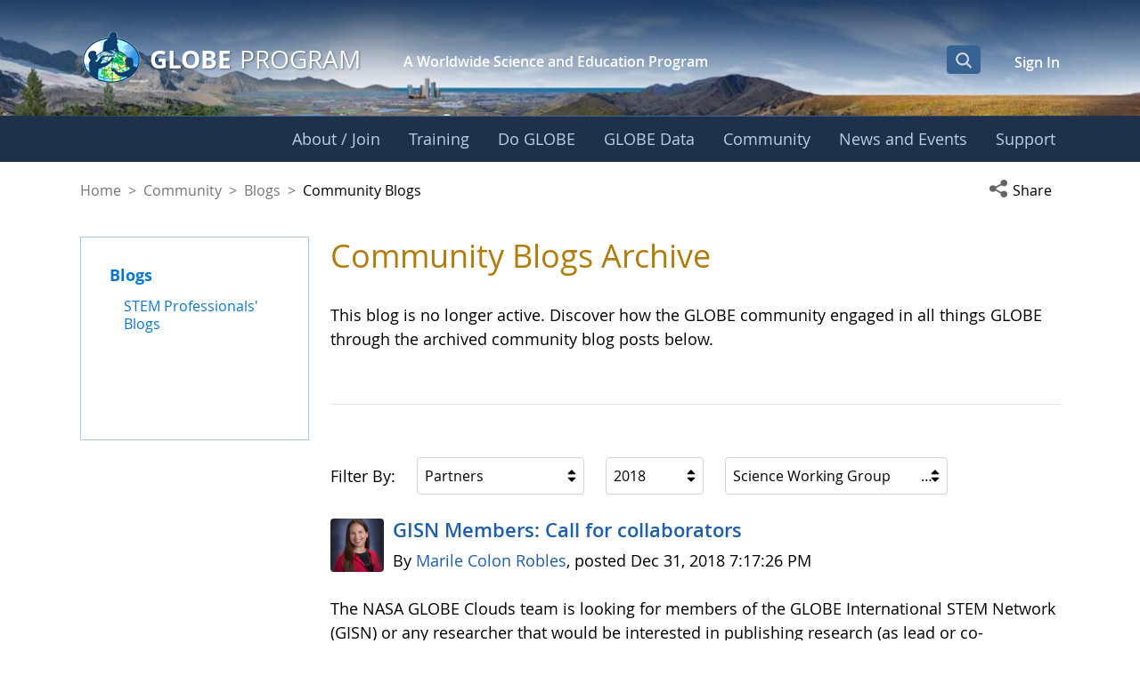

--- FILE ---
content_type: text/html;charset=UTF-8
request_url: https://www.globe.gov/globe-community/blogs/community-blogs?p_p_id=com_liferay_asset_publisher_web_portlet_AssetPublisherPortlet_INSTANCE_jretURVbuKvd&p_p_lifecycle=0&p_p_state=normal&p_p_mode=view&_com_liferay_asset_publisher_web_portlet_AssetPublisherPortlet_INSTANCE_jretURVbuKvd_userGroupFilterId=332450&_com_liferay_asset_publisher_web_portlet_AssetPublisherPortlet_INSTANCE_jretURVbuKvd_categoryFilterId=19748768&_com_liferay_asset_publisher_web_portlet_AssetPublisherPortlet_INSTANCE_jretURVbuKvd_year=2018
body_size: 48200
content:
































	
		
			<!DOCTYPE html>






























































<html class="ltr liferay-74-theme-merge-09-13-2024-13-44-pm" dir="ltr" lang="en-US">

<head>
    <!-- Google Tag Manager -->
    <script>(function(w,d,s,l,i){w[l]=w[l]||[];w[l].push({'gtm.start':
    new Date().getTime(),event:'gtm.js'});var f=d.getElementsByTagName(s)[0],
    j=d.createElement(s),dl=l!='dataLayer'?'&l='+l:'';j.async=true;j.src=
    'https://www.googletagmanager.com/gtm.js?id='+i+dl;f.parentNode.insertBefore(j,f);
    })(window,document,'script','dataLayer','GTM-K54SXPR');</script>
    <!-- End Google Tag Manager -->
    <script id="_fed_an_ua_tag" src="https://dap.digitalgov.gov/Universal-Federated-Analytics-Min.js?agency=NASA"></script>

    <!-- Date Picker -->
    <script type="module" src="https://www.globe.gov/o/gov-globe-main-theme/js/duet-date-picker-1.4.0/duet.esm.js"></script>
    <script nomodule src="https://www.globe.gov/o/gov-globe-main-theme/js/duet-date-picker-1.4.0/duet.js"></script>
    <link rel="stylesheet" href="https://www.globe.gov/o/gov-globe-main-theme/js/duet-date-picker-1.4.0/themes/default.css" />

    <script type="text/javascript" >
        <!-- do not remove - this global is used by org-details maps -->
        var isMapsApiLoaded = false;
        function mapsCallback() {
            isMapsApiLoaded = true;
        }
    </script>

	<title>Community Blogs - GLOBE.gov</title>

	<meta content="initial-scale=1.0, width=device-width" name="viewport" />
































<meta content="text/html; charset=UTF-8" http-equiv="content-type" />












<script type="importmap">{"imports":{"react-dom":"/o/frontend-js-react-web/__liferay__/exports/react-dom.js","@clayui/breadcrumb":"/o/frontend-taglib-clay/__liferay__/exports/@clayui$breadcrumb.js","@clayui/charts":"/o/frontend-taglib-clay/__liferay__/exports/@clayui$charts.js","@clayui/empty-state":"/o/frontend-taglib-clay/__liferay__/exports/@clayui$empty-state.js","react":"/o/frontend-js-react-web/__liferay__/exports/react.js","react-dom-16":"/o/frontend-js-react-web/__liferay__/exports/react-dom-16.js","@clayui/navigation-bar":"/o/frontend-taglib-clay/__liferay__/exports/@clayui$navigation-bar.js","@clayui/icon":"/o/frontend-taglib-clay/__liferay__/exports/@clayui$icon.js","@clayui/table":"/o/frontend-taglib-clay/__liferay__/exports/@clayui$table.js","@clayui/slider":"/o/frontend-taglib-clay/__liferay__/exports/@clayui$slider.js","@clayui/multi-select":"/o/frontend-taglib-clay/__liferay__/exports/@clayui$multi-select.js","@clayui/nav":"/o/frontend-taglib-clay/__liferay__/exports/@clayui$nav.js","@clayui/provider":"/o/frontend-taglib-clay/__liferay__/exports/@clayui$provider.js","@clayui/panel":"/o/frontend-taglib-clay/__liferay__/exports/@clayui$panel.js","@clayui/list":"/o/frontend-taglib-clay/__liferay__/exports/@clayui$list.js","@liferay/dynamic-data-mapping-form-field-type":"/o/dynamic-data-mapping-form-field-type/__liferay__/index.js","@clayui/date-picker":"/o/frontend-taglib-clay/__liferay__/exports/@clayui$date-picker.js","@clayui/label":"/o/frontend-taglib-clay/__liferay__/exports/@clayui$label.js","@liferay/frontend-js-api/data-set":"/o/frontend-js-dependencies-web/__liferay__/exports/@liferay$js-api$data-set.js","@clayui/core":"/o/frontend-taglib-clay/__liferay__/exports/@clayui$core.js","@clayui/pagination-bar":"/o/frontend-taglib-clay/__liferay__/exports/@clayui$pagination-bar.js","@clayui/layout":"/o/frontend-taglib-clay/__liferay__/exports/@clayui$layout.js","@clayui/multi-step-nav":"/o/frontend-taglib-clay/__liferay__/exports/@clayui$multi-step-nav.js","@liferay/frontend-js-api":"/o/frontend-js-dependencies-web/__liferay__/exports/@liferay$js-api.js","@clayui/toolbar":"/o/frontend-taglib-clay/__liferay__/exports/@clayui$toolbar.js","@clayui/badge":"/o/frontend-taglib-clay/__liferay__/exports/@clayui$badge.js","react-dom-18":"/o/frontend-js-react-web/__liferay__/exports/react-dom-18.js","@clayui/link":"/o/frontend-taglib-clay/__liferay__/exports/@clayui$link.js","@clayui/card":"/o/frontend-taglib-clay/__liferay__/exports/@clayui$card.js","@clayui/tooltip":"/o/frontend-taglib-clay/__liferay__/exports/@clayui$tooltip.js","@clayui/button":"/o/frontend-taglib-clay/__liferay__/exports/@clayui$button.js","@clayui/tabs":"/o/frontend-taglib-clay/__liferay__/exports/@clayui$tabs.js","@clayui/sticker":"/o/frontend-taglib-clay/__liferay__/exports/@clayui$sticker.js","@clayui/form":"/o/frontend-taglib-clay/__liferay__/exports/@clayui$form.js","@clayui/popover":"/o/frontend-taglib-clay/__liferay__/exports/@clayui$popover.js","@clayui/shared":"/o/frontend-taglib-clay/__liferay__/exports/@clayui$shared.js","@clayui/localized-input":"/o/frontend-taglib-clay/__liferay__/exports/@clayui$localized-input.js","@clayui/modal":"/o/frontend-taglib-clay/__liferay__/exports/@clayui$modal.js","@clayui/color-picker":"/o/frontend-taglib-clay/__liferay__/exports/@clayui$color-picker.js","@clayui/pagination":"/o/frontend-taglib-clay/__liferay__/exports/@clayui$pagination.js","@clayui/autocomplete":"/o/frontend-taglib-clay/__liferay__/exports/@clayui$autocomplete.js","@clayui/management-toolbar":"/o/frontend-taglib-clay/__liferay__/exports/@clayui$management-toolbar.js","@clayui/time-picker":"/o/frontend-taglib-clay/__liferay__/exports/@clayui$time-picker.js","@clayui/upper-toolbar":"/o/frontend-taglib-clay/__liferay__/exports/@clayui$upper-toolbar.js","@clayui/loading-indicator":"/o/frontend-taglib-clay/__liferay__/exports/@clayui$loading-indicator.js","@clayui/drop-down":"/o/frontend-taglib-clay/__liferay__/exports/@clayui$drop-down.js","@clayui/data-provider":"/o/frontend-taglib-clay/__liferay__/exports/@clayui$data-provider.js","@liferay/language/":"/o/js/language/","@clayui/css":"/o/frontend-taglib-clay/__liferay__/exports/@clayui$css.js","@clayui/alert":"/o/frontend-taglib-clay/__liferay__/exports/@clayui$alert.js","@clayui/progress-bar":"/o/frontend-taglib-clay/__liferay__/exports/@clayui$progress-bar.js","react-16":"/o/frontend-js-react-web/__liferay__/exports/react-16.js","react-18":"/o/frontend-js-react-web/__liferay__/exports/react-18.js"},"scopes":{}}</script><script data-senna-track="temporary">var Liferay = window.Liferay || {};Liferay.Icons = Liferay.Icons || {};Liferay.Icons.controlPanelSpritemap = 'https://www.globe.gov/o/gov-globe-admin-theme/images/clay/icons.svg'; Liferay.Icons.spritemap = 'https://www.globe.gov/o/gov-globe-main-theme/images/clay/icons.svg';</script>
<script data-senna-track="permanent" src="/combo?browserId=chrome&minifierType=js&languageId=en_US&t=1768338035275&/o/frontend-js-jquery-web/jquery/jquery.min.js&/o/frontend-js-jquery-web/jquery/init.js&/o/frontend-js-jquery-web/jquery/ajax.js&/o/frontend-js-jquery-web/jquery/bootstrap.bundle.min.js&/o/frontend-js-jquery-web/jquery/collapsible_search.js&/o/frontend-js-jquery-web/jquery/fm.js&/o/frontend-js-jquery-web/jquery/form.js&/o/frontend-js-jquery-web/jquery/popper.min.js&/o/frontend-js-jquery-web/jquery/side_navigation.js" type="text/javascript"></script>
<script data-senna-track="permanent" type="text/javascript">window.Liferay = window.Liferay || {}; window.Liferay.CSP = {nonce: ''};</script>
<meta property="og:url" content="https://www.globe.gov/globe-community/blogs/community-blogs?p_p_id=com_liferay_asset_publisher_web_portlet_AssetPublisherPortlet_INSTANCE_jretURVbuKvd&p_p_lifecycle=0&p_p_state=normal&p_p_mode=view&_com_liferay_asset_publisher_web_portlet_AssetPublisherPortlet_INSTANCE_jretURVbuKvd_userGroupFilterId=332450&_com_liferay_asset_publisher_web_portlet_AssetPublisherPortlet_INSTANCE_jretURVbuKvd_categoryFilterId=19748768&_com_liferay_asset_publisher_web_portlet_AssetPublisherPortlet_INSTANCE_jretURVbuKvd_year=2018">
<meta property="og:image" content="https://www.globe.gov/o/gov-globe-main-theme/images/globe_logo_600x315.jpg">
<meta property="og:image:url" content="https://www.globe.gov/o/gov-globe-main-theme/images/globe_logo_600x315.jpg">
<meta property="og:image:type" content="image/jpeg">
<meta property="og:image:alt" content="">
<meta property="og:image:width" content="600">
<meta property="og:image:height" content="315">
<link data-senna-track="temporary" href="https://www.globe.gov/globe-community/blogs/community-blogs" rel="canonical" />
<link data-senna-track="temporary" href="https://www.globe.gov/globe-community/blogs/community-blogs" hreflang="es-ES" rel="alternate" />
<link data-senna-track="temporary" href="https://www.globe.gov/globe-community/blogs/community-blogs" hreflang="ru-RU" rel="alternate" />
<link data-senna-track="temporary" href="https://www.globe.gov/globe-community/blogs/community-blogs" hreflang="fr-FR" rel="alternate" />
<link data-senna-track="temporary" href="https://www.globe.gov/globe-community/blogs/community-blogs" hreflang="en-US" rel="alternate" />
<link data-senna-track="temporary" href="https://www.globe.gov/globe-community/blogs/community-blogs" hreflang="de-DE" rel="alternate" />
<link data-senna-track="temporary" href="https://www.globe.gov/globe-community/blogs/community-blogs" hreflang="x-default" rel="alternate" />

<meta property="og:locale" content="en_US">
<meta property="og:locale:alternate" content="en_US">
<meta property="og:locale:alternate" content="de_DE">
<meta property="og:locale:alternate" content="es_ES">
<meta property="og:locale:alternate" content="fr_FR">
<meta property="og:locale:alternate" content="ru_RU">
<meta property="og:site_name" content="GLOBE.gov">
<meta property="og:title" content="Community Blogs - GLOBE.gov">
<meta property="og:type" content="website">
<meta property="og:url" content="https://www.globe.gov/globe-community/blogs/community-blogs">


<link href="https://www.globe.gov/o/gov-globe-main-theme/images/favicon.ico" rel="apple-touch-icon" />
<link href="https://www.globe.gov/o/gov-globe-main-theme/images/favicon.ico" rel="icon" />



<link class="lfr-css-file" data-senna-track="temporary" href="https://www.globe.gov/o/gov-globe-main-theme/css/clay.css?browserId=chrome&amp;themeId=govglobemain_WAR_govglobemaintheme&amp;minifierType=css&amp;languageId=en_US&amp;t=1768338010000" id="liferayAUICSS" rel="stylesheet" type="text/css" />









	<link href="/combo?browserId=chrome&amp;minifierType=css&amp;themeId=govglobemain_WAR_govglobemaintheme&amp;languageId=en_US&amp;com_liferay_asset_publisher_web_portlet_AssetPublisherPortlet_INSTANCE_jretURVbuKvd:%2Fo%2Fasset-publisher-web%2Fcss%2Fmain.css&amp;com_liferay_journal_content_web_portlet_JournalContentPortlet_INSTANCE_QekJue0NJ3ar:%2Fo%2Fjournal-content-web%2Fcss%2Fmain.css&amp;com_liferay_portal_search_web_search_bar_portlet_SearchBarPortlet_INSTANCE_templateSearch:%2Fo%2Fportal-search-web%2Fcss%2Fmain.css&amp;com_liferay_product_navigation_product_menu_web_portlet_ProductMenuPortlet:%2Fo%2Fproduct-navigation-product-menu-web%2Fcss%2Fmain.css&amp;com_liferay_product_navigation_user_personal_bar_web_portlet_ProductNavigationUserPersonalBarPortlet:%2Fo%2Fproduct-navigation-user-personal-bar-web%2Fcss%2Fmain.css&amp;com_liferay_site_navigation_menu_web_portlet_SiteNavigationMenuPortlet:%2Fo%2Fsite-navigation-menu-web%2Fcss%2Fmain.css&amp;gov_globe_common_portlet_NavigationPortlet:%2Fo%2Fgov.globe.common.navigation.web%2Fcss%2Fnav.css&amp;t=1768338010000" rel="stylesheet" type="text/css"
 data-senna-track="temporary" id="d331c316" />








<script type="text/javascript" data-senna-track="temporary">
	// <![CDATA[
		var Liferay = Liferay || {};

		Liferay.Browser = {
			acceptsGzip: function () {
				return true;
			},

			

			getMajorVersion: function () {
				return 131.0;
			},

			getRevision: function () {
				return '537.36';
			},
			getVersion: function () {
				return '131.0';
			},

			

			isAir: function () {
				return false;
			},
			isChrome: function () {
				return true;
			},
			isEdge: function () {
				return false;
			},
			isFirefox: function () {
				return false;
			},
			isGecko: function () {
				return true;
			},
			isIe: function () {
				return false;
			},
			isIphone: function () {
				return false;
			},
			isLinux: function () {
				return false;
			},
			isMac: function () {
				return true;
			},
			isMobile: function () {
				return false;
			},
			isMozilla: function () {
				return false;
			},
			isOpera: function () {
				return false;
			},
			isRtf: function () {
				return true;
			},
			isSafari: function () {
				return true;
			},
			isSun: function () {
				return false;
			},
			isWebKit: function () {
				return true;
			},
			isWindows: function () {
				return false;
			}
		};

		Liferay.Data = Liferay.Data || {};

		Liferay.Data.ICONS_INLINE_SVG = true;

		Liferay.Data.NAV_SELECTOR = '#navigation';

		Liferay.Data.NAV_SELECTOR_MOBILE = '#navigationCollapse';

		Liferay.Data.isCustomizationView = function () {
			return false;
		};

		Liferay.Data.notices = [
			
		];

		(function () {
			var available = {};

			var direction = {};

			

				available['en_US'] = 'English\x20\x28United\x20States\x29';
				direction['en_US'] = 'ltr';

			

				available['de_DE'] = 'German\x20\x28Germany\x29';
				direction['de_DE'] = 'ltr';

			

				available['es_ES'] = 'Spanish\x20\x28Spain\x29';
				direction['es_ES'] = 'ltr';

			

				available['fr_FR'] = 'French\x20\x28France\x29';
				direction['fr_FR'] = 'ltr';

			

				available['ru_RU'] = 'Russian\x20\x28Russia\x29';
				direction['ru_RU'] = 'ltr';

			

			let _cache = {};

			if (Liferay && Liferay.Language && Liferay.Language._cache) {
				_cache = Liferay.Language._cache;
			}

			Liferay.Language = {
				_cache,
				available,
				direction,
				get: function(key) {
					let value = Liferay.Language._cache[key];

					if (value === undefined) {
						value = key;
					}

					return value;
				}
			};
		})();

		var featureFlags = {"LPD-10964":false,"LPD-37927":false,"LPD-10889":false,"LPS-193884":false,"LPD-30371":false,"LPD-11131":true,"LPS-178642":false,"LPS-193005":false,"LPD-31789":false,"LPD-10562":false,"LPD-11212":false,"COMMERCE-8087":false,"LPD-39304":true,"LPD-13311":true,"LRAC-10757":false,"LPD-35941":false,"LPS-180090":false,"LPS-178052":false,"LPD-21414":false,"LPS-185892":false,"LPS-186620":false,"LPD-40533":true,"LPD-40534":true,"LPS-184404":false,"LPD-40530":true,"LPD-20640":false,"LPS-198183":false,"LPD-38869":true,"LPD-35678":false,"LPD-6378":false,"LPS-153714":false,"LPD-11848":false,"LPS-170670":false,"LPD-7822":false,"LPS-169981":false,"LPD-21926":false,"LPS-177027":false,"LPD-37531":false,"LPD-11003":false,"LPD-36446":false,"LPD-39437":false,"LPS-135430":false,"LPD-20556":false,"LPD-45276":false,"LPS-134060":false,"LPS-164563":false,"LPD-32050":false,"LPS-122920":false,"LPS-199086":false,"LPD-35128":false,"LPD-10588":false,"LPD-13778":true,"LPD-11313":false,"LPD-6368":false,"LPD-34594":false,"LPS-202104":false,"LPD-19955":false,"LPD-35443":false,"LPD-39967":false,"LPD-11235":false,"LPD-11232":false,"LPS-196935":true,"LPD-43542":false,"LPS-176691":false,"LPS-197909":false,"LPD-29516":false,"COMMERCE-8949":false,"LPD-11228":false,"LPS-153813":false,"LPD-17809":false,"COMMERCE-13024":false,"LPS-165482":false,"LPS-193551":false,"LPS-197477":false,"LPS-174816":false,"LPS-186360":false,"LPD-30204":false,"LPD-32867":false,"LPS-153332":false,"LPD-35013":true,"LPS-179669":false,"LPS-174417":false,"LPD-44091":true,"LPD-31212":false,"LPD-18221":false,"LPS-155284":false,"LRAC-15017":false,"LPD-19870":false,"LPS-200108":false,"LPD-20131":false,"LPS-159643":false,"LPS-129412":false,"LPS-169837":false,"LPD-20379":false};

		Liferay.FeatureFlags = Object.keys(featureFlags).reduce(
			(acc, key) => ({
				...acc, [key]: featureFlags[key] === 'true' || featureFlags[key] === true
			}), {}
		);

		Liferay.PortletKeys = {
			DOCUMENT_LIBRARY: 'com_liferay_document_library_web_portlet_DLPortlet',
			DYNAMIC_DATA_MAPPING: 'com_liferay_dynamic_data_mapping_web_portlet_DDMPortlet',
			ITEM_SELECTOR: 'com_liferay_item_selector_web_portlet_ItemSelectorPortlet'
		};

		Liferay.PropsValues = {
			JAVASCRIPT_SINGLE_PAGE_APPLICATION_TIMEOUT: 0,
			UPLOAD_SERVLET_REQUEST_IMPL_MAX_SIZE: 104857600
		};

		Liferay.ThemeDisplay = {

			

			
				getLayoutId: function () {
					return '1891';
				},

				

				getLayoutRelativeControlPanelURL: function () {
					return '/group/guest/~/control_panel/manage?p_p_id=com_liferay_asset_publisher_web_portlet_AssetPublisherPortlet_INSTANCE_jretURVbuKvd';
				},

				getLayoutRelativeURL: function () {
					return '/globe-community/blogs/community-blogs';
				},
				getLayoutURL: function () {
					return 'https://www.globe.gov/globe-community/blogs/community-blogs';
				},
				getParentLayoutId: function () {
					return '2157';
				},
				isControlPanel: function () {
					return false;
				},
				isPrivateLayout: function () {
					return 'false';
				},
				isVirtualLayout: function () {
					return false;
				},
			

			getBCP47LanguageId: function () {
				return 'en-US';
			},
			getCanonicalURL: function () {

				

				return 'https\x3a\x2f\x2fwww\x2eglobe\x2egov\x2fglobe-community\x2fblogs\x2fcommunity-blogs';
			},
			getCDNBaseURL: function () {
				return 'https://www.globe.gov';
			},
			getCDNDynamicResourcesHost: function () {
				return '';
			},
			getCDNHost: function () {
				return '';
			},
			getCompanyGroupId: function () {
				return '10165';
			},
			getCompanyId: function () {
				return '10132';
			},
			getDefaultLanguageId: function () {
				return 'en_US';
			},
			getDoAsUserIdEncoded: function () {
				return '';
			},
			getLanguageId: function () {
				return 'en_US';
			},
			getParentGroupId: function () {
				return '10157';
			},
			getPathContext: function () {
				return '';
			},
			getPathImage: function () {
				return '/image';
			},
			getPathJavaScript: function () {
				return '/o/frontend-js-web';
			},
			getPathMain: function () {
				return '/c';
			},
			getPathThemeImages: function () {
				return 'https://www.globe.gov/o/gov-globe-main-theme/images';
			},
			getPathThemeRoot: function () {
				return '/o/gov-globe-main-theme';
			},
			getPlid: function () {
				return '20899005';
			},
			getPortalURL: function () {
				return 'https://www.globe.gov';
			},
			getRealUserId: function () {
				return '10135';
			},
			getRemoteAddr: function () {
				return '172.21.2.119';
			},
			getRemoteHost: function () {
				return '172.21.2.119';
			},
			getScopeGroupId: function () {
				return '10157';
			},
			getScopeGroupIdOrLiveGroupId: function () {
				return '10157';
			},
			getSessionId: function () {
				return '';
			},
			getSiteAdminURL: function () {
				return 'https://www.globe.gov/group/guest/~/control_panel/manage?p_p_lifecycle=0&p_p_state=maximized&p_p_mode=view';
			},
			getSiteGroupId: function () {
				return '10157';
			},
			getTimeZone: function() {
				return 'UTC';
			},
			getURLControlPanel: function() {
				return '/group/control_panel?refererPlid=20899005';
			},
			getURLHome: function () {
				return 'https\x3a\x2f\x2fwww\x2eglobe\x2egov\x2fweb\x2fguest\x2fhome';
			},
			getUserEmailAddress: function () {
				return '';
			},
			getUserId: function () {
				return '10135';
			},
			getUserName: function () {
				return '';
			},
			isAddSessionIdToURL: function () {
				return false;
			},
			isImpersonated: function () {
				return false;
			},
			isSignedIn: function () {
				return false;
			},

			isStagedPortlet: function () {
				
					
						return true;
					
					
			},

			isStateExclusive: function () {
				return false;
			},
			isStateMaximized: function () {
				return false;
			},
			isStatePopUp: function () {
				return false;
			}
		};

		var themeDisplay = Liferay.ThemeDisplay;

		Liferay.AUI = {

			

			getCombine: function () {
				return true;
			},
			getComboPath: function () {
				return '/combo/?browserId=chrome&minifierType=&languageId=en_US&t=1768499304823&';
			},
			getDateFormat: function () {
				return '%m/%d/%Y';
			},
			getEditorCKEditorPath: function () {
				return '/o/frontend-editor-ckeditor-web';
			},
			getFilter: function () {
				var filter = 'raw';

				
					
						filter = 'min';
					
					

				return filter;
			},
			getFilterConfig: function () {
				var instance = this;

				var filterConfig = null;

				if (!instance.getCombine()) {
					filterConfig = {
						replaceStr: '.js' + instance.getStaticResourceURLParams(),
						searchExp: '\\.js$'
					};
				}

				return filterConfig;
			},
			getJavaScriptRootPath: function () {
				return '/o/frontend-js-web';
			},
			getPortletRootPath: function () {
				return '/html/portlet';
			},
			getStaticResourceURLParams: function () {
				return '?browserId=chrome&minifierType=&languageId=en_US&t=1768499304823';
			}
		};

		Liferay.authToken = 'ahnIq0wo';

		

		Liferay.currentURL = '\x2fglobe-community\x2fblogs\x2fcommunity-blogs\x3fp_p_id\x3dcom_liferay_asset_publisher_web_portlet_AssetPublisherPortlet_INSTANCE_jretURVbuKvd\x26p_p_lifecycle\x3d0\x26p_p_state\x3dnormal\x26p_p_mode\x3dview\x26_com_liferay_asset_publisher_web_portlet_AssetPublisherPortlet_INSTANCE_jretURVbuKvd_userGroupFilterId\x3d332450\x26_com_liferay_asset_publisher_web_portlet_AssetPublisherPortlet_INSTANCE_jretURVbuKvd_categoryFilterId\x3d19748768\x26_com_liferay_asset_publisher_web_portlet_AssetPublisherPortlet_INSTANCE_jretURVbuKvd_year\x3d2018';
		Liferay.currentURLEncoded = '\x252Fglobe-community\x252Fblogs\x252Fcommunity-blogs\x253Fp_p_id\x253Dcom_liferay_asset_publisher_web_portlet_AssetPublisherPortlet_INSTANCE_jretURVbuKvd\x2526p_p_lifecycle\x253D0\x2526p_p_state\x253Dnormal\x2526p_p_mode\x253Dview\x2526_com_liferay_asset_publisher_web_portlet_AssetPublisherPortlet_INSTANCE_jretURVbuKvd_userGroupFilterId\x253D332450\x2526_com_liferay_asset_publisher_web_portlet_AssetPublisherPortlet_INSTANCE_jretURVbuKvd_categoryFilterId\x253D19748768\x2526_com_liferay_asset_publisher_web_portlet_AssetPublisherPortlet_INSTANCE_jretURVbuKvd_year\x253D2018';
	// ]]>
</script>

<script data-senna-track="temporary" type="text/javascript">window.__CONFIG__= {basePath: '',combine: true, defaultURLParams: null, explainResolutions: false, exposeGlobal: false, logLevel: 'warn', moduleType: 'module', namespace:'Liferay', nonce: '', reportMismatchedAnonymousModules: 'warn', resolvePath: '/o/js_resolve_modules', url: '/combo/?browserId=chrome&minifierType=js&languageId=en_US&t=1768499304823&', waitTimeout: 60000};</script><script data-senna-track="permanent" src="/o/frontend-js-loader-modules-extender/loader.js?&mac=9WaMmhziBCkScHZwrrVcOR7VZF4=&browserId=chrome&languageId=en_US&minifierType=js" type="text/javascript"></script><script data-senna-track="permanent" src="/combo?browserId=chrome&minifierType=js&languageId=en_US&t=1768499304823&/o/frontend-js-aui-web/aui/aui/aui-min.js&/o/frontend-js-aui-web/liferay/modules.js&/o/frontend-js-aui-web/liferay/aui_sandbox.js&/o/frontend-js-aui-web/aui/attribute-base/attribute-base-min.js&/o/frontend-js-aui-web/aui/attribute-complex/attribute-complex-min.js&/o/frontend-js-aui-web/aui/attribute-core/attribute-core-min.js&/o/frontend-js-aui-web/aui/attribute-observable/attribute-observable-min.js&/o/frontend-js-aui-web/aui/attribute-extras/attribute-extras-min.js&/o/frontend-js-aui-web/aui/event-custom-base/event-custom-base-min.js&/o/frontend-js-aui-web/aui/event-custom-complex/event-custom-complex-min.js&/o/frontend-js-aui-web/aui/oop/oop-min.js&/o/frontend-js-aui-web/aui/aui-base-lang/aui-base-lang-min.js&/o/frontend-js-aui-web/liferay/dependency.js&/o/frontend-js-aui-web/liferay/util.js&/o/frontend-js-web/liferay/dom_task_runner.js&/o/frontend-js-web/liferay/events.js&/o/frontend-js-web/liferay/lazy_load.js&/o/frontend-js-web/liferay/liferay.js&/o/frontend-js-web/liferay/global.bundle.js&/o/frontend-js-web/liferay/portlet.js&/o/frontend-js-web/liferay/workflow.js&/o/oauth2-provider-web/js/liferay.js" type="text/javascript"></script>
<script data-senna-track="temporary" type="text/javascript">window.Liferay = Liferay || {}; window.Liferay.OAuth2 = {getAuthorizeURL: function() {return 'https://www.globe.gov/o/oauth2/authorize';}, getBuiltInRedirectURL: function() {return 'https://www.globe.gov/o/oauth2/redirect';}, getIntrospectURL: function() { return 'https://www.globe.gov/o/oauth2/introspect';}, getTokenURL: function() {return 'https://www.globe.gov/o/oauth2/token';}, getUserAgentApplication: function(externalReferenceCode) {return Liferay.OAuth2._userAgentApplications[externalReferenceCode];}, _userAgentApplications: {}}</script><script data-senna-track="temporary" type="text/javascript">try {var MODULE_MAIN='@liferay/frontend-js-react-web@5.0.54/index';var MODULE_PATH='/o/frontend-js-react-web';/**
 * SPDX-FileCopyrightText: (c) 2000 Liferay, Inc. https://liferay.com
 * SPDX-License-Identifier: LGPL-2.1-or-later OR LicenseRef-Liferay-DXP-EULA-2.0.0-2023-06
 */

(function () {
	AUI().applyConfig({
		groups: {
			react: {

				// eslint-disable-next-line
				mainModule: MODULE_MAIN,
			},
		},
	});
})();
} catch(error) {console.error(error);}try {var MODULE_MAIN='@liferay/frontend-js-state-web@1.0.30/index';var MODULE_PATH='/o/frontend-js-state-web';/**
 * SPDX-FileCopyrightText: (c) 2000 Liferay, Inc. https://liferay.com
 * SPDX-License-Identifier: LGPL-2.1-or-later OR LicenseRef-Liferay-DXP-EULA-2.0.0-2023-06
 */

(function () {
	AUI().applyConfig({
		groups: {
			state: {

				// eslint-disable-next-line
				mainModule: MODULE_MAIN,
			},
		},
	});
})();
} catch(error) {console.error(error);}try {var MODULE_MAIN='exportimport-web@5.0.100/index';var MODULE_PATH='/o/exportimport-web';/**
 * SPDX-FileCopyrightText: (c) 2000 Liferay, Inc. https://liferay.com
 * SPDX-License-Identifier: LGPL-2.1-or-later OR LicenseRef-Liferay-DXP-EULA-2.0.0-2023-06
 */

(function () {
	AUI().applyConfig({
		groups: {
			exportimportweb: {
				base: MODULE_PATH + '/js/legacy/',
				combine: Liferay.AUI.getCombine(),
				filter: Liferay.AUI.getFilterConfig(),
				modules: {
					'liferay-export-import-export-import': {
						path: 'main.js',
						requires: [
							'aui-datatype',
							'aui-dialog-iframe-deprecated',
							'aui-modal',
							'aui-parse-content',
							'aui-toggler',
							'liferay-portlet-base',
							'liferay-util-window',
						],
					},
				},
				root: MODULE_PATH + '/js/legacy/',
			},
		},
	});
})();
} catch(error) {console.error(error);}try {var MODULE_MAIN='staging-processes-web@5.0.65/index';var MODULE_PATH='/o/staging-processes-web';/**
 * SPDX-FileCopyrightText: (c) 2000 Liferay, Inc. https://liferay.com
 * SPDX-License-Identifier: LGPL-2.1-or-later OR LicenseRef-Liferay-DXP-EULA-2.0.0-2023-06
 */

(function () {
	AUI().applyConfig({
		groups: {
			stagingprocessesweb: {
				base: MODULE_PATH + '/js/legacy/',
				combine: Liferay.AUI.getCombine(),
				filter: Liferay.AUI.getFilterConfig(),
				modules: {
					'liferay-staging-processes-export-import': {
						path: 'main.js',
						requires: [
							'aui-datatype',
							'aui-dialog-iframe-deprecated',
							'aui-modal',
							'aui-parse-content',
							'aui-toggler',
							'liferay-portlet-base',
							'liferay-util-window',
						],
					},
				},
				root: MODULE_PATH + '/js/legacy/',
			},
		},
	});
})();
} catch(error) {console.error(error);}try {var MODULE_MAIN='contacts-web@5.0.65/index';var MODULE_PATH='/o/contacts-web';/**
 * SPDX-FileCopyrightText: (c) 2000 Liferay, Inc. https://liferay.com
 * SPDX-License-Identifier: LGPL-2.1-or-later OR LicenseRef-Liferay-DXP-EULA-2.0.0-2023-06
 */

(function () {
	AUI().applyConfig({
		groups: {
			contactscenter: {
				base: MODULE_PATH + '/js/legacy/',
				combine: Liferay.AUI.getCombine(),
				filter: Liferay.AUI.getFilterConfig(),
				modules: {
					'liferay-contacts-center': {
						path: 'main.js',
						requires: [
							'aui-io-plugin-deprecated',
							'aui-toolbar',
							'autocomplete-base',
							'datasource-io',
							'json-parse',
							'liferay-portlet-base',
							'liferay-util-window',
						],
					},
				},
				root: MODULE_PATH + '/js/legacy/',
			},
		},
	});
})();
} catch(error) {console.error(error);}try {var MODULE_MAIN='portal-workflow-kaleo-designer-web@5.0.146/index';var MODULE_PATH='/o/portal-workflow-kaleo-designer-web';/**
 * SPDX-FileCopyrightText: (c) 2000 Liferay, Inc. https://liferay.com
 * SPDX-License-Identifier: LGPL-2.1-or-later OR LicenseRef-Liferay-DXP-EULA-2.0.0-2023-06
 */

(function () {
	AUI().applyConfig({
		groups: {
			'kaleo-designer': {
				base: MODULE_PATH + '/designer/js/legacy/',
				combine: Liferay.AUI.getCombine(),
				filter: Liferay.AUI.getFilterConfig(),
				modules: {
					'liferay-kaleo-designer-autocomplete-util': {
						path: 'autocomplete_util.js',
						requires: ['autocomplete', 'autocomplete-highlighters'],
					},
					'liferay-kaleo-designer-definition-diagram-controller': {
						path: 'definition_diagram_controller.js',
						requires: [
							'liferay-kaleo-designer-field-normalizer',
							'liferay-kaleo-designer-utils',
						],
					},
					'liferay-kaleo-designer-dialogs': {
						path: 'dialogs.js',
						requires: ['liferay-util-window'],
					},
					'liferay-kaleo-designer-editors': {
						path: 'editors.js',
						requires: [
							'aui-ace-editor',
							'aui-ace-editor-mode-xml',
							'aui-base',
							'aui-datatype',
							'aui-node',
							'liferay-kaleo-designer-autocomplete-util',
							'liferay-kaleo-designer-utils',
						],
					},
					'liferay-kaleo-designer-field-normalizer': {
						path: 'field_normalizer.js',
						requires: ['liferay-kaleo-designer-remote-services'],
					},
					'liferay-kaleo-designer-nodes': {
						path: 'nodes.js',
						requires: [
							'aui-datatable',
							'aui-datatype',
							'aui-diagram-builder',
							'liferay-kaleo-designer-editors',
							'liferay-kaleo-designer-utils',
						],
					},
					'liferay-kaleo-designer-remote-services': {
						path: 'remote_services.js',
						requires: ['aui-io'],
					},
					'liferay-kaleo-designer-templates': {
						path: 'templates.js',
						requires: ['aui-tpl-snippets-deprecated'],
					},
					'liferay-kaleo-designer-utils': {
						path: 'utils.js',
						requires: [],
					},
					'liferay-kaleo-designer-xml-definition': {
						path: 'xml_definition.js',
						requires: [
							'aui-base',
							'aui-component',
							'dataschema-xml',
							'datatype-xml',
						],
					},
					'liferay-kaleo-designer-xml-definition-serializer': {
						path: 'xml_definition_serializer.js',
						requires: ['escape', 'liferay-kaleo-designer-xml-util'],
					},
					'liferay-kaleo-designer-xml-util': {
						path: 'xml_util.js',
						requires: ['aui-base'],
					},
					'liferay-portlet-kaleo-designer': {
						path: 'main.js',
						requires: [
							'aui-ace-editor',
							'aui-ace-editor-mode-xml',
							'aui-tpl-snippets-deprecated',
							'dataschema-xml',
							'datasource',
							'datatype-xml',
							'event-valuechange',
							'io-form',
							'liferay-kaleo-designer-autocomplete-util',
							'liferay-kaleo-designer-editors',
							'liferay-kaleo-designer-nodes',
							'liferay-kaleo-designer-remote-services',
							'liferay-kaleo-designer-utils',
							'liferay-kaleo-designer-xml-util',
							'liferay-util-window',
						],
					},
				},
				root: MODULE_PATH + '/designer/js/legacy/',
			},
		},
	});
})();
} catch(error) {console.error(error);}try {var MODULE_MAIN='portal-search-web@6.0.148/index';var MODULE_PATH='/o/portal-search-web';/**
 * SPDX-FileCopyrightText: (c) 2000 Liferay, Inc. https://liferay.com
 * SPDX-License-Identifier: LGPL-2.1-or-later OR LicenseRef-Liferay-DXP-EULA-2.0.0-2023-06
 */

(function () {
	AUI().applyConfig({
		groups: {
			search: {
				base: MODULE_PATH + '/js/',
				combine: Liferay.AUI.getCombine(),
				filter: Liferay.AUI.getFilterConfig(),
				modules: {
					'liferay-search-custom-range-facet': {
						path: 'custom_range_facet.js',
						requires: ['aui-form-validator'],
					},
				},
				root: MODULE_PATH + '/js/',
			},
		},
	});
})();
} catch(error) {console.error(error);}try {var MODULE_MAIN='frontend-editor-alloyeditor-web@5.0.56/index';var MODULE_PATH='/o/frontend-editor-alloyeditor-web';/**
 * SPDX-FileCopyrightText: (c) 2000 Liferay, Inc. https://liferay.com
 * SPDX-License-Identifier: LGPL-2.1-or-later OR LicenseRef-Liferay-DXP-EULA-2.0.0-2023-06
 */

(function () {
	AUI().applyConfig({
		groups: {
			alloyeditor: {
				base: MODULE_PATH + '/js/legacy/',
				combine: Liferay.AUI.getCombine(),
				filter: Liferay.AUI.getFilterConfig(),
				modules: {
					'liferay-alloy-editor': {
						path: 'alloyeditor.js',
						requires: [
							'aui-component',
							'liferay-portlet-base',
							'timers',
						],
					},
					'liferay-alloy-editor-source': {
						path: 'alloyeditor_source.js',
						requires: [
							'aui-debounce',
							'liferay-fullscreen-source-editor',
							'liferay-source-editor',
							'plugin',
						],
					},
				},
				root: MODULE_PATH + '/js/legacy/',
			},
		},
	});
})();
} catch(error) {console.error(error);}try {var MODULE_MAIN='frontend-js-components-web@2.0.80/index';var MODULE_PATH='/o/frontend-js-components-web';/**
 * SPDX-FileCopyrightText: (c) 2000 Liferay, Inc. https://liferay.com
 * SPDX-License-Identifier: LGPL-2.1-or-later OR LicenseRef-Liferay-DXP-EULA-2.0.0-2023-06
 */

(function () {
	AUI().applyConfig({
		groups: {
			components: {

				// eslint-disable-next-line
				mainModule: MODULE_MAIN,
			},
		},
	});
})();
} catch(error) {console.error(error);}try {var MODULE_MAIN='calendar-web@5.0.105/index';var MODULE_PATH='/o/calendar-web';/**
 * SPDX-FileCopyrightText: (c) 2000 Liferay, Inc. https://liferay.com
 * SPDX-License-Identifier: LGPL-2.1-or-later OR LicenseRef-Liferay-DXP-EULA-2.0.0-2023-06
 */

(function () {
	AUI().applyConfig({
		groups: {
			calendar: {
				base: MODULE_PATH + '/js/legacy/',
				combine: Liferay.AUI.getCombine(),
				filter: Liferay.AUI.getFilterConfig(),
				modules: {
					'liferay-calendar-a11y': {
						path: 'calendar_a11y.js',
						requires: ['calendar'],
					},
					'liferay-calendar-container': {
						path: 'calendar_container.js',
						requires: [
							'aui-alert',
							'aui-base',
							'aui-component',
							'liferay-portlet-base',
						],
					},
					'liferay-calendar-date-picker-sanitizer': {
						path: 'date_picker_sanitizer.js',
						requires: ['aui-base'],
					},
					'liferay-calendar-interval-selector': {
						path: 'interval_selector.js',
						requires: ['aui-base', 'liferay-portlet-base'],
					},
					'liferay-calendar-interval-selector-scheduler-event-link': {
						path: 'interval_selector_scheduler_event_link.js',
						requires: ['aui-base', 'liferay-portlet-base'],
					},
					'liferay-calendar-list': {
						path: 'calendar_list.js',
						requires: [
							'aui-template-deprecated',
							'liferay-scheduler',
						],
					},
					'liferay-calendar-message-util': {
						path: 'message_util.js',
						requires: ['liferay-util-window'],
					},
					'liferay-calendar-recurrence-converter': {
						path: 'recurrence_converter.js',
						requires: [],
					},
					'liferay-calendar-recurrence-dialog': {
						path: 'recurrence.js',
						requires: [
							'aui-base',
							'liferay-calendar-recurrence-util',
						],
					},
					'liferay-calendar-recurrence-util': {
						path: 'recurrence_util.js',
						requires: ['aui-base', 'liferay-util-window'],
					},
					'liferay-calendar-reminders': {
						path: 'calendar_reminders.js',
						requires: ['aui-base'],
					},
					'liferay-calendar-remote-services': {
						path: 'remote_services.js',
						requires: [
							'aui-base',
							'aui-component',
							'liferay-calendar-util',
							'liferay-portlet-base',
						],
					},
					'liferay-calendar-session-listener': {
						path: 'session_listener.js',
						requires: ['aui-base', 'liferay-scheduler'],
					},
					'liferay-calendar-simple-color-picker': {
						path: 'simple_color_picker.js',
						requires: ['aui-base', 'aui-template-deprecated'],
					},
					'liferay-calendar-simple-menu': {
						path: 'simple_menu.js',
						requires: [
							'aui-base',
							'aui-template-deprecated',
							'event-outside',
							'event-touch',
							'widget-modality',
							'widget-position',
							'widget-position-align',
							'widget-position-constrain',
							'widget-stack',
							'widget-stdmod',
						],
					},
					'liferay-calendar-util': {
						path: 'calendar_util.js',
						requires: [
							'aui-datatype',
							'aui-io',
							'aui-scheduler',
							'aui-toolbar',
							'autocomplete',
							'autocomplete-highlighters',
						],
					},
					'liferay-scheduler': {
						path: 'scheduler.js',
						requires: [
							'async-queue',
							'aui-datatype',
							'aui-scheduler',
							'dd-plugin',
							'liferay-calendar-a11y',
							'liferay-calendar-message-util',
							'liferay-calendar-recurrence-converter',
							'liferay-calendar-recurrence-util',
							'liferay-calendar-util',
							'liferay-scheduler-event-recorder',
							'liferay-scheduler-models',
							'promise',
							'resize-plugin',
						],
					},
					'liferay-scheduler-event-recorder': {
						path: 'scheduler_event_recorder.js',
						requires: [
							'dd-plugin',
							'liferay-calendar-util',
							'resize-plugin',
						],
					},
					'liferay-scheduler-models': {
						path: 'scheduler_models.js',
						requires: [
							'aui-datatype',
							'dd-plugin',
							'liferay-calendar-util',
						],
					},
				},
				root: MODULE_PATH + '/js/legacy/',
			},
		},
	});
})();
} catch(error) {console.error(error);}try {var MODULE_MAIN='null';var MODULE_PATH='/o/liferay-logo-editor-override';;(function() {
    var base = MODULE_PATH + '/js/';
    AUI().applyConfig(
        {
            groups: {
                LiferayLogoEditorOverride: {
                    base: base,
                    combine: Liferay.AUI.getCombine(),
                    filter: Liferay.AUI.getFilterConfig(),
                    modules: {
                        'liferay-logo-editor-override': {
                            path: 'logo_editor_override.js',
                            condition: {
                                name: 'liferay-logo-editor-override',
                                trigger: 'liferay-logo-editor',
                                when: 'instead'
                            },
                            requires: [
                                'aui-image-cropper',
                                'aui-io-request',
                                'liferay-alert',
                                'liferay-crop-region',
                                'liferay-portlet-base',
                                'liferay-storage-formatter'
                            ]
                        }
                    },
                    root: base
                }
            }
        }
    );
})();} catch(error) {console.error(error);}try {var MODULE_MAIN='@liferay/document-library-web@6.0.198/index';var MODULE_PATH='/o/document-library-web';/**
 * SPDX-FileCopyrightText: (c) 2000 Liferay, Inc. https://liferay.com
 * SPDX-License-Identifier: LGPL-2.1-or-later OR LicenseRef-Liferay-DXP-EULA-2.0.0-2023-06
 */

(function () {
	AUI().applyConfig({
		groups: {
			dl: {
				base: MODULE_PATH + '/js/legacy/',
				combine: Liferay.AUI.getCombine(),
				filter: Liferay.AUI.getFilterConfig(),
				modules: {
					'document-library-upload-component': {
						path: 'DocumentLibraryUpload.js',
						requires: [
							'aui-component',
							'aui-data-set-deprecated',
							'aui-overlay-manager-deprecated',
							'aui-overlay-mask-deprecated',
							'aui-parse-content',
							'aui-progressbar',
							'aui-template-deprecated',
							'liferay-search-container',
							'querystring-parse-simple',
							'uploader',
						],
					},
				},
				root: MODULE_PATH + '/js/legacy/',
			},
		},
	});
})();
} catch(error) {console.error(error);}try {var MODULE_MAIN='dynamic-data-mapping-web@5.0.115/index';var MODULE_PATH='/o/dynamic-data-mapping-web';/**
 * SPDX-FileCopyrightText: (c) 2000 Liferay, Inc. https://liferay.com
 * SPDX-License-Identifier: LGPL-2.1-or-later OR LicenseRef-Liferay-DXP-EULA-2.0.0-2023-06
 */

(function () {
	const LiferayAUI = Liferay.AUI;

	AUI().applyConfig({
		groups: {
			ddm: {
				base: MODULE_PATH + '/js/legacy/',
				combine: Liferay.AUI.getCombine(),
				filter: LiferayAUI.getFilterConfig(),
				modules: {
					'liferay-ddm-form': {
						path: 'ddm_form.js',
						requires: [
							'aui-base',
							'aui-datatable',
							'aui-datatype',
							'aui-image-viewer',
							'aui-parse-content',
							'aui-set',
							'aui-sortable-list',
							'json',
							'liferay-form',
							'liferay-map-base',
							'liferay-translation-manager',
							'liferay-util-window',
						],
					},
					'liferay-portlet-dynamic-data-mapping': {
						condition: {
							trigger: 'liferay-document-library',
						},
						path: 'main.js',
						requires: [
							'arraysort',
							'aui-form-builder-deprecated',
							'aui-form-validator',
							'aui-map',
							'aui-text-unicode',
							'json',
							'liferay-menu',
							'liferay-translation-manager',
							'liferay-util-window',
							'text',
						],
					},
					'liferay-portlet-dynamic-data-mapping-custom-fields': {
						condition: {
							trigger: 'liferay-document-library',
						},
						path: 'custom_fields.js',
						requires: ['liferay-portlet-dynamic-data-mapping'],
					},
				},
				root: MODULE_PATH + '/js/legacy/',
			},
		},
	});
})();
} catch(error) {console.error(error);}</script>




<script type="text/javascript" data-senna-track="temporary">
	// <![CDATA[
		
			
				
		

		
	// ]]>
</script>





	
		

			

			
		
		



	
		

			

			
		
	












	



















<link class="lfr-css-file" data-senna-track="temporary" href="https://www.globe.gov/o/gov-globe-main-theme/css/main.css?browserId=chrome&amp;themeId=govglobemain_WAR_govglobemaintheme&amp;minifierType=css&amp;languageId=en_US&amp;t=1768338010000" id="liferayThemeCSS" rel="stylesheet" type="text/css" />








	<style data-senna-track="temporary" type="text/css">

		

			

		

			

		

			

		

			

		

			

		

			

		

			

		

			

		

			

				

					

#p_p_id_gov_globe_common_portlet_NavigationPortlet_ .portlet-content {

}




				

			

		

	</style>


<style data-senna-track="temporary" type="text/css">
	:root {
		--container-max-sm: 540px;
		--h4-font-size: 1rem;
		--font-weight-bold: 700;
		--rounded-pill: 50rem;
		--display4-weight: 300;
		--danger: #da1414;
		--display2-size: 5.5rem;
		--body-bg: #fff;
		--display2-weight: 300;
		--display1-weight: 300;
		--display3-weight: 300;
		--box-shadow-sm: 0 .125rem .25rem rgba(0, 0, 0, .075);
		--font-weight-lighter: lighter;
		--h3-font-size: 1.1875rem;
		--btn-outline-primary-hover-border-color: #0b5fff;
		--transition-collapse: height .35s ease;
		--blockquote-small-color: #6b6c7e;
		--gray-200: #f1f2f5;
		--btn-secondary-hover-background-color: #f7f8f9;
		--gray-600: #6b6c7e;
		--secondary: #6b6c7e;
		--btn-outline-primary-color: #0b5fff;
		--btn-link-hover-color: #004ad7;
		--hr-border-color: rgba(0, 0, 0, .1);
		--hr-border-margin-y: 1rem;
		--light: #f1f2f5;
		--btn-outline-primary-hover-color: #0b5fff;
		--btn-secondary-background-color: #fff;
		--btn-outline-secondary-hover-border-color: transparent;
		--display3-size: 4.5rem;
		--primary: #0b5fff;
		--container-max-md: 720px;
		--border-radius-sm: 0.1875rem;
		--display-line-height: 1.2;
		--h6-font-size: 0.8125rem;
		--h2-font-size: 1.375rem;
		--aspect-ratio-4-to-3: 75%;
		--spacer-10: 10rem;
		--font-weight-semi-bold: 600;
		--font-weight-normal: 400;
		--dark: #272833;
		--blockquote-small-font-size: 80%;
		--h5-font-size: 0.875rem;
		--blockquote-font-size: 1.25rem;
		--brand-color-3: #2e5aac;
		--brand-color-2: #6b6c7e;
		--brand-color-1: #0b5fff;
		--transition-fade: opacity .15s linear;
		--display4-size: 3.5rem;
		--border-radius-lg: 0.375rem;
		--btn-primary-hover-color: #fff;
		--display1-size: 6rem;
		--brand-color-4: #30313f;
		--black: #000;
		--lighter: #f7f8f9;
		--gray-300: #e7e7ed;
		--gray-700: #495057;
		--btn-secondary-border-color: #cdced9;
		--btn-outline-secondary-hover-color: #272833;
		--body-color: #1c1c24;
		--btn-outline-secondary-hover-background-color: rgba(39, 40, 51, 0.03);
		--btn-primary-color: #fff;
		--btn-secondary-color: #6b6c7e;
		--btn-secondary-hover-border-color: #cdced9;
		--box-shadow-lg: 0 1rem 3rem rgba(0, 0, 0, .175);
		--container-max-lg: 960px;
		--btn-outline-primary-border-color: #0b5fff;
		--aspect-ratio: 100%;
		--gray-dark: #393a4a;
		--aspect-ratio-16-to-9: 56.25%;
		--box-shadow: 0 .5rem 1rem rgba(0, 0, 0, .15);
		--white: #fff;
		--warning: #b95000;
		--info: #2e5aac;
		--hr-border-width: 1px;
		--btn-link-color: #0b5fff;
		--gray-400: #cdced9;
		--gray-800: #393a4a;
		--btn-outline-primary-hover-background-color: #f0f5ff;
		--btn-primary-hover-background-color: #0053f0;
		--btn-primary-background-color: #0b5fff;
		--success: #287d3c;
		--font-size-sm: 0.875rem;
		--btn-primary-border-color: #0b5fff;
		--font-family-base: system-ui, -apple-system, BlinkMacSystemFont, 'Segoe UI', Roboto, Oxygen-Sans, Ubuntu, Cantarell, 'Helvetica Neue', Arial, sans-serif, 'Apple Color Emoji', 'Segoe UI Emoji', 'Segoe UI Symbol';
		--spacer-0: 0;
		--font-family-monospace: SFMono-Regular, Menlo, Monaco, Consolas, 'Liberation Mono', 'Courier New', monospace;
		--lead-font-size: 1.25rem;
		--border-radius: 0.25rem;
		--spacer-9: 9rem;
		--font-weight-light: 300;
		--btn-secondary-hover-color: #272833;
		--spacer-2: 0.5rem;
		--spacer-1: 0.25rem;
		--spacer-4: 1.5rem;
		--spacer-3: 1rem;
		--spacer-6: 4.5rem;
		--spacer-5: 3rem;
		--spacer-8: 7.5rem;
		--border-radius-circle: 50%;
		--spacer-7: 6rem;
		--font-size-lg: 1.125rem;
		--aspect-ratio-8-to-3: 37.5%;
		--font-family-sans-serif: system-ui, -apple-system, BlinkMacSystemFont, 'Segoe UI', Roboto, Oxygen-Sans, Ubuntu, Cantarell, 'Helvetica Neue', Arial, sans-serif, 'Apple Color Emoji', 'Segoe UI Emoji', 'Segoe UI Symbol';
		--gray-100: #f7f8f9;
		--font-weight-bolder: 900;
		--container-max-xl: 1248px;
		--btn-outline-secondary-color: #6b6c7e;
		--gray-500: #a7a9bc;
		--h1-font-size: 1.625rem;
		--gray-900: #272833;
		--text-muted: #a7a9bc;
		--btn-primary-hover-border-color: transparent;
		--btn-outline-secondary-border-color: #cdced9;
		--lead-font-weight: 300;
		--font-size-base: 0.875rem;
	}
</style>
<link data-senna-track="permanent" href="/o/frontend-js-aui-web/alloy_ui.css?&mac=favIEq7hPo8AEd6k+N5OVADEEls=&browserId=chrome&languageId=en_US&minifierType=css&themeId=govglobemain_WAR_govglobemaintheme" rel="stylesheet"></link>
<script type="module">
import {init} from '/o/frontend-js-spa-web/__liferay__/index.js';
{
init({"navigationExceptionSelectors":":not([target=\"_blank\"]):not([data-senna-off]):not([data-resource-href]):not([data-cke-saved-href]):not([data-cke-saved-href])","cacheExpirationTime":-1,"clearScreensCache":true,"portletsBlacklist":["com_liferay_login_web_portlet_CreateAccountPortlet","com_liferay_site_navigation_directory_web_portlet_SitesDirectoryPortlet","com_liferay_questions_web_internal_portlet_QuestionsPortlet","com_liferay_login_web_portlet_ForgotPasswordPortlet","com_liferay_portal_language_override_web_internal_portlet_PLOPortlet","com_liferay_login_web_portlet_LoginPortlet","com_liferay_nested_portlets_web_portlet_NestedPortletsPortlet","com_liferay_account_admin_web_internal_portlet_AccountUsersRegistrationPortlet"],"excludedTargetPortlets":["com_liferay_users_admin_web_portlet_UsersAdminPortlet","com_liferay_server_admin_web_portlet_ServerAdminPortlet"],"validStatusCodes":[221,490,494,499,491,496,492,493,495,220],"debugEnabled":false,"loginRedirect":"","excludedPaths":["/c/document_library","/documents","/image"],"preloadCSS":false,"userNotification":{"message":"It looks like this is taking longer than expected.","title":"Oops","timeout":30000},"requestTimeout":0});
}

</script>











<script type="text/javascript">
Liferay.on(
	'ddmFieldBlur', function(event) {
		if (window.Analytics) {
			Analytics.send(
				'fieldBlurred',
				'Form',
				{
					fieldName: event.fieldName,
					focusDuration: event.focusDuration,
					formId: event.formId,
					formPageTitle: event.formPageTitle,
					page: event.page,
					title: event.title
				}
			);
		}
	}
);

Liferay.on(
	'ddmFieldFocus', function(event) {
		if (window.Analytics) {
			Analytics.send(
				'fieldFocused',
				'Form',
				{
					fieldName: event.fieldName,
					formId: event.formId,
					formPageTitle: event.formPageTitle,
					page: event.page,
					title:event.title
				}
			);
		}
	}
);

Liferay.on(
	'ddmFormPageShow', function(event) {
		if (window.Analytics) {
			Analytics.send(
				'pageViewed',
				'Form',
				{
					formId: event.formId,
					formPageTitle: event.formPageTitle,
					page: event.page,
					title: event.title
				}
			);
		}
	}
);

Liferay.on(
	'ddmFormSubmit', function(event) {
		if (window.Analytics) {
			Analytics.send(
				'formSubmitted',
				'Form',
				{
					formId: event.formId,
					title: event.title
				}
			);
		}
	}
);

Liferay.on(
	'ddmFormView', function(event) {
		if (window.Analytics) {
			Analytics.send(
				'formViewed',
				'Form',
				{
					formId: event.formId,
					title: event.title
				}
			);
		}
	}
);

</script><script>

</script>















<script type="text/javascript" data-senna-track="temporary">
	if (window.Analytics) {
		window._com_liferay_document_library_analytics_isViewFileEntry = false;
	}
</script>









    <link href="https://www.globe.gov/o/gov-globe-main-theme/css/fonts/stylesheet.min.css" rel="stylesheet" media="screen">
    <link href="https://www.globe.gov/o/gov-globe-main-theme/css/fonts/stylesheet_family.css" rel="stylesheet" media="screen">
    <link href="https://www.globe.gov/o/gov-globe-main-theme/css/jquery-ui.min.css" rel="stylesheet" media="screen">
    <link href="https://www.globe.gov/o/gov-globe-main-theme/css/jquery.scrollbar.css" rel="stylesheet" media="screen">
    <link href="https://fonts.googleapis.com/css?family=Open+Sans" rel="stylesheet">
    <link href="https://www.globe.gov/o/gov-globe-main-theme/css/DataTables-1.11.3/css/dataTables.bootstrap4.min.css" rel="stylesheet">

    <script type="text/javascript" src="https://www.globe.gov/o/gov-globe-main-theme/js/DataTables_1.11.3/datatables.min.js"></script>
    <script type="text/javascript" src="https://www.globe.gov/o/gov-globe-main-theme/css/DataTables-1.11.3/js/dataTables.bootstrap4.min.js"></script>
    <script type="text/javascript" src="https://www.globe.gov/o/gov-globe-main-theme/js/mobile-menu.js"></script>
    <script type="text/javascript" src="https://www.globe.gov/o/gov-globe-main-theme/js/jquery.scrollbar.min.js"></script>
    <script type="text/javascript" src="https://www.globe.gov/o/gov-globe-main-theme/js/jquery-ui.min.js"></script>
    <script type="text/javascript" src="https://www.globe.gov/o/gov-globe-main-theme/js/globe_featured_list_tablist.js"></script>
    <script type="text/javascript" src="https://www.globe.gov/o/gov-globe-main-theme/js/google_translate.js"></script>
    <script type="text/javascript" src="https://maps.googleapis.com/maps/api/js?key=AIzaSyBNshGF10FPBnYO4oaYTnN2Lxuu580rxd8&libraries=marker&callback=mapsCallback" defer async></script>
</head>

<body class="community-blogs chrome controls-visible  yui3-skin-sam guest-site signed-out public-page site">














































	<nav aria-label="Quick Links" class="bg-dark cadmin quick-access-nav text-center text-white" id="yyux_quickAccessNav">
		
			
				<a class="d-block p-2 sr-only sr-only-focusable text-reset" href="#main-content">
		Skip to Main Content
	</a>
			
			
	</nav>










































































    <div class="d-flex flex-column min-vh-100">

        <div class="container-fluid" id="wrapper">



<header id="banner-portal-wrapper" role="banner">

	<div id="banner-scene-wrapper">
        <h2 tabindex='0' class="sr-only">GLOBE Main Banner</h2>
	    <div class="banner-inner">
            <div class="banner-logo d-none d-lg-flex align-items-center">
                <a class="logo custom-logo mr-xl-5 d-flex justify-content-center align-items-center" id="globe-logo-full" href="https://www.globe.gov" title="Go to GLOBE.gov" key="go-to-x">
                    <div class="banner-logo-truncate">
                        <img src="https://www.globe.gov/o/gov-globe-main-theme/images/globe_logo.png" alt="Go to GLOBE.gov" hspace="0" vspace="0" border="0">
                    </div>
                    <div class="d-flex align-items-baseline">
                        <span aria-hidden="true" class="logo-font-bold">GLOBE</span>
                        <span aria-hidden="true">PROGRAM</span>
                    </div>
                </a>
                <div tabindex='0' class="banner-title-greeting d-none d-lg-inline-block">
                    <span>A Worldwide Science and</span>
                    <span style="display:inline-block;">Education Program</span>
                </div>
            </div>

            <div class="banner-user-info d-flex justify-content-end justify-content-lg-end">

                <div id="banner-search-container" class="d-lg-block">
                    <div class="banner-search-form justify-content-end">
                        <input class="form-control" id="banner-search-input" aria-label="Search bar" placeholder="Search..." />
                        <button class="btn btn-unstyled px-2" aria-expanded="false" id="banner-search-button" type="button" for="banner-search-input" tabindex="-1" aria-hidden="true" aria-label="Open Search Bar">
                            <img class="search-button-icon" src="https://www.globe.gov/o/gov-globe-main-theme/images/common/search.png" alt="Search GLOBE">
                        </button>
                    </div>
                </div>

                <div class="banner-signin">






































































	

	<div class="portlet-boundary portlet-boundary_com_liferay_product_navigation_user_personal_bar_web_portlet_ProductNavigationUserPersonalBarPortlet_  portlet-static portlet-static-end portlet-decorate portlet-user-personal-bar " id="p_p_id_com_liferay_product_navigation_user_personal_bar_web_portlet_ProductNavigationUserPersonalBarPortlet_">
		<span id="p_com_liferay_product_navigation_user_personal_bar_web_portlet_ProductNavigationUserPersonalBarPortlet"></span>




	

	
		
			
















	
	
		<span class="sign-in text-default" role="presentation">
			
			<div><button class="btn btn-sm btn-unstyled sign-in text-default" type="button" ><span class="inline-item inline-item-before"><svg class="lexicon-icon lexicon-icon-user" role="presentation"><use xlink:href="https://www.globe.gov/o/gov-globe-main-theme/images/clay/icons.svg#user" /></svg></span>Sign In</button><div id="pebd"></div><script type="module">
import {Button as componentModule} from '/o/frontend-taglib-clay/__liferay__/index.js';
import {signInButtonPropsTransformer as propsTransformer} from '/o/product-navigation-user-personal-bar-web/__liferay__/index.js';
import {render} from '/o/portal-template-react-renderer-impl/__liferay__/index.js';
{
render(componentModule, propsTransformer({"small":true,"componentId":null,"icon":"user","hasBodyContent":false,"additionalProps":{"redirect":false,"signInURL":"\/c\/portal\/login?redirect=\/globe-community\/blogs\/community-blogs?p_p_id=com_liferay_asset_publisher_web_portlet_AssetPublisherPortlet_INSTANCE_jretURVbuKvd&p_p_lifecycle=0&p_p_state=normal&p_p_mode=view&_com_liferay_asset_publisher_web_portlet_AssetPublisherPortlet_INSTANCE_jretURVbuKvd_userGroupFilterId=332450&_com_liferay_asset_publisher_web_portlet_AssetPublisherPortlet_INSTANCE_jretURVbuKvd_categoryFilterId=19748768&_com_liferay_asset_publisher_web_portlet_AssetPublisherPortlet_INSTANCE_jretURVbuKvd_year=2018"},"label":"Sign In","type":"button","locale":{"unicodeLocaleKeys":[],"country":"US","ISO3Language":"eng","displayName":"English (United States)","displayVariant":"","language":"en","displayLanguage":"English","script":"","unicodeLocaleAttributes":[],"displayCountry":"United States","ISO3Country":"USA","variant":"","extensionKeys":[],"displayScript":""},"displayType":"unstyled","outline":false,"borderless":false,"cssClass":"sign-in text-default","portletId":"com_liferay_product_navigation_user_personal_bar_web_portlet_ProductNavigationUserPersonalBarPortlet","block":false,"monospaced":false,"id":null,"swapIconSide":false,"portletNamespace":"_com_liferay_product_navigation_user_personal_bar_web_portlet_ProductNavigationUserPersonalBarPortlet_"}), 'pebd');
}

</script></div>
			
		</span>
	

		
	







	</div>






                </div>

            </div>

        </div>

	</div>
</header>

<script type="text/javascript">
    var prevWidth = window.innerWidth;
    var isSearch = false;

    $(document).ready(function() {
        $(window).on('resize', function() {
            if (window.innerWidth !== prevWidth ) {
                prevWidth = window.innerWidth;
                closeSearch();
            }
            if (!$("html").hasClass("mobile")) {
                $("#banner-search-input").blur();
            }
        });

        appendFeedbackScript();

        if ($("body.globe-home-page").length === 0) {
            var level2Bkgs = ['atmosphere', 'earthasasystem', 'hydrology', 'landcover', 'soil' ];
            var randomNum = Math.floor(Math.random()*5);
            var newThemeUrl = 'url(https://www.globe.gov/o/gov-globe-main-theme/images/banners/banner-' + level2Bkgs[randomNum] + '-bkg-lv2_2.jpg)';
            $('#banner-scene-wrapper').css('background-image', newThemeUrl);
        }

        $("#banner-search-button").on("click", function() {
            let expanded = $("#banner-search-button").attr("aria-expanded");
            if (expanded === "true") {
                if ($("#banner-search-input").val() === "") {
                    closeSearch();
                } else {
                    search();
                }
            } else {
                $("#banner-search-input").focus();
            }
        });
        $("#banner-search-input").focusin(function() {
            openSearch();
        });
        $("#banner-search-input").focusout(function() {
            closeSearch();
        });
        $("#banner-search-input").on('keyup', function(e) {
            if (e.key === 'Enter' || e.keyCode === 13) {
                search();
            }
        });

        // L74U-259: CKEditor Open/Close Accordion Functionality
        const accordionElements = document.querySelectorAll('.collapsible-item-toggle');

        // Accordion on click event to open/close body
        accordionElements.forEach(function (element) {
            const grandParentId = element.parentElement?.parentElement?.id;
            const number = parseInt(grandParentId.match(/\d+$/)[0], 10);

            element.setAttribute("aria-expanded", "false");
            element.setAttribute("aria-controls", "#" + 'collapseCollapsible-' + number);
            element.setAttribute('aria-labelledby', 'headingCollapsible-' + number);

            element.addEventListener('click', function () {
                var height = $("#collapseCollapsible-" + number + " .collapsible-item-body").outerHeight();

                if (grandParentId) {
                    accordionToggle(element.getAttribute("aria-expanded") == "true", number, height);
                    element.getAttribute("aria-expanded") === "true" ?
                        element.setAttribute("aria-expanded", "false") : element.setAttribute("aria-expanded", "true");                }
            });

            element.addEventListener('keyup', function(event) {
                var height = $("#collapseCollapsible-" + number + " .collapsible-item-body").outerHeight();

                var keycode = (event.keyCode ? event.keyCode : event.which);

                if (keycode == '13'){
                    if (grandParentId) {
                        accordionToggle(element.getAttribute("aria-expanded") == "true", number, height);
                        element.getAttribute("aria-expanded") === "true" ?
                            element.setAttribute("aria-expanded", "false") : element.setAttribute("aria-expanded", "true");                    }
                }
            });
        });
    });

    function accordionToggle(isOpen, number, height) {
        if (isOpen) {
            $("#collapseCollapsible-" + number).removeAttr("style");
            $("#collapseCollapsible-" + number).removeClass("open");
        } else {
            $("#collapseCollapsible-" + number).addClass("open");
            $("#collapseCollapsible-" + number).removeAttr("style");
            $("#collapseCollapsible-" + number).css({"max-height" : height + "px"});
        }
    }

    function appendFeedbackScript() {
        var feedbackSrc = "https://w.appzi.io/w.js?token=SpDNC";
        if ($("head script[src='" + feedbackSrc + "']").length > 0) return;
        var ele = document.createElement("script");
        ele.setAttribute("type", "text/javascript");
        ele.setAttribute("async", "");
        ele.setAttribute("src", feedbackSrc);
        $("head").append(ele);
    }

    function search() {
        isSearch = true;
        var q = $("#banner-search-input").val();
        window.location.href = "https://www.globe.gov/search-results?q=" + q;
    }
    function openSearch() {
        $("#banner-search-input").addClass("open");
        $("#banner-search-button").attr("aria-expanded", "true");
        $("#banner-search-button").attr("aria-label", "Search GLOBE");
        $(".banner-title-greeting").removeClass("d-lg-inline-block");
        $(".mobile-banner-container .banner-globe-text").hide();
    }
    function closeSearch() {
        setTimeout(() => {
            if (!isSearch) {
                $("#banner-search-input").removeClass("open");
                setTimeout(() => {
                    $("#banner-search-button").attr("aria-expanded", "false");
                    $("#banner-search-button").attr("aria-label", "Open Search Bar");
                    $(".banner-title-greeting").addClass("d-lg-inline-block");
                    $(".mobile-banner-container .banner-globe-text").show();
                }, 400);
            }
            isSearch = false;
        }, 200);
    }
</script>






































	

	<div class="portlet-boundary portlet-boundary_gov_globe_common_portlet_NavigationPortlet_  portlet-static portlet-static-end navigation-wrapper " id="p_p_id_gov_globe_common_portlet_NavigationPortlet_">
		<span id="p_gov_globe_common_portlet_NavigationPortlet"></span>




	

	
		
			


































	
		
<section class="portlet" id="portlet_gov_globe_common_portlet_NavigationPortlet">

	<div class="portlet-content">


		<div class="autofit-float autofit-row portlet-header">

		</div>

		
			<div class=" portlet-content-container">
				


	<div class="portlet-body">



	
		
			
				
					







































	

	








	

				

				
					
						


	

		








































<liferay-theme:defineObjects />








<nav id="navigation" class="d-none d-lg-block globe-main-nav">

	<div id="mainnav" class="navbar">

		<div class="navbar-inner">
			<div class="container">

	            <nav class="horizontal-nav-wrapper" aria-label="Main Navigation Menu">
                    <ul class="nav">

						<li class=" child-menu-wrap" id="layout_3234">
							<div class="nav-link-wrapper">

								
								<button id="layout_3234_menu_button" class="btn-unstyled child-menu-arrow" aria-haspopup="true" aria-expanded="false" aria-controls="layout_3234_menu">
									<span>About / Join</span>
									<div class="nav-arrow">
										<svg class="lexicon-icon" viewBox="0 0 512 512">
											<g>
												<path class="lexicon-icon-outline" d="M103.5,204.3l136.1,136.1c9,9,23.7,9,32.7,0l136.1-136.1c14.6-14.6,4.3-39.5-16.4-39.5H119.9C99.2,164.8,88.9,189.7,103.5,204.3L103.5,204.3z"></path>
											</g>
										</svg>
									</div>
									<div class="nav-arrow-2">
										<svg class="lexicon-icon" viewBox="0 0 512 512">
											<g>
												<path class="lexicon-icon-outline" d="M103.5,204.3l136.1,136.1c9,9,23.7,9,32.7,0l136.1-136.1c14.6-14.6,4.3-39.5-16.4-39.5H119.9C99.2,164.8,88.9,189.7,103.5,204.3L103.5,204.3z"></path>
											</g>
										</svg>
									</div>
								</button>
							</div>
                             <!-- Sub Menu -->
							<section class="child-menu-wrapper">
								<div class="menu-shadow-wrapper position-relative">
									<div class="mega-img-container"><img class="globe" id="" src="/o/gov.globe.common.navigation.web/images/globe_about.svg" alt=""></div>
									<div id="layout_3234_menu" class="child-menu" aria-labelledby="layout_3234_menu_button">
										<a href="https://www.globe.gov/about"  class="section-landing-page">
											<h3 class="text-left fs-1-5 mb-4 heading">About / Join</h3>
										</a>
										<ul role="none" class="mega-flex-container d-flex flex-wrap flex-column align-content-center p-0">
		
											<li class="col-30 haschildren" id="layout_2988" data-children="haschildren ">

												<!--
												<button id="layout_2988_menu_button" tabindex="0" aria-haspopup="true" aria-expanded="false" aria-label="Learn About the Program submenu" aria-controls="layout_2988_menu" class="child-menu-button icon-angle-right"></button>
												Child Menu -->
												<ul id="layout_2988_menu" aria-labelledby="layout_2988_menu_button" class="child-menu sub-nav-l3">
													<li>
														<h4><a class="submenu_item" href="https://www.globe.gov/about/learn" ><span>Learn About the Program</span></a></h4>
													</li>
		
														<li class="" id="layout_2862">
															<a href="https://www.globe.gov/about/learn/program-overview" ><span>GLOBE Program Overview</span></a>
														</li>
		
														<li class="" id="layout_2872">
															<a href="https://www.globe.gov/about/learn/benefits-of-joining" ><span>Benefits of Joining</span></a>
														</li>
		
														<li class="" id="layout_2864">
															<a href="https://www.globe.gov/about/learn/who-uses-globe" ><span>Who Uses GLOBE</span></a>
														</li>
		
														<li class="" id="layout_3483">
															<a href="https://www.globe.gov/about/learn/history" ><span>History of GLOBE</span></a>
														</li>
		
														<li class="" id="layout_3088">
															<a href="https://www.globe.gov/about/learn/gio" ><span>GLOBE Implementation Office (GIO)</span></a>
														</li>
		
														<li class="" id="layout_3385">
															<a href="https://www.globe.gov/about/learn/data-and-information-system" ><span>GLOBE Data and Information System (DIS)</span></a>
														</li>
		
												 </ul>
		
											<li class="col-30 haschildren" id="layout_2985" data-children="haschildren ">

												<!--
												<button id="layout_2985_menu_button" tabindex="0" aria-haspopup="true" aria-expanded="false" aria-label="Ready to Join submenu" aria-controls="layout_2985_menu" class="child-menu-button icon-angle-right"></button>
												Child Menu -->
												<ul id="layout_2985_menu" aria-labelledby="layout_2985_menu_button" class="child-menu sub-nav-l3">
													<li>
														<h4><a class="submenu_item" href="https://www.globe.gov/about/ready-to-join" ><span>Ready to Join</span></a></h4>
													</li>
		
														<li class="" id="layout_2883">
															<a href="https://www.globe.gov/about/ready-to-join/create-an-account" ><span>Create an Account</span></a>
														</li>
		
														<li class="" id="layout_2887">
															<a href="https://www.globe.gov/about/ready-to-join/download-the-app" ><span>Download the App</span></a>
														</li>
		
														<li class="" id="layout_2885">
															<a href="https://www.globe.gov/about/ready-to-join/globe-partners" ><span>U.S. Partners and Country Coordinators</span></a>
														</li>
		
														<li class="" id="layout_2889">
															<a href="https://www.globe.gov/about/ready-to-join/not-ready" ><span>Not Ready to Join?</span></a>
														</li>
		
														<li class="" id="layout_1657">
															<a href="https://www.globe.gov/about/ready-to-join/opt-in" ><span>Opt-In to GLOBE Communications</span></a>
														</li>
		
												 </ul>
		
											<li class="col-30 haschildren" id="layout_3238" data-children="haschildren ">

												<!--
												<button id="layout_3238_menu_button" tabindex="0" aria-haspopup="true" aria-expanded="false" aria-label="Impact and Metrics submenu" aria-controls="layout_3238_menu" class="child-menu-button icon-angle-right"></button>
												Child Menu -->
												<ul id="layout_3238_menu" aria-labelledby="layout_3238_menu_button" class="child-menu sub-nav-l3">
													<li>
														<h4><a class="submenu_item" href="https://www.globe.gov/about/impact" ><span>Impact and Metrics</span></a></h4>
													</li>
		
														<li class="" id="layout_3499">
															<a href="https://www.globe.gov/about/impact/globe-impact-and-metrics" ><span>Impact and Metrics</span></a>
														</li>
		
														<li class="" id="layout_3239">
															<a href="https://www.globe.gov/about/impact/globe-impact" ><span>GLOBE Participation Data</span></a>
														</li>
		
														<li class="" id="layout_3243">
															<a href="https://www.globe.gov/about/impact/globe-program-evaluation" ><span>Evaluation Across the GLOBE Community</span></a>
														</li>
		
														<li class="" id="layout_3245">
															<a href="https://www.globe.gov/about/impact/strategic-plan" ><span>Strategic Plan</span></a>
														</li>
		
														<li class="" id="layout_3250">
															<a href="https://www.globe.gov/about/impact/schools-with-many-measurements" ><span>GLOBE Schools with Many Measurements</span></a>
														</li>
		
												 </ul>
		
											<li class="col-30 haschildren" id="layout_2986" data-children="haschildren ">

												<!--
												<button id="layout_2986_menu_button" tabindex="0" aria-haspopup="true" aria-expanded="false" aria-label="Privacy, Policies and Sponsors submenu" aria-controls="layout_2986_menu" class="child-menu-button icon-angle-right"></button>
												Child Menu -->
												<ul id="layout_2986_menu" aria-labelledby="layout_2986_menu_button" class="child-menu sub-nav-l3">
													<li>
														<h4><a class="submenu_item" href="https://www.globe.gov/about/privacy" ><span>Privacy, Policies and Sponsors</span></a></h4>
													</li>
		
														<li class="" id="layout_2896">
															<a href="https://www.globe.gov/about/privacy/policies" ><span>GLOBE Policy Statement</span></a>
														</li>
		
														<li class="" id="layout_2894">
															<a href="https://www.globe.gov/about/privacy/privacy-user-information" ><span>Privacy and User Information</span></a>
														</li>
		
														<li class="" id="layout_3051">
															<a href="https://www.globe.gov/about/privacy/terms-of-use" ><span>Terms of Use</span></a>
														</li>
		
														<li class="" id="layout_3053">
															<a href="https://www.globe.gov/about/privacy/trademarks" ><span>Trademarks</span></a>
														</li>
		
														<li class="" id="layout_2898">
															<a href="https://www.globe.gov/about/privacy/federal-sponsors" ><span>U.S. Federal Sponsors</span></a>
														</li>
		
														<li class="" id="layout_3365">
															<a href="https://www.globe.gov/about/privacy/accessibility-statement" ><span>Accessibility Statement</span></a>
														</li>
		
												 </ul>
		
										</ul>
										<button class="btn btn-unstyled close-mega-menu" aria-label="close mega menu">
											<div>
												<?xml version="1.0" encoding="UTF-8"?>
												<svg id="Layer_2" data-name="Layer 2" xmlns="http://www.w3.org/2000/svg" viewBox="0 0 22 22">
													<defs>
														<style>
															.mega-close {
																fill: #cbdff4;
															}
														</style>
													</defs>
													<g id="Layer_1-2" data-name="Layer 1">
														<g>
															<path class="mega-close" d="M18.78,3.22c-4.3-4.29-11.26-4.29-15.56,0-4.29,4.3-4.29,11.26,0,15.56,4.3,4.29,11.26,4.29,15.55,0,4.3-4.29,4.3-11.26,0-15.56,0,0,0,0,0,0Zm-1.42,14.14c-3.51,3.52-9.21,3.52-12.73,0s-3.52-9.21,0-12.73c3.51-3.52,9.21-3.52,12.73,0,0,0,0,0,0,0,3.51,3.51,3.51,9.21,0,12.72Z"/>
															<path class="mega-close" d="M16,6.05c-.39-.39-1.02-.39-1.41,0l-3.59,3.54-3.54-3.54c-.42-.36-1.05-.31-1.41,.11-.32,.37-.32,.93,0,1.3l3.54,3.54-3.54,3.54c-.39,.39-.39,1.02,0,1.41,.19,.19,.44,.29,.71,.29,.26,0,.51-.11,.7-.29l3.54-3.54,3.54,3.59c.19,.18,.44,.29,.7,.29,.28,.02,.56-.09,.76-.29,.39-.39,.39-1.02,0-1.41l-3.59-3.59,3.59-3.54c.39-.39,.39-1.02,0-1.41Z"/>
														</g>
													</g>
												</svg>
											</div>
										</button>
									 </div>
								</div>
								<div class="mega-menu--extender"></div>
							</section>

						</li>

						<li class=" child-menu-wrap" id="layout_3201">
							<div class="nav-link-wrapper">

								
								<button id="layout_3201_menu_button" class="btn-unstyled child-menu-arrow" aria-haspopup="true" aria-expanded="false" aria-controls="layout_3201_menu">
									<span>Training</span>
									<div class="nav-arrow">
										<svg class="lexicon-icon" viewBox="0 0 512 512">
											<g>
												<path class="lexicon-icon-outline" d="M103.5,204.3l136.1,136.1c9,9,23.7,9,32.7,0l136.1-136.1c14.6-14.6,4.3-39.5-16.4-39.5H119.9C99.2,164.8,88.9,189.7,103.5,204.3L103.5,204.3z"></path>
											</g>
										</svg>
									</div>
									<div class="nav-arrow-2">
										<svg class="lexicon-icon" viewBox="0 0 512 512">
											<g>
												<path class="lexicon-icon-outline" d="M103.5,204.3l136.1,136.1c9,9,23.7,9,32.7,0l136.1-136.1c14.6-14.6,4.3-39.5-16.4-39.5H119.9C99.2,164.8,88.9,189.7,103.5,204.3L103.5,204.3z"></path>
											</g>
										</svg>
									</div>
								</button>
							</div>
                             <!-- Sub Menu -->
							<section class="child-menu-wrapper">
								<div class="menu-shadow-wrapper position-relative">
									<div class="mega-img-container"><img class="globe" id="" src="/o/gov.globe.common.navigation.web/images/globe_training.svg" alt=""></div>
									<div id="layout_3201_menu" class="child-menu" aria-labelledby="layout_3201_menu_button">
										<a href="https://www.globe.gov/get-trained"  class="section-landing-page">
											<h3 class="text-left fs-1-5 mb-4 heading">Training</h3>
										</a>
										<ul role="none" class="mega-flex-container d-flex flex-wrap flex-column align-content-center p-0">
		
											<li class="col-30 haschildren" id="layout_3570" data-children="haschildren ">

												<!--
												<button id="layout_3570_menu_button" tabindex="0" aria-haspopup="true" aria-expanded="false" aria-label="GLOBE eTraining submenu" aria-controls="layout_3570_menu" class="child-menu-button icon-angle-right"></button>
												Child Menu -->
												<ul id="layout_3570_menu" aria-labelledby="layout_3570_menu_button" class="child-menu sub-nav-l3">
													<li>
														<h4><a class="submenu_item" href="https://www.globe.gov/get-trained/globe-etraining" ><span>GLOBE eTraining</span></a></h4>
													</li>
		
														<li class="" id="layout_3580">
															<a href="https://www.globe.gov/get-trained/globe-etraining/training-options" ><span>Training Options</span></a>
														</li>
		
														<li class="" id="layout_3568">
															<a href="https://www.globe.gov/get-trained/globe-etraining/atmosphere" ><span>Atmosphere</span></a>
														</li>
		
														<li class="" id="layout_3576">
															<a href="https://www.globe.gov/get-trained/globe-etraining/biosphere" ><span>Biosphere</span></a>
														</li>
		
														<li class="" id="layout_3574">
															<a href="https://www.globe.gov/get-trained/globe-etraining/hydrosphere" ><span>Hydrosphere</span></a>
														</li>
		
														<li class="" id="layout_3578">
															<a href="https://www.globe.gov/get-trained/globe-etraining/pedosphere-soil-" ><span>Pedosphere (Soil)</span></a>
														</li>
		
												 </ul>
		
											<li class="col-30 " id="layout_1288" data-children="">

		
												<a class="submenu_item" href="https://www.globe.gov/get-trained/workshops" ><span>In-Person and Virtual Workshops</span></a>
											</li>
		
											<li class="col-30 haschildren" id="layout_3586" data-children="haschildren ">

												<!--
												<button id="layout_3586_menu_button" tabindex="0" aria-haspopup="true" aria-expanded="false" aria-label="Tutorial Center submenu" aria-controls="layout_3586_menu" class="child-menu-button icon-angle-right"></button>
												Child Menu -->
												<ul id="layout_3586_menu" aria-labelledby="layout_3586_menu_button" class="child-menu sub-nav-l3">
													<li>
														<h4><a class="submenu_item" href="https://www.globe.gov/get-trained/tutorial-center" ><span>Tutorial Center</span></a></h4>
													</li>
		
														<li class="" id="layout_2965">
															<a href="https://www.globe.gov/get-trained/tutorial-center/my-account-settings" ><span>Account Settings</span></a>
														</li>
		
														<li class="" id="layout_2959">
															<a href="https://www.globe.gov/get-trained/tutorial-center/website-basics" ><span>Search &amp; Help</span></a>
														</li>
		
														<li class="" id="layout_3023">
															<a href="https://www.globe.gov/get-trained/tutorial-center/data-entry" ><span>Data Entry</span></a>
														</li>
		
														<li class="" id="layout_3027">
															<a href="https://www.globe.gov/get-trained/tutorial-center/data-access" ><span>Data Access, Analysis &amp; Reporting</span></a>
														</li>
		
														<li class="" id="layout_3029">
															<a href="https://www.globe.gov/get-trained/tutorial-center/globe-teams" ><span>GLOBE Teams</span></a>
														</li>
		
														<li class="" id="layout_3025">
															<a href="https://www.globe.gov/get-trained/tutorial-center/for-partners-and-country-coordinators" ><span>For Partners and Country Coordinators</span></a>
														</li>
		
												 </ul>
		
										</ul>
										<button class="btn btn-unstyled close-mega-menu" aria-label="close mega menu">
											<div>
												<?xml version="1.0" encoding="UTF-8"?>
												<svg id="Layer_2" data-name="Layer 2" xmlns="http://www.w3.org/2000/svg" viewBox="0 0 22 22">
													<defs>
														<style>
															.mega-close {
																fill: #cbdff4;
															}
														</style>
													</defs>
													<g id="Layer_1-2" data-name="Layer 1">
														<g>
															<path class="mega-close" d="M18.78,3.22c-4.3-4.29-11.26-4.29-15.56,0-4.29,4.3-4.29,11.26,0,15.56,4.3,4.29,11.26,4.29,15.55,0,4.3-4.29,4.3-11.26,0-15.56,0,0,0,0,0,0Zm-1.42,14.14c-3.51,3.52-9.21,3.52-12.73,0s-3.52-9.21,0-12.73c3.51-3.52,9.21-3.52,12.73,0,0,0,0,0,0,0,3.51,3.51,3.51,9.21,0,12.72Z"/>
															<path class="mega-close" d="M16,6.05c-.39-.39-1.02-.39-1.41,0l-3.59,3.54-3.54-3.54c-.42-.36-1.05-.31-1.41,.11-.32,.37-.32,.93,0,1.3l3.54,3.54-3.54,3.54c-.39,.39-.39,1.02,0,1.41,.19,.19,.44,.29,.71,.29,.26,0,.51-.11,.7-.29l3.54-3.54,3.54,3.59c.19,.18,.44,.29,.7,.29,.28,.02,.56-.09,.76-.29,.39-.39,.39-1.02,0-1.41l-3.59-3.59,3.59-3.54c.39-.39,.39-1.02,0-1.41Z"/>
														</g>
													</g>
												</svg>
											</div>
										</button>
									 </div>
								</div>
								<div class="mega-menu--extender"></div>
							</section>

						</li>

						<li class=" child-menu-wrap" id="layout_3216">
							<div class="nav-link-wrapper">

								
								<button id="layout_3216_menu_button" class="btn-unstyled child-menu-arrow" aria-haspopup="true" aria-expanded="false" aria-controls="layout_3216_menu">
									<span>Do GLOBE</span>
									<div class="nav-arrow">
										<svg class="lexicon-icon" viewBox="0 0 512 512">
											<g>
												<path class="lexicon-icon-outline" d="M103.5,204.3l136.1,136.1c9,9,23.7,9,32.7,0l136.1-136.1c14.6-14.6,4.3-39.5-16.4-39.5H119.9C99.2,164.8,88.9,189.7,103.5,204.3L103.5,204.3z"></path>
											</g>
										</svg>
									</div>
									<div class="nav-arrow-2">
										<svg class="lexicon-icon" viewBox="0 0 512 512">
											<g>
												<path class="lexicon-icon-outline" d="M103.5,204.3l136.1,136.1c9,9,23.7,9,32.7,0l136.1-136.1c14.6-14.6,4.3-39.5-16.4-39.5H119.9C99.2,164.8,88.9,189.7,103.5,204.3L103.5,204.3z"></path>
											</g>
										</svg>
									</div>
								</button>
							</div>
                             <!-- Sub Menu -->
							<section class="child-menu-wrapper">
								<div class="menu-shadow-wrapper position-relative">
									<div class="mega-img-container"><img class="globe" id="" src="/o/gov.globe.common.navigation.web/images/globe_doglobe.svg" alt=""></div>
									<div id="layout_3216_menu" class="child-menu" aria-labelledby="layout_3216_menu_button">
										<a href="https://www.globe.gov/do-globe"  class="section-landing-page">
											<h3 class="text-left fs-1-5 mb-4 heading">Do GLOBE</h3>
										</a>
										<ul role="none" class="mega-flex-container d-flex flex-wrap flex-column align-content-center p-0">
		
											<li class="col-30 " id="layout_2989" data-children="">

		
												<a class="submenu_item" href="https://www.globe.gov/do-globe/user-roadmaps" ><span>Getting Started with GLOBE (User Roadmaps)</span></a>
											</li>
		
											<li class="col-30 haschildren" id="layout_3142" data-children="haschildren ">

												<!--
												<button id="layout_3142_menu_button" tabindex="0" aria-haspopup="true" aria-expanded="false" aria-label="GLOBE Protocols submenu" aria-controls="layout_3142_menu" class="child-menu-button icon-angle-right"></button>
												Child Menu -->
												<ul id="layout_3142_menu" aria-labelledby="layout_3142_menu_button" class="child-menu sub-nav-l3">
													<li>
														<h4><a class="submenu_item" href="https://www.globe.gov/do-globe/globe-protocols" ><span>GLOBE Protocols</span></a></h4>
													</li>
		
														<li class="" id="layout_3177">
															<a href="https://www.globe.gov/web/atmosphere" ><span>Atmosphere</span></a>
														</li>
		
														<li class="" id="layout_3178">
															<a href="https://www.globe.gov/web/biosphere" ><span>Biosphere</span></a>
														</li>
		
														<li class="" id="layout_3179">
															<a href="https://www.globe.gov/web/hydrosphere" ><span>Hydrosphere</span></a>
														</li>
		
														<li class="" id="layout_3180">
															<a href="https://www.globe.gov/web/soil" ><span>Pedosphere (Soil)</span></a>
														</li>
		
														<li class="" id="layout_3181">
															<a href="https://www.globe.gov/web/earth-systems" ><span>Earth as a System (Bundles)</span></a>
														</li>
		
														<li class="" id="layout_1990">
															<a href="https://www.globe.gov/do-globe/globe-protocols/education-standards" ><span>Education Standards</span></a>
														</li>
		
														<li class="" id="layout_2610">
															<a href="https://www.globe.gov/do-globe/globe-protocols/search-for-a-protocol" ><span>Search for a Protocol</span></a>
														</li>
		
														<li class="" id="layout_3124">
															<a href="https://www.globe.gov/do-globe/globe-protocols/data-validations" ><span>Data Entry Range Checks</span></a>
														</li>
		
														<li class="" id="layout_3148">
															<a href="https://www.globe.gov/do-globe/globe-protocols/deactivated-protocols" ><span>Deactivated Protocols</span></a>
														</li>
		
														<li class="" id="layout_1467">
															<a href="https://www.globe.gov/do-globe/globe-protocols/authors-editors" ><span>Authors &amp; Editors</span></a>
														</li>
		
												 </ul>
		
											<li class="col-30 haschildren" id="layout_3191" data-children="haschildren ">

												<!--
												<button id="layout_3191_menu_button" tabindex="0" aria-haspopup="true" aria-expanded="false" aria-label="Collect Environmental Data submenu" aria-controls="layout_3191_menu" class="child-menu-button icon-angle-right"></button>
												Child Menu -->
												<ul id="layout_3191_menu" aria-labelledby="layout_3191_menu_button" class="child-menu sub-nav-l3">
													<li>
														<h4><a class="submenu_item" href="https://www.globe.gov/do-globe/citizen-scientists" ><span>Collect Environmental Data</span></a></h4>
													</li>
		
														<li class="" id="layout_3192">
															<a href="https://observer.globe.gov/about/get-the-app" ><span>Get the App</span></a>
														</li>
		
														<li class="" id="layout_3193">
															<a href="https://observer.globe.gov/do-globe-observer" ><span>Getting Started with the App</span></a>
														</li>
		
														<li class="" id="layout_3194">
															<a href="https://observer.globe.gov/publications" ><span>Citizen Scientists Publications</span></a>
														</li>
		
														<li class="" id="layout_3195">
															<a href="https://observer.globe.gov/about/explore-the-app" ><span>Exploring the GLOBE Observer App</span></a>
														</li>
		
												 </ul>
		
											<li class="col-30 haschildren" id="layout_2165" data-children="haschildren ">

												<!--
												<button id="layout_2165_menu_button" tabindex="0" aria-haspopup="true" aria-expanded="false" aria-label="Use GLOBE Data for Research submenu" aria-controls="layout_2165_menu" class="child-menu-button icon-angle-right"></button>
												Child Menu -->
												<ul id="layout_2165_menu" aria-labelledby="layout_2165_menu_button" class="child-menu sub-nav-l3">
													<li>
														<h4><a class="submenu_item" href="https://www.globe.gov/do-globe/research-resources" ><span>Use GLOBE Data for Research</span></a></h4>
													</li>
		
														<li class="" id="layout_2187">
															<a href="https://www.globe.gov/do-globe/research-resources/student-research-reports" ><span>Student Research Reports</span></a>
														</li>
		
														<li class="" id="layout_2331">
															<a href="https://www.globe.gov/do-globe/resources/student-resources/be-a-scientist/steps-in-the-scientific-process" target="_blank"><span>GLOBE Science Process</span></a>
														</li>
		
														<li class="" id="layout_3345">
															<a href="https://www.globe.gov/do-globe/research-resources/publications" ><span>GLOBE Publications</span></a>
														</li>
		
												 </ul>
		
											<li class="col-30 haschildren" id="layout_2172" data-children="haschildren ">

												<!--
												<button id="layout_2172_menu_button" tabindex="0" aria-haspopup="true" aria-expanded="false" aria-label="Resources submenu" aria-controls="layout_2172_menu" class="child-menu-button icon-angle-right"></button>
												Child Menu -->
												<ul id="layout_2172_menu" aria-labelledby="layout_2172_menu_button" class="child-menu sub-nav-l3">
													<li>
														<h4><a class="submenu_item" href="https://www.globe.gov/do-globe/resources" ><span>Resources</span></a></h4>
													</li>
		
														<li class="" id="layout_3221">
															<a href="https://www.globe.gov/do-globe/resources/learning-activities" ><span>Learning Activities</span></a>
														</li>
		
														<li class="" id="layout_2203">
															<a href="http://www.globe.gov/web/elementary-globe" ><span>Elementary GLOBE</span></a>
														</li>
		
														<li class="" id="layout_2946">
															<a href="https://www.globe.gov/do-globe/resources/agents-of-change-videos" ><span>&#34;Agents of Change&#34; Activities</span></a>
														</li>
		
														<li class="" id="layout_1659">
															<a href="https://www.globe.gov/do-globe/resources/translated-material" ><span>Translated Material</span></a>
														</li>
		
														<li class="" id="layout_3325">
															<a href="https://www.globe.gov/do-globe/resources/teaching-resources" ><span>Educator Resources</span></a>
														</li>
		
														<li class="" id="layout_2188">
															<a href="https://www.globe.gov/do-globe/resources/student-resources" ><span>Student Resources</span></a>
														</li>
		
														<li class="" id="layout_1820">
															<a href="https://www.globe.gov/do-globe/resources/for-higher-ed" ><span>Higher Ed Resources</span></a>
														</li>
		
														<li class="" id="layout_3369">
															<a href="https://www.globe.gov/do-globe/resources/globe-at-home-resources" ><span>Do GLOBE at Home</span></a>
														</li>
		
														<li class="" id="layout_2756">
															<a href="https://www.globe.gov/do-globe/resources/globe-equipment" ><span>GLOBE Equipment</span></a>
														</li>
		
														<li class="" id="layout_1517">
															<a href="https://www.globe.gov/do-globe/resources/instruments" ><span>Instruments and Clothing</span></a>
														</li>
		
												 </ul>
		
											<li class="col-30 haschildren" id="layout_1390" data-children="haschildren ">

												<!--
												<button id="layout_1390_menu_button" tabindex="0" aria-haspopup="true" aria-expanded="false" aria-label="GLOBE Campaigns &amp; Projects submenu" aria-controls="layout_1390_menu" class="child-menu-button icon-angle-right"></button>
												Child Menu -->
												<ul id="layout_1390_menu" aria-labelledby="layout_1390_menu_button" class="child-menu sub-nav-l3">
													<li>
														<h4><a class="submenu_item" href="https://www.globe.gov/do-globe/measurement-campaigns" ><span>GLOBE Campaigns &amp; Projects</span></a></h4>
													</li>
		
														<li class="" id="layout_1391">
															<a href="https://www.globe.gov/do-globe/measurement-campaigns/field-measurement-campaigns" ><span>Current Global Measurement Campaigns &amp; IOPs</span></a>
														</li>
		
														<li class="" id="layout_3262">
															<a href="https://www.globe.gov/do-globe/measurement-campaigns/complementary-satellite-missions" ><span>Complementary Satellite Missions</span></a>
														</li>
		
														<li class="" id="layout_1936">
															<a href="https://www.globe.gov/do-globe/measurement-campaigns/nasa-education-earth-science-projects" ><span>NASA Education Earth Science Projects</span></a>
														</li>
		
														<li class="" id="layout_1398">
															<a href="https://www.globe.gov/do-globe/measurement-campaigns/regional_initiatives" ><span>Regional Campaigns, IOPs, &amp; Collaboration Initiatives</span></a>
														</li>
		
														<li class="" id="layout_1468">
															<a href="https://www.globe.gov/do-globe/measurement-campaigns/past-projects" ><span>Past Projects</span></a>
														</li>
		
														<li class="" id="layout_2176">
															<a href="https://www.globe.gov/do-globe/measurement-campaigns/by-sphere" ><span>By Earth Sphere</span></a>
														</li>
		
												 </ul>
		
											<li class="col-30 " id="layout_3393" data-children="">

		
												<a class="submenu_item" href="https://www.globe.gov/do-globe/opportunities-for-stem-professionals" ><span>Opportunities for STEM Professionals</span></a>
											</li>
		
										</ul>
										<button class="btn btn-unstyled close-mega-menu" aria-label="close mega menu">
											<div>
												<?xml version="1.0" encoding="UTF-8"?>
												<svg id="Layer_2" data-name="Layer 2" xmlns="http://www.w3.org/2000/svg" viewBox="0 0 22 22">
													<defs>
														<style>
															.mega-close {
																fill: #cbdff4;
															}
														</style>
													</defs>
													<g id="Layer_1-2" data-name="Layer 1">
														<g>
															<path class="mega-close" d="M18.78,3.22c-4.3-4.29-11.26-4.29-15.56,0-4.29,4.3-4.29,11.26,0,15.56,4.3,4.29,11.26,4.29,15.55,0,4.3-4.29,4.3-11.26,0-15.56,0,0,0,0,0,0Zm-1.42,14.14c-3.51,3.52-9.21,3.52-12.73,0s-3.52-9.21,0-12.73c3.51-3.52,9.21-3.52,12.73,0,0,0,0,0,0,0,3.51,3.51,3.51,9.21,0,12.72Z"/>
															<path class="mega-close" d="M16,6.05c-.39-.39-1.02-.39-1.41,0l-3.59,3.54-3.54-3.54c-.42-.36-1.05-.31-1.41,.11-.32,.37-.32,.93,0,1.3l3.54,3.54-3.54,3.54c-.39,.39-.39,1.02,0,1.41,.19,.19,.44,.29,.71,.29,.26,0,.51-.11,.7-.29l3.54-3.54,3.54,3.59c.19,.18,.44,.29,.7,.29,.28,.02,.56-.09,.76-.29,.39-.39,.39-1.02,0-1.41l-3.59-3.59,3.59-3.54c.39-.39,.39-1.02,0-1.41Z"/>
														</g>
													</g>
												</svg>
											</div>
										</button>
									 </div>
								</div>
								<div class="mega-menu--extender"></div>
							</section>

						</li>

						<li class=" child-menu-wrap" id="layout_3166">
							<div class="nav-link-wrapper">

								
								<button id="layout_3166_menu_button" class="btn-unstyled child-menu-arrow" aria-haspopup="true" aria-expanded="false" aria-controls="layout_3166_menu">
									<span>GLOBE Data</span>
									<div class="nav-arrow">
										<svg class="lexicon-icon" viewBox="0 0 512 512">
											<g>
												<path class="lexicon-icon-outline" d="M103.5,204.3l136.1,136.1c9,9,23.7,9,32.7,0l136.1-136.1c14.6-14.6,4.3-39.5-16.4-39.5H119.9C99.2,164.8,88.9,189.7,103.5,204.3L103.5,204.3z"></path>
											</g>
										</svg>
									</div>
									<div class="nav-arrow-2">
										<svg class="lexicon-icon" viewBox="0 0 512 512">
											<g>
												<path class="lexicon-icon-outline" d="M103.5,204.3l136.1,136.1c9,9,23.7,9,32.7,0l136.1-136.1c14.6-14.6,4.3-39.5-16.4-39.5H119.9C99.2,164.8,88.9,189.7,103.5,204.3L103.5,204.3z"></path>
											</g>
										</svg>
									</div>
								</button>
							</div>
                             <!-- Sub Menu -->
							<section class="child-menu-wrapper">
								<div class="menu-shadow-wrapper position-relative">
									<div class="mega-img-container"><img class="globe" id="" src="/o/gov.globe.common.navigation.web/images/globe_data.svg" alt=""></div>
									<div id="layout_3166_menu" class="child-menu" aria-labelledby="layout_3166_menu_button">
										<a href="https://www.globe.gov/globe-data"  class="section-landing-page">
											<h3 class="text-left fs-1-5 mb-4 heading">GLOBE Data</h3>
										</a>
										<ul role="none" class="mega-flex-container d-flex flex-wrap flex-column align-content-center p-0">
		
											<li class="col-30 haschildren" id="layout_3189" data-children="haschildren ">

												<!--
												<button id="layout_3189_menu_button" tabindex="0" aria-haspopup="true" aria-expanded="false" aria-label="Data Entry submenu" aria-controls="layout_3189_menu" class="child-menu-button icon-angle-right"></button>
												Child Menu -->
												<ul id="layout_3189_menu" aria-labelledby="layout_3189_menu_button" class="child-menu sub-nav-l3">
													<li>
														<h4><a class="submenu_item" href="https://www.globe.gov/globe-data/data-entry" ><span>Data Entry</span></a></h4>
													</li>
		
														<li class="" id="layout_3198">
															<a href="https://dataentry.globe.gov/" target="_blank"><span>Data Entry - New Desktop Forms</span></a>
														</li>
		
														<li class="" id="layout_1743">
															<a href="https://www.globe.gov/globe-data/data-entry/globe-observer" ><span>GLOBE Program&#39;s app, GLOBE Observer</span></a>
														</li>
		
														<li class="" id="layout_1483">
															<a href="https://data.globe.gov" target="_blank"><span>Data Entry - Old Desktop Forms</span></a>
														</li>
		
														<li class="" id="layout_3553">
															<a href="https://www.globe.gov/globe-data/data-entry/practicing-data-entry" ><span>Practicing Data Entry</span></a>
														</li>
		
														<li class="" id="layout_1485">
															<a href="https://www.globe.gov/globe-data/data-entry/email-data-entry" target="_parent"><span>Email Data Entry (EMDE)</span></a>
														</li>
		
														<li class="" id="layout_2263">
															<a href="https://www.globe.gov/globe-data/data-entry/globe-datatool" ><span>GLOBE DataTool</span></a>
														</li>
		
												 </ul>
		
											<li class="col-30 " id="layout_2297" data-children="">

		
												<a class="submenu_item" href="https://www.globe.gov/globe-data/globe-data-user-guide" ><span>GLOBE Data User Guide</span></a>
											</li>
		
											<li class="col-30 " id="layout_3173" data-children="">

		
												<a class="submenu_item" href="https://www.globe.gov/globe-data/visualize-and-retrieve-data" ><span>Visualize Data</span></a>
											</li>
		
											<li class="col-30 " id="layout_1782" data-children="">

		
												<a class="submenu_item" href="https://www.globe.gov/globe-data/retrieve-data" ><span>Retrieve Data (ADAT)</span></a>
											</li>
		
											<li class="col-30 " id="layout_2271" data-children="">

		
												<a class="submenu_item" href="https://www.globe.gov/globe-data/globe-api" ><span>GLOBE API</span></a>
											</li>
		
											<li class="col-30 " id="layout_3557" data-children="">

		
												<a class="submenu_item" href="https://www.globe.gov/globe-data/curated-datasets" ><span>Curated GLOBE Datasets</span></a>
											</li>
		
											<li class="col-30 haschildren" id="layout_1401" data-children="haschildren ">

												<!--
												<button id="layout_1401_menu_button" tabindex="0" aria-haspopup="true" aria-expanded="false" aria-label="Science Honor Roll submenu" aria-controls="layout_1401_menu" class="child-menu-button icon-angle-right"></button>
												Child Menu -->
												<ul id="layout_1401_menu" aria-labelledby="layout_1401_menu_button" class="child-menu sub-nav-l3">
													<li>
														<h4><a class="submenu_item" href="https://www.globe.gov/globe-data/science-honor-roll" ><span>Science Honor Roll</span></a></h4>
													</li>
		
														<li class="" id="layout_1402">
															<a href="https://www.globe.gov/globe-data/science-honor-roll/how-honor-roll-is-calculated" ><span>How Honor Roll is Calculated</span></a>
														</li>
		
														<li class="" id="layout_1403">
															<a href="https://www.globe.gov/globe-data/science-honor-roll/honor-roll-recognition" ><span>Honor Roll Recognition</span></a>
														</li>
		
												 </ul>
		
										</ul>
										<button class="btn btn-unstyled close-mega-menu" aria-label="close mega menu">
											<div>
												<?xml version="1.0" encoding="UTF-8"?>
												<svg id="Layer_2" data-name="Layer 2" xmlns="http://www.w3.org/2000/svg" viewBox="0 0 22 22">
													<defs>
														<style>
															.mega-close {
																fill: #cbdff4;
															}
														</style>
													</defs>
													<g id="Layer_1-2" data-name="Layer 1">
														<g>
															<path class="mega-close" d="M18.78,3.22c-4.3-4.29-11.26-4.29-15.56,0-4.29,4.3-4.29,11.26,0,15.56,4.3,4.29,11.26,4.29,15.55,0,4.3-4.29,4.3-11.26,0-15.56,0,0,0,0,0,0Zm-1.42,14.14c-3.51,3.52-9.21,3.52-12.73,0s-3.52-9.21,0-12.73c3.51-3.52,9.21-3.52,12.73,0,0,0,0,0,0,0,3.51,3.51,3.51,9.21,0,12.72Z"/>
															<path class="mega-close" d="M16,6.05c-.39-.39-1.02-.39-1.41,0l-3.59,3.54-3.54-3.54c-.42-.36-1.05-.31-1.41,.11-.32,.37-.32,.93,0,1.3l3.54,3.54-3.54,3.54c-.39,.39-.39,1.02,0,1.41,.19,.19,.44,.29,.71,.29,.26,0,.51-.11,.7-.29l3.54-3.54,3.54,3.59c.19,.18,.44,.29,.7,.29,.28,.02,.56-.09,.76-.29,.39-.39,.39-1.02,0-1.41l-3.59-3.59,3.59-3.54c.39-.39,.39-1.02,0-1.41Z"/>
														</g>
													</g>
												</svg>
											</div>
										</button>
									 </div>
								</div>
								<div class="mega-menu--extender"></div>
							</section>

						</li>

						<li class=" child-menu-wrap" id="layout_1298">
							<div class="nav-link-wrapper">

								
								<button id="layout_1298_menu_button" class="btn-unstyled child-menu-arrow" aria-haspopup="true" aria-expanded="false" aria-controls="layout_1298_menu">
									<span>Community</span>
									<div class="nav-arrow">
										<svg class="lexicon-icon" viewBox="0 0 512 512">
											<g>
												<path class="lexicon-icon-outline" d="M103.5,204.3l136.1,136.1c9,9,23.7,9,32.7,0l136.1-136.1c14.6-14.6,4.3-39.5-16.4-39.5H119.9C99.2,164.8,88.9,189.7,103.5,204.3L103.5,204.3z"></path>
											</g>
										</svg>
									</div>
									<div class="nav-arrow-2">
										<svg class="lexicon-icon" viewBox="0 0 512 512">
											<g>
												<path class="lexicon-icon-outline" d="M103.5,204.3l136.1,136.1c9,9,23.7,9,32.7,0l136.1-136.1c14.6-14.6,4.3-39.5-16.4-39.5H119.9C99.2,164.8,88.9,189.7,103.5,204.3L103.5,204.3z"></path>
											</g>
										</svg>
									</div>
								</button>
							</div>
                             <!-- Sub Menu -->
							<section class="child-menu-wrapper">
								<div class="menu-shadow-wrapper position-relative">
									<div class="mega-img-container"><img class="globe" id="" src="/o/gov.globe.common.navigation.web/images/globe_community.svg" alt=""></div>
									<div id="layout_1298_menu" class="child-menu" aria-labelledby="layout_1298_menu_button">
										<a href="https://www.globe.gov/globe-community"  class="section-landing-page">
											<h3 class="text-left fs-1-5 mb-4 heading">Community</h3>
										</a>
										<ul role="none" class="mega-flex-container d-flex flex-wrap flex-column align-content-center p-0">
		
											<li class="col-30 haschildren" id="layout_3449" data-children="haschildren ">

												<!--
												<button id="layout_3449_menu_button" tabindex="0" aria-haspopup="true" aria-expanded="false" aria-label="GLOBE Countries and Members Map submenu" aria-controls="layout_3449_menu" class="child-menu-button icon-angle-right"></button>
												Child Menu -->
												<ul id="layout_3449_menu" aria-labelledby="layout_3449_menu_button" class="child-menu sub-nav-l3">
													<li>
														<h4><a class="submenu_item" href="https://www.globe.gov/globe-community/community-map" ><span>GLOBE Countries and Members Map</span></a></h4>
													</li>
		
														<li class="" id="layout_2281">
															<a href="https://www.globe.gov/web/africa" ><span>Africa</span></a>
														</li>
		
														<li class="" id="layout_2282">
															<a href="https://www.globe.gov/web/asia-and-pacific" ><span>Asia and Pacific</span></a>
														</li>
		
														<li class="" id="layout_2283">
															<a href="https://www.globe.gov/web/europe-and-eurasia" ><span>Europe and Eurasia</span></a>
														</li>
		
														<li class="" id="layout_2284">
															<a href="https://www.globe.gov/web/latin-america-and-caribbean" ><span>Latin America and Caribbean</span></a>
														</li>
		
														<li class="" id="layout_2286">
															<a href="https://www.globe.gov/web/north-america" ><span>North America</span></a>
														</li>
		
														<li class="" id="layout_2285">
															<a href="https://www.globe.gov/web/near-east" ><span>Near East and North Africa</span></a>
														</li>
		
												 </ul>
		
											<li class="col-30 haschildren" id="layout_2156" data-children="haschildren ">

												<!--
												<button id="layout_2156_menu_button" tabindex="0" aria-haspopup="true" aria-expanded="false" aria-label="People submenu" aria-controls="layout_2156_menu" class="child-menu-button icon-angle-right"></button>
												Child Menu -->
												<ul id="layout_2156_menu" aria-labelledby="layout_2156_menu_button" class="child-menu sub-nav-l3">
													<li>
														<h4><a class="submenu_item" href="https://www.globe.gov/globe-community/people" ><span>People</span></a></h4>
													</li>
		
														<li class="" id="layout_1569">
															<a href="http://www.globe.gov/web/globe-international-stem-network" ><span>GLOBE International STEM Network (GISN)</span></a>
														</li>
		
														<li class="" id="layout_1410">
															<a href="https://www.globe.gov/globe-community/people/globe-working-groups" ><span>GLOBE Working Groups</span></a>
														</li>
		
														<li class="" id="layout_1580">
															<a href="https://www.globe.gov/web/united-states-of-america/home/resources/u.s.-partner-forum" ><span>US Partner Forum</span></a>
														</li>
		
														<li class="" id="layout_1567">
															<a href="http://globe.gov/web/trainers" ><span>Trainers</span></a>
														</li>
		
														<li class="" id="layout_1568">
															<a href="http://globe.gov/web/alumni" ><span>Alumni</span></a>
														</li>
		
														<li class="" id="layout_1406">
															<a href="https://www.globe.gov/globe-community/people/partners-ccs" ><span>Partners and Country Coordinators</span></a>
														</li>
		
												 </ul>
		
											<li class="col-30 " id="layout_2266" data-children="">

		
												<a class="submenu_item" href="https://www.globe.gov/globe-community/globe-teams" ><span>GLOBE Teams</span></a>
											</li>
		
											<li class="col-30 haschildren" id="layout_2157" data-children="haschildren ">

												<!--
												<button id="layout_2157_menu_button" tabindex="0" aria-haspopup="true" aria-expanded="false" aria-label="Blogs submenu" aria-controls="layout_2157_menu" class="child-menu-button icon-angle-right"></button>
												Child Menu -->
												<ul id="layout_2157_menu" aria-labelledby="layout_2157_menu_button" class="child-menu sub-nav-l3">
													<li>
														<h4><a class="submenu_item" href="https://www.globe.gov/globe-community/blogs" ><span>Blogs</span></a></h4>
													</li>
		
														<li class="" id="layout_2158">
															<a href="https://www.globe.gov/web/globe-international-stem-network/overview/scientists-blogs/" ><span>STEM Professionals&#39; Blogs</span></a>
														</li>
		
												 </ul>
		
										</ul>
										<button class="btn btn-unstyled close-mega-menu" aria-label="close mega menu">
											<div>
												<?xml version="1.0" encoding="UTF-8"?>
												<svg id="Layer_2" data-name="Layer 2" xmlns="http://www.w3.org/2000/svg" viewBox="0 0 22 22">
													<defs>
														<style>
															.mega-close {
																fill: #cbdff4;
															}
														</style>
													</defs>
													<g id="Layer_1-2" data-name="Layer 1">
														<g>
															<path class="mega-close" d="M18.78,3.22c-4.3-4.29-11.26-4.29-15.56,0-4.29,4.3-4.29,11.26,0,15.56,4.3,4.29,11.26,4.29,15.55,0,4.3-4.29,4.3-11.26,0-15.56,0,0,0,0,0,0Zm-1.42,14.14c-3.51,3.52-9.21,3.52-12.73,0s-3.52-9.21,0-12.73c3.51-3.52,9.21-3.52,12.73,0,0,0,0,0,0,0,3.51,3.51,3.51,9.21,0,12.72Z"/>
															<path class="mega-close" d="M16,6.05c-.39-.39-1.02-.39-1.41,0l-3.59,3.54-3.54-3.54c-.42-.36-1.05-.31-1.41,.11-.32,.37-.32,.93,0,1.3l3.54,3.54-3.54,3.54c-.39,.39-.39,1.02,0,1.41,.19,.19,.44,.29,.71,.29,.26,0,.51-.11,.7-.29l3.54-3.54,3.54,3.59c.19,.18,.44,.29,.7,.29,.28,.02,.56-.09,.76-.29,.39-.39,.39-1.02,0-1.41l-3.59-3.59,3.59-3.54c.39-.39,.39-1.02,0-1.41Z"/>
														</g>
													</g>
												</svg>
											</div>
										</button>
									 </div>
								</div>
								<div class="mega-menu--extender"></div>
							</section>

						</li>

						<li class="last child-menu-wrap" id="layout_3218">
							<div class="nav-link-wrapper">

								
								<button id="layout_3218_menu_button" class="btn-unstyled child-menu-arrow" aria-haspopup="true" aria-expanded="false" aria-controls="layout_3218_menu">
									<span>News and Events</span>
									<div class="nav-arrow">
										<svg class="lexicon-icon" viewBox="0 0 512 512">
											<g>
												<path class="lexicon-icon-outline" d="M103.5,204.3l136.1,136.1c9,9,23.7,9,32.7,0l136.1-136.1c14.6-14.6,4.3-39.5-16.4-39.5H119.9C99.2,164.8,88.9,189.7,103.5,204.3L103.5,204.3z"></path>
											</g>
										</svg>
									</div>
									<div class="nav-arrow-2">
										<svg class="lexicon-icon" viewBox="0 0 512 512">
											<g>
												<path class="lexicon-icon-outline" d="M103.5,204.3l136.1,136.1c9,9,23.7,9,32.7,0l136.1-136.1c14.6-14.6,4.3-39.5-16.4-39.5H119.9C99.2,164.8,88.9,189.7,103.5,204.3L103.5,204.3z"></path>
											</g>
										</svg>
									</div>
								</button>
							</div>
                             <!-- Sub Menu -->
							<section class="child-menu-wrapper">
								<div class="menu-shadow-wrapper position-relative">
									<div class="mega-img-container"><img class="globe" id="" src="/o/gov.globe.common.navigation.web/images/globe_news.svg" alt=""></div>
									<div id="layout_3218_menu" class="child-menu" aria-labelledby="layout_3218_menu_button">
										<a href="https://www.globe.gov/news-events"  class="section-landing-page">
											<h3 class="text-left fs-1-5 mb-4 heading">News and Events</h3>
										</a>
										<ul role="none" class="mega-flex-container d-flex flex-wrap flex-column align-content-center p-0">
		
											<li class="col-30 " id="layout_3358" data-children="">

		
												<a class="submenu_item" href="https://www.globe.gov/news-events/globe-news" ><span>GLOBE News</span></a>
											</li>
		
											<li class="col-30 haschildren" id="layout_1313" data-children="haschildren ">

												<!--
												<button id="layout_1313_menu_button" tabindex="0" aria-haspopup="true" aria-expanded="false" aria-label="Stars and STEM Stories submenu" aria-controls="layout_1313_menu" class="child-menu-button icon-angle-right"></button>
												Child Menu -->
												<ul id="layout_1313_menu" aria-labelledby="layout_1313_menu_button" class="child-menu sub-nav-l3">
													<li>
														<h4><a class="submenu_item" href="https://www.globe.gov/news-events/globe-stars" ><span>Stars and STEM Stories</span></a></h4>
													</li>
		
														<li class="" id="layout_3531">
															<a href="https://www.globe.gov/news-events/globe-stars/about-globe-stars-instructions" ><span>About GLOBE Stars &amp; Instructions</span></a>
														</li>
		
														<li class="" id="layout_1967">
															<a href="https://www.globe.gov/news-events/globe-stars/about-stem-stories-instructions" ><span>About STEM Stories &amp; Instructions</span></a>
														</li>
		
												 </ul>
		
											<li class="col-30 haschildren" id="layout_1315" data-children="haschildren ">

												<!--
												<button id="layout_1315_menu_button" tabindex="0" aria-haspopup="true" aria-expanded="false" aria-label="Meetings &amp; Symposia submenu" aria-controls="layout_1315_menu" class="child-menu-button icon-angle-right"></button>
												Child Menu -->
												<ul id="layout_1315_menu" aria-labelledby="layout_1315_menu_button" class="child-menu sub-nav-l3">
													<li>
														<h4><a class="submenu_item" href="https://www.globe.gov/news-events/meetings_symposia" ><span>Meetings &amp; Symposia</span></a></h4>
													</li>
		
														<li class="" id="layout_3339">
															<a href="https://www.globe.gov/news-events/meetings_symposia/annual-meetings" ><span>Annual Meetings</span></a>
														</li>
		
														<li class="" id="layout_3525">
															<a href="https://www.globe.gov/news-events/meetings_symposia/virtual-conferences" ><span>Virtual Science Symposium</span></a>
														</li>
		
														<li class="" id="layout_1412">
															<a href="https://www.globe.gov/news-events/meetings_symposia/globe-learning-expeditions" ><span>GLOBE Learning Expeditions</span></a>
														</li>
		
														<li class="" id="layout_1413">
															<a href="https://www.globe.gov/news-events/meetings_symposia/student-research-exhibition" ><span>Student Research Exhibition</span></a>
														</li>
		
												 </ul>
		
											<li class="col-30 " id="layout_1304" data-children="">

		
												<a class="submenu_item" href="https://www.globe.gov/news-events/globe-events" ><span>Events</span></a>
											</li>
		
											<li class="col-30 " id="layout_3360" data-children="">

		
												<a class="submenu_item" href="https://www.globe.gov/news-events/news-brief-archive" ><span>News Brief Archive</span></a>
											</li>
		
											<li class="col-30 " id="layout_3559" data-children="">

		
												<a class="submenu_item" href="https://www.globe.gov/news-events/calendar" ><span>Calendar</span></a>
											</li>
		
										</ul>
										<button class="btn btn-unstyled close-mega-menu" aria-label="close mega menu">
											<div>
												<?xml version="1.0" encoding="UTF-8"?>
												<svg id="Layer_2" data-name="Layer 2" xmlns="http://www.w3.org/2000/svg" viewBox="0 0 22 22">
													<defs>
														<style>
															.mega-close {
																fill: #cbdff4;
															}
														</style>
													</defs>
													<g id="Layer_1-2" data-name="Layer 1">
														<g>
															<path class="mega-close" d="M18.78,3.22c-4.3-4.29-11.26-4.29-15.56,0-4.29,4.3-4.29,11.26,0,15.56,4.3,4.29,11.26,4.29,15.55,0,4.3-4.29,4.3-11.26,0-15.56,0,0,0,0,0,0Zm-1.42,14.14c-3.51,3.52-9.21,3.52-12.73,0s-3.52-9.21,0-12.73c3.51-3.52,9.21-3.52,12.73,0,0,0,0,0,0,0,3.51,3.51,3.51,9.21,0,12.72Z"/>
															<path class="mega-close" d="M16,6.05c-.39-.39-1.02-.39-1.41,0l-3.59,3.54-3.54-3.54c-.42-.36-1.05-.31-1.41,.11-.32,.37-.32,.93,0,1.3l3.54,3.54-3.54,3.54c-.39,.39-.39,1.02,0,1.41,.19,.19,.44,.29,.71,.29,.26,0,.51-.11,.7-.29l3.54-3.54,3.54,3.59c.19,.18,.44,.29,.7,.29,.28,.02,.56-.09,.76-.29,.39-.39,.39-1.02,0-1.41l-3.59-3.59,3.59-3.54c.39-.39,.39-1.02,0-1.41Z"/>
														</g>
													</g>
												</svg>
											</div>
										</button>
									 </div>
								</div>
								<div class="mega-menu--extender"></div>
							</section>

						</li>

						<li class="last child-menu-wrap" id="layout_1300">
							<div class="nav-link-wrapper">

								
								<button id="layout_1300_menu_button" class="btn-unstyled child-menu-arrow" aria-haspopup="true" aria-expanded="false" aria-controls="layout_1300_menu">
									<span>Support</span>
									<div class="nav-arrow">
										<svg class="lexicon-icon" viewBox="0 0 512 512">
											<g>
												<path class="lexicon-icon-outline" d="M103.5,204.3l136.1,136.1c9,9,23.7,9,32.7,0l136.1-136.1c14.6-14.6,4.3-39.5-16.4-39.5H119.9C99.2,164.8,88.9,189.7,103.5,204.3L103.5,204.3z"></path>
											</g>
										</svg>
									</div>
									<div class="nav-arrow-2">
										<svg class="lexicon-icon" viewBox="0 0 512 512">
											<g>
												<path class="lexicon-icon-outline" d="M103.5,204.3l136.1,136.1c9,9,23.7,9,32.7,0l136.1-136.1c14.6-14.6,4.3-39.5-16.4-39.5H119.9C99.2,164.8,88.9,189.7,103.5,204.3L103.5,204.3z"></path>
											</g>
										</svg>
									</div>
								</button>
							</div>
                             <!-- Sub Menu -->
							<section class="child-menu-wrapper">
								<div class="menu-shadow-wrapper position-relative">
									<div class="mega-img-container"><img class="globe" id="" src="/o/gov.globe.common.navigation.web/images/globe_support.svg" alt=""></div>
									<div id="layout_1300_menu" class="child-menu" aria-labelledby="layout_1300_menu_button">
										<a href="https://www.globe.gov/support"  class="section-landing-page">
											<h3 class="text-left fs-1-5 mb-4 heading">Support</h3>
										</a>
										<ul role="none" class="mega-flex-container d-flex flex-wrap flex-column align-content-center p-0">
		
											<li class="col-30 " id="layout_1414" data-children="">

		
												<a class="submenu_item" href="https://www.globe.gov/support/contact" ><span>Contact GLOBE</span></a>
											</li>
		
											<li class="col-30 haschildren" id="layout_3394" data-children="haschildren ">

												<!--
												<button id="layout_3394_menu_button" tabindex="0" aria-haspopup="true" aria-expanded="false" aria-label="Support FAQs submenu" aria-controls="layout_3394_menu" class="child-menu-button icon-angle-right"></button>
												Child Menu -->
												<ul id="layout_3394_menu" aria-labelledby="layout_3394_menu_button" class="child-menu sub-nav-l3">
													<li>
														<h4><a class="submenu_item" href="https://www.globe.gov/support/support-faqs" ><span>Support FAQs</span></a></h4>
													</li>
		
														<li class="" id="layout_3475">
															<a href="https://www.globe.gov/support/support-faqs/community" ><span>GLOBE Teams, Campaigns, and Projects FAQs</span></a>
														</li>
		
														<li class="" id="layout_3471">
															<a href="https://www.globe.gov/support/support-faqs/data-entry" ><span>GLOBE Data Entry FAQs</span></a>
														</li>
		
														<li class="" id="layout_3477">
															<a href="https://www.globe.gov/support/support-faqs/technical" ><span>GLOBE Website Support FAQs</span></a>
														</li>
		
														<li class="" id="layout_3584">
															<a href="https://www.globe.gov/support/support-faqs/2025-26-changes-to-globe-faqs" ><span>2025-26 Changes to GLOBE FAQs</span></a>
														</li>
		
												 </ul>
		
											<li class="col-30 haschildren" id="layout_3175" data-children="haschildren ">

												<!--
												<button id="layout_3175_menu_button" tabindex="0" aria-haspopup="true" aria-expanded="false" aria-label="Community Multimedia Resources submenu" aria-controls="layout_3175_menu" class="child-menu-button icon-angle-right"></button>
												Child Menu -->
												<ul id="layout_3175_menu" aria-labelledby="layout_3175_menu_button" class="child-menu sub-nav-l3">
													<li>
														<h4><a class="submenu_item" href="https://www.globe.gov/support/media" ><span>Community Multimedia Resources</span></a></h4>
													</li>
		
														<li class="" id="layout_1942">
															<a href="https://www.globe.gov/support/media/media-release" ><span>Media Release Forms</span></a>
														</li>
		
														<li class="" id="layout_3495">
															<a href="https://www.globe.gov/support/media/event-and-outreach-materials" ><span>Event and Outreach Materials</span></a>
														</li>
		
														<li class="" id="layout_2734">
															<a href="https://www.globe.gov/support/media/globe-style-guide-glossary" ><span>GLOBE Style Guide</span></a>
														</li>
		
														<li class="" id="layout_3421">
															<a href="https://www.globe.gov/support/media/media-resources-and-logos" ><span>GLOBE Logos</span></a>
														</li>
		
												 </ul>
		
											<li class="col-30 " id="layout_1652" data-children="">

		
												<a class="submenu_item" href="https://www.globe.gov/support/site-map" ><span>Site Map</span></a>
											</li>
		
											<li class="col-30 " id="layout_2750" data-children="">

		
												<a class="submenu_item" href="https://www.globe.gov/support/system-status" ><span>System Status</span></a>
											</li>
		
										</ul>
										<button class="btn btn-unstyled close-mega-menu" aria-label="close mega menu">
											<div>
												<?xml version="1.0" encoding="UTF-8"?>
												<svg id="Layer_2" data-name="Layer 2" xmlns="http://www.w3.org/2000/svg" viewBox="0 0 22 22">
													<defs>
														<style>
															.mega-close {
																fill: #cbdff4;
															}
														</style>
													</defs>
													<g id="Layer_1-2" data-name="Layer 1">
														<g>
															<path class="mega-close" d="M18.78,3.22c-4.3-4.29-11.26-4.29-15.56,0-4.29,4.3-4.29,11.26,0,15.56,4.3,4.29,11.26,4.29,15.55,0,4.3-4.29,4.3-11.26,0-15.56,0,0,0,0,0,0Zm-1.42,14.14c-3.51,3.52-9.21,3.52-12.73,0s-3.52-9.21,0-12.73c3.51-3.52,9.21-3.52,12.73,0,0,0,0,0,0,0,3.51,3.51,3.51,9.21,0,12.72Z"/>
															<path class="mega-close" d="M16,6.05c-.39-.39-1.02-.39-1.41,0l-3.59,3.54-3.54-3.54c-.42-.36-1.05-.31-1.41,.11-.32,.37-.32,.93,0,1.3l3.54,3.54-3.54,3.54c-.39,.39-.39,1.02,0,1.41,.19,.19,.44,.29,.71,.29,.26,0,.51-.11,.7-.29l3.54-3.54,3.54,3.59c.19,.18,.44,.29,.7,.29,.28,.02,.56-.09,.76-.29,.39-.39,.39-1.02,0-1.41l-3.59-3.59,3.59-3.54c.39-.39,.39-1.02,0-1.41Z"/>
														</g>
													</g>
												</svg>
											</div>
										</button>
									 </div>
								</div>
								<div class="mega-menu--extender"></div>
							</section>

						</li>

                    </ul>

	            </nav> <!-- /nav-collapse -->

                

			</div><!-- /container -->

	    </div> <!-- /navbar-inner -->
	</div> <!-- /navbar -->
</nav>


<div class="mobile-banner">

    <!-- Banner -->

        <div class="mobile-banner-container flex-row-between flex-vert-center">
            <div>
				<div class="banner-logo d-none d-md-block d-lg-none">
					<a class="logo d-flex justify-content-center align-items-center" href="/" title="#language('go-to') company-name-the-globe-program">
						<div class="banner-logo-truncate">
							<img src="/o/gov-globe-main-theme/images/globe_logo.png" alt="#language('go-to') company-name-the-globe-program" hspace="0" vspace="0" border="0">
						</div>
						<div class="banner-globe-text d-flex justify-content-baseline">
							<span class="logo-font-bold">GLOBE</span>
							<span>PROGRAM</span>
						</div>
					</a>
				</div>
				<div class="banner-logo d-md-none">
					<a class="logo d-flex justify-content-center align-items-center" href="/" title="#language('go-to') company-name-the-globe-program">
						<div class="banner-logo-truncate">
							<img src="/o/gov-globe-main-theme/images/globe_logo.png" alt="#language('go-to') company-name-the-globe-program" hspace="0" vspace="0" border="0">
						</div>
						<div class="banner-globe-text">
							<span class="logo-font-bold">GLOBE</span>
						</div>
					</a>
				</div>
            </div>
            <div class="banner-menu-container flex-row-between flex-vert-center">
                <div class="banner-menu">
                    <a class="btn btn-primary mobile-burger" data-toggle="collapse" id="mainmenu" href="#mobile-menus" role="button" aria-expanded="false" aria-controls="mobile-menus">
						<span class="sr-only">open main site navigation</span>
                        <div id="mobile-nav-icon">
                          <span></span>
                          <span></span>
                          <span></span>
                          <span></span>
                        </div>
                    </a>
                </div>
            </div>
        </div>

    <!-- End - Banner -->

    <!-- Menus -->
    <div id="mobile-menus" class="menus collapse" data-current-url="/globe-community/blogs/community-blogs?p_p_id=com_liferay_asset_publisher_web_portlet_AssetPublisherPortlet_INSTANCE_jretURVbuKvd&p_p_lifecycle=0&p_p_state=normal&p_p_mode=view&_com_liferay_asset_publisher_web_portlet_AssetPublisherPortlet_INSTANCE_jretURVbuKvd_userGroupFilterId=332450&_com_liferay_asset_publisher_web_portlet_AssetPublisherPortlet_INSTANCE_jretURVbuKvd_categoryFilterId=19748768&_com_liferay_asset_publisher_web_portlet_AssetPublisherPortlet_INSTANCE_jretURVbuKvd_year=2018">
        <div class="navbar-inner">
            <div class="container-fluid">

			<!-- User menu -->

				<div id="username" class="flex flex-row flex-end flex-vert-center unselectable">
					<!--<a href="https://www.globe.gov/c/portal/login?p_l_id=20899005">Sign In</a>-->
				</div>


                <!-- Navigation Menu -->
                <div class="mainnav accordion" id="accordion2">


					<div class="mobile-nav">

						<div class="mobile-nav-lvl1">
							<div class="mobile-subnav-link-container haschildren">
                                <a href="https://www.globe.gov/about">About / Join</a>
                            </div>
						</div>

						<div class="accordion-group mobile-nav-secondlvl">
							<div class="accordion-heading">
								 <a href="#subnav3234" class="accordion-toggle collapsed" data-toggle="collapse" data-parent="#accordion2" aria-label="Navigation Dropdown"><i class="icon-chevron"></i></a>
							</div>
							<div id="subnav3234" class="accordion-body collapse">
								<div class="accordion-inner l2">

									<div class="mobile-subnav-link l2">
										<div class="mobile-subnav-link-container haschildren">
											<a href="https://www.globe.gov/about/learn">Learn About the Program</a>
                                        </div>

											<div class="accordion-heading">
												<a href="#subnav2988" class="accordion-toggle collapsed" data-toggle="collapse" data-parent="#accordion2" aria-label="Sub Navigation Dropdown">
													<i class="icon-chevron"></i>
												</a>
    										</div>

    										<div id="subnav2988" class="accordion-body collapse" style="height: 0px;">
    											<div class="accordion-inner l3">
    	
    														<div class="mobile-subnav-link l3">
																<a href="https://www.globe.gov/about/learn/program-overview">GLOBE Program Overview</a>
															</div>
    	
    														<div class="mobile-subnav-link l3">
																<a href="https://www.globe.gov/about/learn/benefits-of-joining">Benefits of Joining</a>
															</div>
    	
    														<div class="mobile-subnav-link l3">
																<a href="https://www.globe.gov/about/learn/who-uses-globe">Who Uses GLOBE</a>
															</div>
    	
    														<div class="mobile-subnav-link l3">
																<a href="https://www.globe.gov/about/learn/history">History of GLOBE</a>
															</div>
    	
    														<div class="mobile-subnav-link l3">
																<a href="https://www.globe.gov/about/learn/gio">GLOBE Implementation Office (GIO)</a>
															</div>
    	
    														<div class="mobile-subnav-link l3">
																<a href="https://www.globe.gov/about/learn/data-and-information-system">GLOBE Data and Information System (DIS)</a>
															</div>
    	
    											</div>
    										</div>
		
									</div>

									<div class="mobile-subnav-link l2">
										<div class="mobile-subnav-link-container haschildren">
											<a href="https://www.globe.gov/about/ready-to-join">Ready to Join</a>
                                        </div>

											<div class="accordion-heading">
												<a href="#subnav2985" class="accordion-toggle collapsed" data-toggle="collapse" data-parent="#accordion2" aria-label="Sub Navigation Dropdown">
													<i class="icon-chevron"></i>
												</a>
    										</div>

    										<div id="subnav2985" class="accordion-body collapse" style="height: 0px;">
    											<div class="accordion-inner l3">
    	
    														<div class="mobile-subnav-link l3">
																<a href="https://www.globe.gov/about/ready-to-join/create-an-account">Create an Account</a>
															</div>
    	
    														<div class="mobile-subnav-link l3">
																<a href="https://www.globe.gov/about/ready-to-join/download-the-app">Download the App</a>
															</div>
    	
    														<div class="mobile-subnav-link l3">
																<a href="https://www.globe.gov/about/ready-to-join/globe-partners">U.S. Partners and Country Coordinators</a>
															</div>
    	
    														<div class="mobile-subnav-link l3">
																<a href="https://www.globe.gov/about/ready-to-join/not-ready">Not Ready to Join?</a>
															</div>
    	
    														<div class="mobile-subnav-link l3">
																<a href="https://www.globe.gov/about/ready-to-join/opt-in">Opt-In to GLOBE Communications</a>
															</div>
    	
    											</div>
    										</div>
		
									</div>

									<div class="mobile-subnav-link l2">
										<div class="mobile-subnav-link-container haschildren">
											<a href="https://www.globe.gov/about/impact">Impact and Metrics</a>
                                        </div>

											<div class="accordion-heading">
												<a href="#subnav3238" class="accordion-toggle collapsed" data-toggle="collapse" data-parent="#accordion2" aria-label="Sub Navigation Dropdown">
													<i class="icon-chevron"></i>
												</a>
    										</div>

    										<div id="subnav3238" class="accordion-body collapse" style="height: 0px;">
    											<div class="accordion-inner l3">
    	
    														<div class="mobile-subnav-link l3">
																<a href="https://www.globe.gov/about/impact/globe-impact-and-metrics">Impact and Metrics</a>
															</div>
    	
    														<div class="mobile-subnav-link l3">
																<a href="https://www.globe.gov/about/impact/globe-impact">GLOBE Participation Data</a>
															</div>
    	
    														<div class="mobile-subnav-link l3">
																<a href="https://www.globe.gov/about/impact/globe-program-evaluation">Evaluation Across the GLOBE Community</a>
															</div>
    	
    														<div class="mobile-subnav-link l3">
																<a href="https://www.globe.gov/about/impact/strategic-plan">Strategic Plan</a>
															</div>
    	
    														<div class="mobile-subnav-link l3">
																<a href="https://www.globe.gov/about/impact/schools-with-many-measurements">GLOBE Schools with Many Measurements</a>
															</div>
    	
    											</div>
    										</div>
		
									</div>

									<div class="mobile-subnav-link l2">
										<div class="mobile-subnav-link-container haschildren">
											<a href="https://www.globe.gov/about/privacy">Privacy, Policies and Sponsors</a>
                                        </div>

											<div class="accordion-heading">
												<a href="#subnav2986" class="accordion-toggle collapsed" data-toggle="collapse" data-parent="#accordion2" aria-label="Sub Navigation Dropdown">
													<i class="icon-chevron"></i>
												</a>
    										</div>

    										<div id="subnav2986" class="accordion-body collapse" style="height: 0px;">
    											<div class="accordion-inner l3">
    	
    														<div class="mobile-subnav-link l3">
																<a href="https://www.globe.gov/about/privacy/policies">GLOBE Policy Statement</a>
															</div>
    	
    														<div class="mobile-subnav-link l3">
																<a href="https://www.globe.gov/about/privacy/privacy-user-information">Privacy and User Information</a>
															</div>
    	
    														<div class="mobile-subnav-link l3">
																<a href="https://www.globe.gov/about/privacy/terms-of-use">Terms of Use</a>
															</div>
    	
    														<div class="mobile-subnav-link l3">
																<a href="https://www.globe.gov/about/privacy/trademarks">Trademarks</a>
															</div>
    	
    														<div class="mobile-subnav-link l3">
																<a href="https://www.globe.gov/about/privacy/federal-sponsors">U.S. Federal Sponsors</a>
															</div>
    	
    														<div class="mobile-subnav-link l3">
																<a href="https://www.globe.gov/about/privacy/accessibility-statement">Accessibility Statement</a>
															</div>
    	
    											</div>
    										</div>
		
									</div>

								</div>
							</div>
						</div>


					</div> <!-- mobile-nav - END -->


					<div class="mobile-nav">

						<div class="mobile-nav-lvl1">
							<div class="mobile-subnav-link-container haschildren">
                                <a href="https://www.globe.gov/get-trained">Training</a>
                            </div>
						</div>

						<div class="accordion-group mobile-nav-secondlvl">
							<div class="accordion-heading">
								 <a href="#subnav3201" class="accordion-toggle collapsed" data-toggle="collapse" data-parent="#accordion2" aria-label="Navigation Dropdown"><i class="icon-chevron"></i></a>
							</div>
							<div id="subnav3201" class="accordion-body collapse">
								<div class="accordion-inner l2">

									<div class="mobile-subnav-link l2">
										<div class="mobile-subnav-link-container haschildren">
											<a href="https://www.globe.gov/get-trained/globe-etraining">GLOBE eTraining</a>
                                        </div>

											<div class="accordion-heading">
												<a href="#subnav3570" class="accordion-toggle collapsed" data-toggle="collapse" data-parent="#accordion2" aria-label="Sub Navigation Dropdown">
													<i class="icon-chevron"></i>
												</a>
    										</div>

    										<div id="subnav3570" class="accordion-body collapse" style="height: 0px;">
    											<div class="accordion-inner l3">
    	
    														<div class="mobile-subnav-link l3">
																<a href="https://www.globe.gov/get-trained/globe-etraining/training-options">Training Options</a>
															</div>
    	
    														<div class="mobile-subnav-link l3">
																<a href="https://www.globe.gov/get-trained/globe-etraining/atmosphere">Atmosphere</a>
															</div>
    	
    														<div class="mobile-subnav-link l3">
																<a href="https://www.globe.gov/get-trained/globe-etraining/biosphere">Biosphere</a>
															</div>
    	
    														<div class="mobile-subnav-link l3">
																<a href="https://www.globe.gov/get-trained/globe-etraining/hydrosphere">Hydrosphere</a>
															</div>
    	
    														<div class="mobile-subnav-link l3">
																<a href="https://www.globe.gov/get-trained/globe-etraining/pedosphere-soil-">Pedosphere (Soil)</a>
															</div>
    	
    											</div>
    										</div>
		
									</div>

									<div class="mobile-subnav-link l2">
										<div class="mobile-subnav-link-container">
											<a href="https://www.globe.gov/get-trained/workshops">In-Person and Virtual Workshops</a>
                                        </div>

									</div>

									<div class="mobile-subnav-link l2">
										<div class="mobile-subnav-link-container haschildren">
											<a href="https://www.globe.gov/get-trained/tutorial-center">Tutorial Center</a>
                                        </div>

											<div class="accordion-heading">
												<a href="#subnav3586" class="accordion-toggle collapsed" data-toggle="collapse" data-parent="#accordion2" aria-label="Sub Navigation Dropdown">
													<i class="icon-chevron"></i>
												</a>
    										</div>

    										<div id="subnav3586" class="accordion-body collapse" style="height: 0px;">
    											<div class="accordion-inner l3">
    	
    														<div class="mobile-subnav-link l3">
																<a href="https://www.globe.gov/get-trained/tutorial-center/my-account-settings">Account Settings</a>
															</div>
    	
    														<div class="mobile-subnav-link l3">
																<a href="https://www.globe.gov/get-trained/tutorial-center/website-basics">Search &amp; Help</a>
															</div>
    	
    														<div class="mobile-subnav-link l3">
																<a href="https://www.globe.gov/get-trained/tutorial-center/data-entry">Data Entry</a>
															</div>
    	
    														<div class="mobile-subnav-link l3">
																<a href="https://www.globe.gov/get-trained/tutorial-center/data-access">Data Access, Analysis &amp; Reporting</a>
															</div>
    	
    														<div class="mobile-subnav-link l3">
																<a href="https://www.globe.gov/get-trained/tutorial-center/globe-teams">GLOBE Teams</a>
															</div>
    	
    														<div class="mobile-subnav-link l3">
																<a href="https://www.globe.gov/get-trained/tutorial-center/for-partners-and-country-coordinators">For Partners and Country Coordinators</a>
															</div>
    	
    											</div>
    										</div>
		
									</div>

								</div>
							</div>
						</div>


					</div> <!-- mobile-nav - END -->


					<div class="mobile-nav">

						<div class="mobile-nav-lvl1">
							<div class="mobile-subnav-link-container haschildren">
                                <a href="https://www.globe.gov/do-globe">Do GLOBE</a>
                            </div>
						</div>

						<div class="accordion-group mobile-nav-secondlvl">
							<div class="accordion-heading">
								 <a href="#subnav3216" class="accordion-toggle collapsed" data-toggle="collapse" data-parent="#accordion2" aria-label="Navigation Dropdown"><i class="icon-chevron"></i></a>
							</div>
							<div id="subnav3216" class="accordion-body collapse">
								<div class="accordion-inner l2">

									<div class="mobile-subnav-link l2">
										<div class="mobile-subnav-link-container">
											<a href="https://www.globe.gov/do-globe/user-roadmaps">Getting Started with GLOBE (User Roadmaps)</a>
                                        </div>

									</div>

									<div class="mobile-subnav-link l2">
										<div class="mobile-subnav-link-container haschildren">
											<a href="https://www.globe.gov/do-globe/globe-protocols">GLOBE Protocols</a>
                                        </div>

											<div class="accordion-heading">
												<a href="#subnav3142" class="accordion-toggle collapsed" data-toggle="collapse" data-parent="#accordion2" aria-label="Sub Navigation Dropdown">
													<i class="icon-chevron"></i>
												</a>
    										</div>

    										<div id="subnav3142" class="accordion-body collapse" style="height: 0px;">
    											<div class="accordion-inner l3">
    	
    														<div class="mobile-subnav-link l3 url-type">
																<a href="https://www.globe.gov/web/atmosphere">Atmosphere</a>
															</div>
    	
    														<div class="mobile-subnav-link l3 url-type">
																<a href="https://www.globe.gov/web/biosphere">Biosphere</a>
															</div>
    	
    														<div class="mobile-subnav-link l3 url-type">
																<a href="https://www.globe.gov/web/hydrosphere">Hydrosphere</a>
															</div>
    	
    														<div class="mobile-subnav-link l3 url-type">
																<a href="https://www.globe.gov/web/soil">Pedosphere (Soil)</a>
															</div>
    	
    														<div class="mobile-subnav-link l3 url-type">
																<a href="https://www.globe.gov/web/earth-systems">Earth as a System (Bundles)</a>
															</div>
    	
    														<div class="mobile-subnav-link l3">
																<a href="https://www.globe.gov/do-globe/globe-protocols/education-standards">Education Standards</a>
															</div>
    	
    														<div class="mobile-subnav-link l3">
																<a href="https://www.globe.gov/do-globe/globe-protocols/search-for-a-protocol">Search for a Protocol</a>
															</div>
    	
    														<div class="mobile-subnav-link l3">
																<a href="https://www.globe.gov/do-globe/globe-protocols/data-validations">Data Entry Range Checks</a>
															</div>
    	
    														<div class="mobile-subnav-link l3">
																<a href="https://www.globe.gov/do-globe/globe-protocols/deactivated-protocols">Deactivated Protocols</a>
															</div>
    	
    														<div class="mobile-subnav-link l3">
																<a href="https://www.globe.gov/do-globe/globe-protocols/authors-editors">Authors &amp; Editors</a>
															</div>
    	
    											</div>
    										</div>
		
									</div>

									<div class="mobile-subnav-link l2">
										<div class="mobile-subnav-link-container haschildren">
											<a href="https://www.globe.gov/do-globe/citizen-scientists">Collect Environmental Data</a>
                                        </div>

											<div class="accordion-heading">
												<a href="#subnav3191" class="accordion-toggle collapsed" data-toggle="collapse" data-parent="#accordion2" aria-label="Sub Navigation Dropdown">
													<i class="icon-chevron"></i>
												</a>
    										</div>

    										<div id="subnav3191" class="accordion-body collapse" style="height: 0px;">
    											<div class="accordion-inner l3">
    	
    														<div class="mobile-subnav-link l3 url-type">
																<a href="https://observer.globe.gov/about/get-the-app">Get the App</a>
															</div>
    	
    														<div class="mobile-subnav-link l3 url-type">
																<a href="https://observer.globe.gov/do-globe-observer">Getting Started with the App</a>
															</div>
    	
    														<div class="mobile-subnav-link l3 url-type">
																<a href="https://observer.globe.gov/publications">Citizen Scientists Publications</a>
															</div>
    	
    														<div class="mobile-subnav-link l3 url-type">
																<a href="https://observer.globe.gov/about/explore-the-app">Exploring the GLOBE Observer App</a>
															</div>
    	
    											</div>
    										</div>
		
									</div>

									<div class="mobile-subnav-link l2">
										<div class="mobile-subnav-link-container haschildren">
											<a href="https://www.globe.gov/do-globe/research-resources">Use GLOBE Data for Research</a>
                                        </div>

											<div class="accordion-heading">
												<a href="#subnav2165" class="accordion-toggle collapsed" data-toggle="collapse" data-parent="#accordion2" aria-label="Sub Navigation Dropdown">
													<i class="icon-chevron"></i>
												</a>
    										</div>

    										<div id="subnav2165" class="accordion-body collapse" style="height: 0px;">
    											<div class="accordion-inner l3">
    	
    														<div class="mobile-subnav-link l3">
																<a href="https://www.globe.gov/do-globe/research-resources/student-research-reports">Student Research Reports</a>
															</div>
    	
    														<div class="mobile-subnav-link l3 url-type">
																<a href="https://www.globe.gov/do-globe/resources/student-resources/be-a-scientist/steps-in-the-scientific-process">GLOBE Science Process</a>
															</div>
    	
    														<div class="mobile-subnav-link l3">
																<a href="https://www.globe.gov/do-globe/research-resources/publications">GLOBE Publications</a>
															</div>
    	
    											</div>
    										</div>
		
									</div>

									<div class="mobile-subnav-link l2">
										<div class="mobile-subnav-link-container haschildren">
											<a href="https://www.globe.gov/do-globe/resources">Resources</a>
                                        </div>

											<div class="accordion-heading">
												<a href="#subnav2172" class="accordion-toggle collapsed" data-toggle="collapse" data-parent="#accordion2" aria-label="Sub Navigation Dropdown">
													<i class="icon-chevron"></i>
												</a>
    										</div>

    										<div id="subnav2172" class="accordion-body collapse" style="height: 0px;">
    											<div class="accordion-inner l3">
    	
    														<div class="mobile-subnav-link l3">
																<a href="https://www.globe.gov/do-globe/resources/learning-activities">Learning Activities</a>
															</div>
    	
    														<div class="mobile-subnav-link l3 url-type">
																<a href="http://www.globe.gov/web/elementary-globe">Elementary GLOBE</a>
															</div>
    	
    														<div class="mobile-subnav-link l3">
																<a href="https://www.globe.gov/do-globe/resources/agents-of-change-videos">&#34;Agents of Change&#34; Activities</a>
															</div>
    	
    														<div class="mobile-subnav-link l3">
																<a href="https://www.globe.gov/do-globe/resources/translated-material">Translated Material</a>
															</div>
    	
    														<div class="mobile-subnav-link l3">
																<a href="https://www.globe.gov/do-globe/resources/teaching-resources">Educator Resources</a>
															</div>
    	
    														<div class="mobile-subnav-link l3">
																<a href="https://www.globe.gov/do-globe/resources/student-resources">Student Resources</a>
															</div>
    	
    														<div class="mobile-subnav-link l3">
																<a href="https://www.globe.gov/do-globe/resources/for-higher-ed">Higher Ed Resources</a>
															</div>
    	
    														<div class="mobile-subnav-link l3">
																<a href="https://www.globe.gov/do-globe/resources/globe-at-home-resources">Do GLOBE at Home</a>
															</div>
    	
    														<div class="mobile-subnav-link l3">
																<a href="https://www.globe.gov/do-globe/resources/globe-equipment">GLOBE Equipment</a>
															</div>
    	
    														<div class="mobile-subnav-link l3">
																<a href="https://www.globe.gov/do-globe/resources/instruments">Instruments and Clothing</a>
															</div>
    	
    											</div>
    										</div>
		
									</div>

									<div class="mobile-subnav-link l2">
										<div class="mobile-subnav-link-container haschildren">
											<a href="https://www.globe.gov/do-globe/measurement-campaigns">GLOBE Campaigns &amp; Projects</a>
                                        </div>

											<div class="accordion-heading">
												<a href="#subnav1390" class="accordion-toggle collapsed" data-toggle="collapse" data-parent="#accordion2" aria-label="Sub Navigation Dropdown">
													<i class="icon-chevron"></i>
												</a>
    										</div>

    										<div id="subnav1390" class="accordion-body collapse" style="height: 0px;">
    											<div class="accordion-inner l3">
    	
    														<div class="mobile-subnav-link l3">
																<a href="https://www.globe.gov/do-globe/measurement-campaigns/field-measurement-campaigns">Current Global Measurement Campaigns &amp; IOPs</a>
															</div>
    	
    														<div class="mobile-subnav-link l3">
																<a href="https://www.globe.gov/do-globe/measurement-campaigns/complementary-satellite-missions">Complementary Satellite Missions</a>
															</div>
    	
    														<div class="mobile-subnav-link l3">
																<a href="https://www.globe.gov/do-globe/measurement-campaigns/nasa-education-earth-science-projects">NASA Education Earth Science Projects</a>
															</div>
    	
    														<div class="mobile-subnav-link l3">
																<a href="https://www.globe.gov/do-globe/measurement-campaigns/regional_initiatives">Regional Campaigns, IOPs, &amp; Collaboration Initiatives</a>
															</div>
    	
    														<div class="mobile-subnav-link l3">
																<a href="https://www.globe.gov/do-globe/measurement-campaigns/past-projects">Past Projects</a>
															</div>
    	
    														<div class="mobile-subnav-link l3">
																<a href="https://www.globe.gov/do-globe/measurement-campaigns/by-sphere">By Earth Sphere</a>
															</div>
    	
    											</div>
    										</div>
		
									</div>

									<div class="mobile-subnav-link l2">
										<div class="mobile-subnav-link-container">
											<a href="https://www.globe.gov/do-globe/opportunities-for-stem-professionals">Opportunities for STEM Professionals</a>
                                        </div>

									</div>

								</div>
							</div>
						</div>


					</div> <!-- mobile-nav - END -->


					<div class="mobile-nav">

						<div class="mobile-nav-lvl1">
							<div class="mobile-subnav-link-container haschildren">
                                <a href="https://www.globe.gov/globe-data">GLOBE Data</a>
                            </div>
						</div>

						<div class="accordion-group mobile-nav-secondlvl">
							<div class="accordion-heading">
								 <a href="#subnav3166" class="accordion-toggle collapsed" data-toggle="collapse" data-parent="#accordion2" aria-label="Navigation Dropdown"><i class="icon-chevron"></i></a>
							</div>
							<div id="subnav3166" class="accordion-body collapse">
								<div class="accordion-inner l2">

									<div class="mobile-subnav-link l2">
										<div class="mobile-subnav-link-container haschildren">
											<a href="https://www.globe.gov/globe-data/data-entry">Data Entry</a>
                                        </div>

											<div class="accordion-heading">
												<a href="#subnav3189" class="accordion-toggle collapsed" data-toggle="collapse" data-parent="#accordion2" aria-label="Sub Navigation Dropdown">
													<i class="icon-chevron"></i>
												</a>
    										</div>

    										<div id="subnav3189" class="accordion-body collapse" style="height: 0px;">
    											<div class="accordion-inner l3">
    	
    														<div class="mobile-subnav-link l3 url-type">
																<a href="https://dataentry.globe.gov/">Data Entry - New Desktop Forms</a>
															</div>
    	
    														<div class="mobile-subnav-link l3">
																<a href="https://www.globe.gov/globe-data/data-entry/globe-observer">GLOBE Program&#39;s app, GLOBE Observer</a>
															</div>
    	
    														<div class="mobile-subnav-link l3 url-type">
																<a href="https://data.globe.gov">Data Entry - Old Desktop Forms</a>
															</div>
    	
    														<div class="mobile-subnav-link l3">
																<a href="https://www.globe.gov/globe-data/data-entry/practicing-data-entry">Practicing Data Entry</a>
															</div>
    	
    														<div class="mobile-subnav-link l3">
																<a href="https://www.globe.gov/globe-data/data-entry/email-data-entry">Email Data Entry (EMDE)</a>
															</div>
    	
    														<div class="mobile-subnav-link l3">
																<a href="https://www.globe.gov/globe-data/data-entry/globe-datatool">GLOBE DataTool</a>
															</div>
    	
    											</div>
    										</div>
		
									</div>

									<div class="mobile-subnav-link l2">
										<div class="mobile-subnav-link-container">
											<a href="https://www.globe.gov/globe-data/globe-data-user-guide">GLOBE Data User Guide</a>
                                        </div>

									</div>

									<div class="mobile-subnav-link l2">
										<div class="mobile-subnav-link-container">
											<a href="https://www.globe.gov/globe-data/visualize-and-retrieve-data">Visualize Data</a>
                                        </div>

									</div>

									<div class="mobile-subnav-link l2">
										<div class="mobile-subnav-link-container">
											<a href="https://www.globe.gov/globe-data/retrieve-data">Retrieve Data (ADAT)</a>
                                        </div>

									</div>

									<div class="mobile-subnav-link l2">
										<div class="mobile-subnav-link-container">
											<a href="https://www.globe.gov/globe-data/globe-api">GLOBE API</a>
                                        </div>

									</div>

									<div class="mobile-subnav-link l2">
										<div class="mobile-subnav-link-container">
											<a href="https://www.globe.gov/globe-data/curated-datasets">Curated GLOBE Datasets</a>
                                        </div>

									</div>

									<div class="mobile-subnav-link l2">
										<div class="mobile-subnav-link-container haschildren">
											<a href="https://www.globe.gov/globe-data/science-honor-roll">Science Honor Roll</a>
                                        </div>

											<div class="accordion-heading">
												<a href="#subnav1401" class="accordion-toggle collapsed" data-toggle="collapse" data-parent="#accordion2" aria-label="Sub Navigation Dropdown">
													<i class="icon-chevron"></i>
												</a>
    										</div>

    										<div id="subnav1401" class="accordion-body collapse" style="height: 0px;">
    											<div class="accordion-inner l3">
    	
    														<div class="mobile-subnav-link l3">
																<a href="https://www.globe.gov/globe-data/science-honor-roll/how-honor-roll-is-calculated">How Honor Roll is Calculated</a>
															</div>
    	
    														<div class="mobile-subnav-link l3">
																<a href="https://www.globe.gov/globe-data/science-honor-roll/honor-roll-recognition">Honor Roll Recognition</a>
															</div>
    	
    											</div>
    										</div>
		
									</div>

								</div>
							</div>
						</div>


					</div> <!-- mobile-nav - END -->


					<div class="mobile-nav">

						<div class="mobile-nav-lvl1">
							<div class="mobile-subnav-link-container haschildren">
                                <a href="https://www.globe.gov/globe-community">Community</a>
                            </div>
						</div>

						<div class="accordion-group mobile-nav-secondlvl">
							<div class="accordion-heading">
								 <a href="#subnav1298" class="accordion-toggle collapsed" data-toggle="collapse" data-parent="#accordion2" aria-label="Navigation Dropdown"><i class="icon-chevron"></i></a>
							</div>
							<div id="subnav1298" class="accordion-body collapse">
								<div class="accordion-inner l2">

									<div class="mobile-subnav-link l2">
										<div class="mobile-subnav-link-container haschildren">
											<a href="https://www.globe.gov/globe-community/community-map">GLOBE Countries and Members Map</a>
                                        </div>

											<div class="accordion-heading">
												<a href="#subnav3449" class="accordion-toggle collapsed" data-toggle="collapse" data-parent="#accordion2" aria-label="Sub Navigation Dropdown">
													<i class="icon-chevron"></i>
												</a>
    										</div>

    										<div id="subnav3449" class="accordion-body collapse" style="height: 0px;">
    											<div class="accordion-inner l3">
    	
    														<div class="mobile-subnav-link l3 url-type">
																<a href="https://www.globe.gov/web/africa">Africa</a>
															</div>
    	
    														<div class="mobile-subnav-link l3 url-type">
																<a href="https://www.globe.gov/web/asia-and-pacific">Asia and Pacific</a>
															</div>
    	
    														<div class="mobile-subnav-link l3 url-type">
																<a href="https://www.globe.gov/web/europe-and-eurasia">Europe and Eurasia</a>
															</div>
    	
    														<div class="mobile-subnav-link l3 url-type">
																<a href="https://www.globe.gov/web/latin-america-and-caribbean">Latin America and Caribbean</a>
															</div>
    	
    														<div class="mobile-subnav-link l3 url-type">
																<a href="https://www.globe.gov/web/north-america">North America</a>
															</div>
    	
    														<div class="mobile-subnav-link l3 url-type">
																<a href="https://www.globe.gov/web/near-east">Near East and North Africa</a>
															</div>
    	
    											</div>
    										</div>
		
									</div>

									<div class="mobile-subnav-link l2">
										<div class="mobile-subnav-link-container haschildren">
											<a href="https://www.globe.gov/globe-community/people">People</a>
                                        </div>

											<div class="accordion-heading">
												<a href="#subnav2156" class="accordion-toggle collapsed" data-toggle="collapse" data-parent="#accordion2" aria-label="Sub Navigation Dropdown">
													<i class="icon-chevron"></i>
												</a>
    										</div>

    										<div id="subnav2156" class="accordion-body collapse" style="height: 0px;">
    											<div class="accordion-inner l3">
    	
    														<div class="mobile-subnav-link l3 url-type">
																<a href="http://www.globe.gov/web/globe-international-stem-network">GLOBE International STEM Network (GISN)</a>
															</div>
    	
    														<div class="mobile-subnav-link l3">
																<a href="https://www.globe.gov/globe-community/people/globe-working-groups">GLOBE Working Groups</a>
															</div>
    	
    														<div class="mobile-subnav-link l3 url-type">
																<a href="https://www.globe.gov/web/united-states-of-america/home/resources/u.s.-partner-forum">US Partner Forum</a>
															</div>
    	
    														<div class="mobile-subnav-link l3 url-type">
																<a href="http://globe.gov/web/trainers">Trainers</a>
															</div>
    	
    														<div class="mobile-subnav-link l3 url-type">
																<a href="http://globe.gov/web/alumni">Alumni</a>
															</div>
    	
    														<div class="mobile-subnav-link l3">
																<a href="https://www.globe.gov/globe-community/people/partners-ccs">Partners and Country Coordinators</a>
															</div>
    	
    											</div>
    										</div>
		
									</div>

									<div class="mobile-subnav-link l2">
										<div class="mobile-subnav-link-container">
											<a href="https://www.globe.gov/globe-community/globe-teams">GLOBE Teams</a>
                                        </div>

									</div>

									<div class="mobile-subnav-link l2">
										<div class="mobile-subnav-link-container haschildren">
											<a href="https://www.globe.gov/globe-community/blogs">Blogs</a>
                                        </div>

											<div class="accordion-heading">
												<a href="#subnav2157" class="accordion-toggle collapsed" data-toggle="collapse" data-parent="#accordion2" aria-label="Sub Navigation Dropdown">
													<i class="icon-chevron"></i>
												</a>
    										</div>

    										<div id="subnav2157" class="accordion-body collapse" style="height: 0px;">
    											<div class="accordion-inner l3">
    	
    														<div class="mobile-subnav-link l3 url-type">
																<a href="https://www.globe.gov/web/globe-international-stem-network/overview/scientists-blogs/">STEM Professionals&#39; Blogs</a>
															</div>
    	
    											</div>
    										</div>
		
									</div>

								</div>
							</div>
						</div>


					</div> <!-- mobile-nav - END -->


					<div class="mobile-nav">

						<div class="mobile-nav-lvl1">
							<div class="mobile-subnav-link-container haschildren">
                                <a href="https://www.globe.gov/news-events">News and Events</a>
                            </div>
						</div>

						<div class="accordion-group mobile-nav-secondlvl">
							<div class="accordion-heading">
								 <a href="#subnav3218" class="accordion-toggle collapsed" data-toggle="collapse" data-parent="#accordion2" aria-label="Navigation Dropdown"><i class="icon-chevron"></i></a>
							</div>
							<div id="subnav3218" class="accordion-body collapse">
								<div class="accordion-inner l2">

									<div class="mobile-subnav-link l2">
										<div class="mobile-subnav-link-container">
											<a href="https://www.globe.gov/news-events/globe-news">GLOBE News</a>
                                        </div>

									</div>

									<div class="mobile-subnav-link l2">
										<div class="mobile-subnav-link-container haschildren">
											<a href="https://www.globe.gov/news-events/globe-stars">Stars and STEM Stories</a>
                                        </div>

											<div class="accordion-heading">
												<a href="#subnav1313" class="accordion-toggle collapsed" data-toggle="collapse" data-parent="#accordion2" aria-label="Sub Navigation Dropdown">
													<i class="icon-chevron"></i>
												</a>
    										</div>

    										<div id="subnav1313" class="accordion-body collapse" style="height: 0px;">
    											<div class="accordion-inner l3">
    	
    														<div class="mobile-subnav-link l3">
																<a href="https://www.globe.gov/news-events/globe-stars/about-globe-stars-instructions">About GLOBE Stars &amp; Instructions</a>
															</div>
    	
    														<div class="mobile-subnav-link l3">
																<a href="https://www.globe.gov/news-events/globe-stars/about-stem-stories-instructions">About STEM Stories &amp; Instructions</a>
															</div>
    	
    											</div>
    										</div>
		
									</div>

									<div class="mobile-subnav-link l2">
										<div class="mobile-subnav-link-container haschildren">
											<a href="https://www.globe.gov/news-events/meetings_symposia">Meetings &amp; Symposia</a>
                                        </div>

											<div class="accordion-heading">
												<a href="#subnav1315" class="accordion-toggle collapsed" data-toggle="collapse" data-parent="#accordion2" aria-label="Sub Navigation Dropdown">
													<i class="icon-chevron"></i>
												</a>
    										</div>

    										<div id="subnav1315" class="accordion-body collapse" style="height: 0px;">
    											<div class="accordion-inner l3">
    	
    														<div class="mobile-subnav-link l3">
																<a href="https://www.globe.gov/news-events/meetings_symposia/annual-meetings">Annual Meetings</a>
															</div>
    	
    														<div class="mobile-subnav-link l3">
																<a href="https://www.globe.gov/news-events/meetings_symposia/virtual-conferences">Virtual Science Symposium</a>
															</div>
    	
    														<div class="mobile-subnav-link l3">
																<a href="https://www.globe.gov/news-events/meetings_symposia/globe-learning-expeditions">GLOBE Learning Expeditions</a>
															</div>
    	
    														<div class="mobile-subnav-link l3">
																<a href="https://www.globe.gov/news-events/meetings_symposia/student-research-exhibition">Student Research Exhibition</a>
															</div>
    	
    											</div>
    										</div>
		
									</div>

									<div class="mobile-subnav-link l2">
										<div class="mobile-subnav-link-container">
											<a href="https://www.globe.gov/news-events/globe-events">Events</a>
                                        </div>

									</div>

									<div class="mobile-subnav-link l2">
										<div class="mobile-subnav-link-container">
											<a href="https://www.globe.gov/news-events/news-brief-archive">News Brief Archive</a>
                                        </div>

									</div>

									<div class="mobile-subnav-link l2">
										<div class="mobile-subnav-link-container">
											<a href="https://www.globe.gov/news-events/calendar">Calendar</a>
                                        </div>

									</div>

								</div>
							</div>
						</div>


					</div> <!-- mobile-nav - END -->


					<div class="mobile-nav">

						<div class="mobile-nav-lvl1">
							<div class="mobile-subnav-link-container haschildren">
                                <a href="https://www.globe.gov/support">Support</a>
                            </div>
						</div>

						<div class="accordion-group mobile-nav-secondlvl">
							<div class="accordion-heading">
								 <a href="#subnav1300" class="accordion-toggle collapsed" data-toggle="collapse" data-parent="#accordion2" aria-label="Navigation Dropdown"><i class="icon-chevron"></i></a>
							</div>
							<div id="subnav1300" class="accordion-body collapse">
								<div class="accordion-inner l2">

									<div class="mobile-subnav-link l2">
										<div class="mobile-subnav-link-container">
											<a href="https://www.globe.gov/support/contact">Contact GLOBE</a>
                                        </div>

									</div>

									<div class="mobile-subnav-link l2">
										<div class="mobile-subnav-link-container haschildren">
											<a href="https://www.globe.gov/support/support-faqs">Support FAQs</a>
                                        </div>

											<div class="accordion-heading">
												<a href="#subnav3394" class="accordion-toggle collapsed" data-toggle="collapse" data-parent="#accordion2" aria-label="Sub Navigation Dropdown">
													<i class="icon-chevron"></i>
												</a>
    										</div>

    										<div id="subnav3394" class="accordion-body collapse" style="height: 0px;">
    											<div class="accordion-inner l3">
    	
    														<div class="mobile-subnav-link l3">
																<a href="https://www.globe.gov/support/support-faqs/community">GLOBE Teams, Campaigns, and Projects FAQs</a>
															</div>
    	
    														<div class="mobile-subnav-link l3">
																<a href="https://www.globe.gov/support/support-faqs/data-entry">GLOBE Data Entry FAQs</a>
															</div>
    	
    														<div class="mobile-subnav-link l3">
																<a href="https://www.globe.gov/support/support-faqs/technical">GLOBE Website Support FAQs</a>
															</div>
    	
    														<div class="mobile-subnav-link l3">
																<a href="https://www.globe.gov/support/support-faqs/2025-26-changes-to-globe-faqs">2025-26 Changes to GLOBE FAQs</a>
															</div>
    	
    											</div>
    										</div>
		
									</div>

									<div class="mobile-subnav-link l2">
										<div class="mobile-subnav-link-container haschildren">
											<a href="https://www.globe.gov/support/media">Community Multimedia Resources</a>
                                        </div>

											<div class="accordion-heading">
												<a href="#subnav3175" class="accordion-toggle collapsed" data-toggle="collapse" data-parent="#accordion2" aria-label="Sub Navigation Dropdown">
													<i class="icon-chevron"></i>
												</a>
    										</div>

    										<div id="subnav3175" class="accordion-body collapse" style="height: 0px;">
    											<div class="accordion-inner l3">
    	
    														<div class="mobile-subnav-link l3">
																<a href="https://www.globe.gov/support/media/media-release">Media Release Forms</a>
															</div>
    	
    														<div class="mobile-subnav-link l3">
																<a href="https://www.globe.gov/support/media/event-and-outreach-materials">Event and Outreach Materials</a>
															</div>
    	
    														<div class="mobile-subnav-link l3">
																<a href="https://www.globe.gov/support/media/globe-style-guide-glossary">GLOBE Style Guide</a>
															</div>
    	
    														<div class="mobile-subnav-link l3">
																<a href="https://www.globe.gov/support/media/media-resources-and-logos">GLOBE Logos</a>
															</div>
    	
    											</div>
    										</div>
		
									</div>

									<div class="mobile-subnav-link l2">
										<div class="mobile-subnav-link-container">
											<a href="https://www.globe.gov/support/site-map">Site Map</a>
                                        </div>

									</div>

									<div class="mobile-subnav-link l2">
										<div class="mobile-subnav-link-container">
											<a href="https://www.globe.gov/support/system-status">System Status</a>
                                        </div>

									</div>

								</div>
							</div>
						</div>


					</div> <!-- mobile-nav - END -->

                </div>

            </div>
        </div>  <!-- navbar-inner - END -->
    </div> <!-- Menus - END -->
</div>

<script>
	Liferay.on('allPortletsReady', function() {
		setTimeout(function() {
			/* Hides or displays banner and navbar while on content page edit mode */
			$(".middle.navbar-nav button").on("click", function () {
				hideBannerAndNavbar();
			});
		}, 500);

		function hideBannerAndNavbar() {
			setTimeout(function() {
				if ($(".page-editor__layout-viewport--size-tablet").length > 0
						|| $(".page-editor__layout-viewport--size-landscapeMobile").length > 0
						|| $(".page-editor__layout-viewport--size-portraitMobile").length > 0) {
					$(".has-edit-mode-menu #banner-portal-wrapper").addClass("d-none");
					$(".has-edit-mode-menu .navigation-wrapper").addClass("d-none d-lg-block");
				} else {
					$(".has-edit-mode-menu #banner-portal-wrapper").removeClass("d-none");
					$(".has-edit-mode-menu .navigation-wrapper").removeClass("d-none d-lg-block");
				}
			}, 100);
		}
	});

    var subnavisinit = false;

    $(function() {
		$(window).on('resize', function(){
			if ($("body").hasClass("nav-hover")){
				defaultMegaMenuHeight($(".child-menu-wrap.hover"));
				$("body").removeClass("nav-hover");
			}

			toggleTabbedItems();
		});

        setTimeout(function(){
			checkSubnav();
			toggleTabbedItems();
		}, 100);

		// GLOBE-7520: move search icon down when Navigation portlet topper is visible
		if ($("section#portlet_gov_globe_common_portlet_NavigationPortlet header.portlet-topper .portlet-title-default").length > 0) {
			$("#banner-search-container").addClass("controls-visible-search");
			$(".banner-user-info").addClass("controls-visible-search");
		}

        $("#mobile-menus.collapse").on('show.bs.collapse', function(){
            //console.log('The collapsible content is about to be shown.');
            $(".container-fluid#wrapper").removeClass("mobile-menu-open mobile-menu-closing").addClass("mobile-menu-opening");
			$(".personal-menu-dropdown .dropdown-toggle").attr("tabIndex", "0");
			$("a.sign-in.text-default").attr("tabIndex", "0");
        });
        $("#mobile-menus.collapse").on('shown.bs.collapse', function(){
            //console.log('The collapsible content is now fully shown.');
            $(".container-fluid#wrapper").removeClass("mobile-menu-opening mobile-menu-closing").addClass("mobile-menu-open");
        });
        $("#mobile-menus.collapse").on('hide.bs.collapse', function(){
            //console.log('The collapsible content is about to be hidden.');
            $(".container-fluid#wrapper").removeClass("mobile-menu-opening mobile-menu-open").addClass("mobile-menu-closing");
			$(".personal-menu-dropdown .dropdown-toggle").attr("tabIndex", "-1");
			$("a.sign-in.text-default").attr("tabIndex", "-1");
        });
        $("#mobile-menus.collapse").on('hidden.bs.collapse', function(){
            //console.log('The collapsible content is now hidden.');
            $(".container-fluid#wrapper").removeClass("mobile-menu-opening mobile-menu-open mobile-menu-closing");
        });
        $(".accordion-body.collapse").on('show.bs.collapse', function(event){
            event.stopPropagation();
        });
        $(".accordion-body.collapse").on('shown.bs.collapse', function(event){
            event.stopPropagation();
        });
        $(".accordion-body.collapse").on('hide.bs.collapse', function(event){
            event.stopPropagation();
        });
        $(".accordion-body.collapse").on('hidden.bs.collapse', function(event){
            event.stopPropagation();
        });
		$(".control-menu-nav > li > .control-menu-nav > .control-menu-nav-item a, header#banner-portal-wrapper #banner-scene-wrapper .banner-inner a, header#banner-portal-wrapper #banner-scene-wrapper .banner-inner button").on("focus", function(){
			defaultMegaMenuHeight($(".child-menu-wrap.hover"));
			$("body").removeClass("nav-hover");
		});
		$("section#content, footer#footer").on("click", function(e) {
			//console.log("click id: "+$(this).attr("id"));
			if ($("body").hasClass("nav-hover")) {
				//console.log("'click' addListenerTriggerForMegamenuBkgd");
				defaultMegaMenuHeight($(".child-menu-wrap.hover"));
				$("body").removeClass("nav-hover");
			};
		});

		function toggleTabbedItems(){
			if (window.innerWidth > 991.98) {
				$("#mainmenu").attr("tabIndex", "-1");
			} else {
				$("#mainmenu").attr("tabIndex", "0");
			}
		}
    });

	function setMegaMenuHeight(el) {
		$(el).addClass("hover");
		$("body").addClass("nav-hover");
		$(el).children("button").attr('aria-expanded', "true");
		let maxMenuGroupHeight = 0;
		$(el).find(".mega-flex-container > li").each(function(){
			maxMenuGroupHeight = maxMenuGroupHeight < $(this).outerHeight() ? $(this).outerHeight() : maxMenuGroupHeight;
		});
		let menuHeight = (Math.ceil($(el).find(".child-menu-wrapper").outerHeight()/3));
		let acceptedMenuHeight = menuHeight;
		let is2Col = false;
		let applyMenuHeight = maxMenuGroupHeight < acceptedMenuHeight ? acceptedMenuHeight : maxMenuGroupHeight;
		setMenuHeight(el, (Math.abs(applyMenuHeight)) );
	}
	function setMenuHeight(el, h) {
		if (h > 1500) return;
		/*
			if width is 1441px or wider
			and if .lfr-product-menu-panel.sidenav-menu-slider.open then we're going to have to account for the 320px sidenav

			if the sidenav is opened while the megamenu is also open, can we use mutationObserver to catch it and then close the mega menu
		*/
		let openpanelwidth = 0;
		if (window.innerWidth > 1440 && $(".lfr-product-menu-panel.sidenav-menu-slider.product-menu-open.open").length){
			openpanelwidth = 320;
		}
		$(el).find(".mega-flex-container").css({
			"max-height": h+"px"
		});
		setTimeout(function () {
			//console.log("first group left "+$(el).find(".mega-flex-container>li:first-child").offset().left);
			//console.log("padding-left "+Number($(el).find(".child-menu").css("padding-left").replace("px", "")));
			if ( $(el).find(".mega-flex-container>li:first-child").offset().left < (openpanelwidth + Number($(el).find(".child-menu").css("padding-left").replace("px", "")) + Number($(el).find(".child-menu").css("margin-left").replace("px", "")) ) ){
				setMenuHeight(el, (h+50));
			} else {
				//console.log("reached three columns");
			}
		}, 10);
	}
	function defaultMegaMenuHeight(el) {
		$(el).removeClass("hover");
		$(el).children("button").attr('aria-expanded', "false");
		$(el).find(".mega-flex-container").css({
			"max-height": "unset"
		});
	}
	function resetHorizontalNav() {
		if ($(".child-menu-wrap.hover").length){
			$(".child-menu-wrap.hover > .nav-link-wrapper > button").focus();
			$(".child-menu-wrap.hover > .nav-link-wrapper > button").attr("aria-expanded", "false");
			defaultMegaMenuHeight($(".child-menu-wrap.hover"));
			$("body").removeClass("nav-hover");
		}
	}
    function checkSubnav(){
		let _gov_globe_common_portlet_NavigationPortlet_navTimeout;
        if (!subnavisinit){
            if ( $("nav#navigation ul.nav li .child-menu").length > 0 ){
				// ------  GLOBE-4534: 508 COMPLIANCE  ------
				// add focus state for tab focus on a or button

                $("nav#navigation ul.nav li ul li > a.submenu_item").on("focus", function(){
                    // explicitly close child menus if submenu <a> gets tab focus.
                    $(this).parent("li").removeClass("hover");
                    $(this).siblings("button").attr('aria-expanded', "false");
                });

				// remove hover class to li when clicking X button
				$("nav#navigation ul.nav button.close-mega-menu").on("click", function(){
					$(".child-menu-wrap.hover > .nav-link-wrapper > button").focus();
					$(".child-menu-wrap.hover > .nav-link-wrapper > button").attr("aria-expanded", "false");
					defaultMegaMenuHeight($(this).closest("li.hover"));
					$("body").removeClass("nav-hover");
				});
				$("nav#navigation ul.nav button.close-mega-menu").blur(function() {
					$(".child-menu-wrap.hover > .nav-link-wrapper > button").focus();
					$(".child-menu-wrap.hover > .nav-link-wrapper > button").attr("aria-expanded", "false");
					defaultMegaMenuHeight($(this).closest("li.hover"));
					$("body").removeClass("nav-hover");
				});

				// add or remove hover class to li when clicking button
                $("nav#navigation ul.nav > li > .nav-link-wrapper > button").on("click", function(){
					let imOpen = $(this).closest("li").hasClass("hover");
					defaultMegaMenuHeight($(".child-menu-wrap.hover"));

                    if (imOpen) {
						$("body").removeClass("nav-hover");
                    } else {
                        $(this).closest("li").addClass("hover");
                        $(this).attr('aria-expanded', "true");
						setMegaMenuHeight($(this).closest("li"));
                    }
                });

				// hitting esc when on a navigation menu item (<a> element) closes the menu.
                $("nav#navigation ul.nav li .child-menu a, " +
						"nav#navigation ul.nav li > .nav-link-wrapper > button, " +
						"nav#navigation ul.nav > li > .nav-link-wrapper > button").keydown(function( event ) {
                    if (event.which == 27) {
						if ($(".child-menu-wrap.hover").length){
							$(".child-menu-wrap.hover > .nav-link-wrapper > button").focus();
							$(".child-menu-wrap.hover > .nav-link-wrapper > button").attr("aria-expanded", "false");
							defaultMegaMenuHeight($(this).closest("li.hover"));
							$("body").removeClass("nav-hover");
						}
                    }
                });
				// add or remove hover class (open or close submenu) to submenu li when clicking button
                $("nav#navigation ul.nav li .child-menu li.haschildren button").on("click", function(){
                    if ($(this).parent("li").hasClass("hover")) {
                        $(this).parent("li").removeClass("hover");
                        $(this).attr('aria-expanded', "false");
                    } else {
                        $(this).parent("li").addClass("hover");
                        $(this).attr('aria-expanded', "true");
                    }
            	});
   				// if you tab to the menu guard (bottom of the menu), you go back to the menu opener button and close the menu
                $("nav#navigation ul.nav li.menu-guard button").on("focus", function(){
                    const menu = $(this).closest("li.hover");
                    const button = menu.children("button");
                    menu.removeClass("hover");
					$("body").removeClass("nav-hover");
                    button.focus();
                    button.attr("aria-expanded", "false");
                });

            	$("#navigation .nav > li:last-child .child-menu li button").removeClass("icon-angle-right").addClass("icon-angle-left");
            	$("#navigation .nav > li:nth-last-child(2) .child-menu li button").removeClass("icon-angle-right").addClass("icon-angle-left");

            	if ( $(".mobile-nav-lvl1.current-page").length > 0 ){
                    // don't open any;
                } else if ( $(".accordion-inner.l2 > .mobile-subnav-link.current-page").length > 0 ){
                    //.accordion-inner.l2 > .mobile-subnav-link.current-page > .mobile-subnav-link-container.haschildren
                    $(".accordion-inner.l2 > .mobile-subnav-link.current-page").closest(".mobile-nav-secondlvl").siblings(".mobile-nav-lvl1").addClass("found-parent");
                    $(".accordion-inner.l2 > .mobile-subnav-link.current-page").closest(".mobile-nav-secondlvl").addClass("found-parent");
                    $(".mobile-nav-secondlvl.found-parent > .accordion-heading a").click();
                } else if ( $(".accordion-inner.l3 > .mobile-subnav-link.current-page") ){
                    $(".accordion-inner.l3 > .mobile-subnav-link.current-page").closest(".mobile-nav-secondlvl").siblings(".mobile-nav-lvl1").addClass("found-parent");
                    $(".accordion-inner.l3 > .mobile-subnav-link.current-page").closest(".mobile-nav-secondlvl").addClass("found-parent");
                    $(".mobile-nav-secondlvl.found-parent > .accordion-heading a").click();
                    $(".accordion-inner.l3 > .mobile-subnav-link.current-page").closest(".mobile-subnav-link.l2").addClass("found-parent");
                    $(".mobile-subnav-link.l2.found-parent > .accordion-heading a").click();
                }
            	subnavisinit = true;
            } else {
            	setTimeout(checkSubnav(), 100);
            };
			if (subnavisinit) {
				var part_url = $("#mobile-menus").attr("data-current-url");
				if (part_url != "/") {
					$(".mobile-subnav-link.l3.url-type a").each(function () {
						var href = $(this).attr("href");
						var num = Number(href.indexOf(part_url));
						if (num >= 0) {
							$(this).parent().removeClass("url-type").addClass("current-page");
						}
					});
				}
				$(".mobile-nav-secondlvl > .accordion-heading > .accordion-toggle").click(function () {
					setTimeout(function () {
						$(".mobile-nav .collapse").collapse("hide");
					}, 50);
				});

				$(".mobile-nav-secondlvl .accordion-inner.l2 .accordion-heading > .accordion-toggle").click(function () {
					setTimeout(function () {
						$(".mobile-nav .mobile-subnav-link.l2 .collapse").collapse("hide");
					}, 50);
				});
			};
        };
    };
</script>


	
	
					
				
			
		
	
	


	</div>

			</div>
		
	</div>
</section>
	

		
		







	</div>







        <section class="container flex-fill" id="content">
            <h1 class="sr-only">Community Blogs</h1>






























    

        


















	
	
	
		<style type="text/css">
			.master-layout-fragment .portlet-header {
				display: none;
			}
		</style>

		

		<div class="globe-web-lvl-2" >
    <div class="portlet-layout row">
        <!-- breadcrumbs -->
        <div class="col-lg-12 portlet-column portlet-column-only d-none d-lg-block">
                        



































	

	<div class="portlet-boundary portlet-boundary_gov_globe_common_portlet_BreadcrumbPortlet_  portlet-static portlet-static-end portlet-decorate breadcrumbs-wrapper " id="p_p_id_gov_globe_common_portlet_BreadcrumbPortlet_INSTANCE_breadcrumb_">
		<span id="p_gov_globe_common_portlet_BreadcrumbPortlet_INSTANCE_breadcrumb"></span>




	

	
		
			


































	
		
<section class="portlet" id="portlet_gov_globe_common_portlet_BreadcrumbPortlet_INSTANCE_breadcrumb">


	<div class="portlet-content">


		<div class="autofit-float autofit-row portlet-header">
				<div class="autofit-col autofit-col-expand">
					<h2 class="portlet-title-text">GLOBE Breadcrumb</h2>
				</div>

		</div>

		
			<div class=" portlet-content-container">
				


	<div class="portlet-body">



	
		
			
				
					







































	

	








	

				

				
					
						


	

		






















<style>
    .lfr-layout-structure-item-row {
        overflow: unset;
    }
</style>

<div class="share">

    


<ul class="breadcrumb social-breadcrumb d-none d-lg-flex">
    <li><a href='/web/guest'>Home</a><span class="px-2 breadcrumb__caret" aria-hidden="true">&gt;</span></li><li><a href='https://www.globe.gov/globe-community'>Community</a><span class="px-2 breadcrumb__caret" aria-hidden="true">&gt;</span></li><li><a href='https://www.globe.gov/globe-community/blogs'>Blogs</a><span class="px-2 breadcrumb__caret" aria-hidden="true">&gt;</span></li><li>Community Blogs</li>
</ul>

    
<div id="share-div" tabindex="0" role="button" type="button" class="" aria-expanded="false" aria-controls="share-buttons-div">
    <span class="sr-only">Open social media sharing options menu</span>
    <div id="share" class="d-flex" aria-hidden="true">
        <img alt="Share" id="share-icon" src="https://www.globe.gov/o/gov-globe-main-theme/images/footer/share_icon_480.png">
        <span id="share-text">Share</span>
    </div>
</div>
<ul id="share-buttons-div" class="share-buttons">
    <li>
        <a href="javascript: socialPost('http://x.com/share?text=[[TITLE]]&url=https://www.globe.gov/globe-community/blogs/community-blogs', 500, 350);"
           title="Share on X">
            <span class="sr-only">Share on X</span>
            <img class="svg" alt="" src="https://www.globe.gov/o/gov-globe-main-theme/images/footer/blkX.svg"/>
        </a>
    </li>
    <li>
        <a href="javascript: socialPost('http://www.facebook.com/share.php?u=https://www.globe.gov/globe-community/blogs/community-blogs&title=[[TITLE]]', 600, 400);"
           title="Share on Facebook">
                <span class="sr-only">Share on Facebook</span>
            <img class="svg" alt="" src="https://www.globe.gov/o/gov-globe-main-theme/images/footer/blkfacebook.svg"/>
        </a>
    </li>
    <li>
        <a href="javascript: pinPost('https://www.globe.gov/globe-community/blogs/community-blogs');"
           title="Pin it">
                <span class="sr-only">Pin it</span>
            <img class="svg" alt="" src="https://www.globe.gov/o/gov-globe-main-theme/images/footer/blkpin.svg"/>
        </a>
    </li>
    <li>
        <a href="mailto:?subject=Community Blogs&body=https://www.globe.gov/globe-community/blogs/community-blogs"
           title="Send email">
                <span class="sr-only">Send email</span>
            <img class="svg" alt="" src="https://www.globe.gov/o/gov-globe-main-theme/images/footer/blkmail.svg"/>
        </a>
    </li>
</ul>
<script>
    function pinPost(url) {
        var url = 'http://pinterest.com/pin/create/button/?url=' + url + '&description=' + "Community Blogs" + '&media=https://www.globe.gov/o/gov-globe-main-theme/images/globe_logo.png';
        popupCenterDual(url, 750, 700);
    };

    function socialPost(url, width, height) {
        if (url.includes("[[TITLE]]")) {
            url = url.replace("[[TITLE]]", "Community Blogs")
        }
        popupCenterDual(url, width, height);
    };

    function popupCenterDual(url, w, h) {
        // Fixes dual-screen position Most browsers Firefox
        var dualScreenLeft = window.screenLeft != undefined ? window.screenLeft : screen.left;
        var dualScreenTop = window.screenTop != undefined ? window.screenTop : screen.top;
        width = window.innerWidth ? window.innerWidth : document.documentElement.clientWidth ? document.documentElement.clientWidth : screen.width;
        height = window.innerHeight ? window.innerHeight : document.documentElement.clientHeight ? document.documentElement.clientHeight : screen.height;

        var left = ((width / 2) - (w / 2)) + dualScreenLeft;
        var top = ((height / 2) - (h / 2)) + dualScreenTop;
        var newWindow = window.open(url, "Community Blogs", 'scrollbars=no, width=' + w + ', height=' + h + ', top=' + top + ', left=' + left);

        // Puts focus on the newWindow
        if (window.focus) {
            newWindow.focus();
        }
    }

    $('#share-div').on( "keypress", function( event ) {
        if ( event.which === 13 || event.which === 32 ) {
            event.preventDefault();
            triggerClickEvent();
        }
    });

    $('#share-div').on("click", function( event ) {
        triggerClickEvent();
    });

    function triggerClickEvent() {
        if ($('#share-buttons-div').hasClass('show')) {
            $('#share-buttons-div').removeClass('show');
            $('#share-div').attr('aria-expanded',"false");
        } else {
            $('#share-buttons-div').addClass('show');
            $('#share-div').attr('aria-expanded',"true");
        }
    }
</script>

</div>


	
	
					
				
			
		
	
	


	</div>

			</div>
		
	</div>
</section>
	

		
		







	</div>







        </div>
    </div>

    <div class="globe-2-column-wrapper">
        <div class="portlet-layout row">
            <!-- side navigation -->
            <div class="col-lg-4 col-xl-3 portlet-column portlet-column-first" id="globe-side-nav">
                



































	

	<div class="portlet-boundary portlet-boundary_gov_globe_common_portlet_SideNavigationPortlet_  portlet-static portlet-static-end portlet-decorate side-navigation-wrapper " id="p_p_id_gov_globe_common_portlet_SideNavigationPortlet_INSTANCE_sidenav_">
		<span id="p_gov_globe_common_portlet_SideNavigationPortlet_INSTANCE_sidenav"></span>




	

	
		
			


































	
		
<section class="portlet" id="portlet_gov_globe_common_portlet_SideNavigationPortlet_INSTANCE_sidenav">


	<div class="portlet-content">


		<div class="autofit-float autofit-row portlet-header">
				<div class="autofit-col autofit-col-expand">
					<h2 class="portlet-title-text">GLOBE Side Navigation</h2>
				</div>

		</div>

		
			<div class=" portlet-content-container">
				


	<div class="portlet-body">



	
		
			
				
					







































	

	








	

				

				
					
						


	

		











































<liferay-theme:defineObjects />






    


<!-- Regular View -->
<div class="globe-left-nav-content d-none d-lg-block">

    <div class="left-nav-top-level">
	    <a class="" href="https://www.globe.gov/globe-community/blogs" target="">Blogs</a>
	</div>

    <ul class="left-nav-sub-level">

        <li class=""><a href="https://www.globe.gov/web/globe-international-stem-network/overview/scientists-blogs/"  ><div>STEM Professionals&#39; Blogs</div></a></li>

    </ul>

</div>

<!-- Phone View -->
<div class="globe-left-nav-mobile d-lg-none" data-type="community">
    <label for="left-nav-layout-select" class="sr-only">list of links from this page</label>
	<select id="left-nav-layout-select" onchange="javascript:leftNav_selectLayout();">

        <option value="https://www.globe.gov/globe-community">Community</option>

		<option value="https://www.globe.gov/globe-community/blogs" >Blogs</option>

		<option value="https://www.globe.gov/web/globe-international-stem-network/overview/scientists-blogs/" >STEM Professionals&#39; Blogs</option>

	</select>

	<script>
		function leftNav_selectLayout() {
			var url = $('#left-nav-layout-select').val();
			window.location.href=url;
		}
	</script>

</div>



	
	
					
				
			
		
	
	


	</div>

			</div>
		
	</div>
</section>
	

		
		







	</div>







            </div>
            <div class="col-lg-8 col-xl-9 portlet-column portlet-column-last" id="globe-main-content">
                <div id="main-content" role="main">
                    <div class="portlet-layout row">
                        <div class="col-lg-12 portlet-column portlet-column-only globe-column-right-only" id="column-1">
                            <div class="portlet-dropzone portlet-column-content portlet-column-content-only" id="layout-column_column-1">



































	

	<div class="portlet-boundary portlet-boundary_com_liferay_journal_content_web_portlet_JournalContentPortlet_  portlet-static portlet-static-end portlet-decorate portlet-journal-content " id="p_p_id_com_liferay_journal_content_web_portlet_JournalContentPortlet_INSTANCE_WMrNDgD7CC75_">
		<span id="p_com_liferay_journal_content_web_portlet_JournalContentPortlet_INSTANCE_WMrNDgD7CC75"></span>




	

	
		
			


































	
		
<section class="portlet" id="portlet_com_liferay_journal_content_web_portlet_JournalContentPortlet_INSTANCE_WMrNDgD7CC75">


	<div class="portlet-content">


		<div class="autofit-float autofit-row portlet-header">
				<div class="autofit-col autofit-col-expand">
					<h2 class="portlet-title-text">Community Blogs</h2>
				</div>

				<div class="autofit-col autofit-col-end">
					<div class="autofit-section">
						<div class="visible-interaction">

	

	
</div>
					</div>
				</div>
		</div>

		
			<div class=" portlet-content-container">
				


	<div class="portlet-body">



	
		
			
				
					







































	

	








	

				

				
					
						


	

		
































	
	
		
			
			
				
					
					
					
					

						

						

							

							<div class="" data-fragments-editor-item-id="10084-20899017" data-fragments-editor-item-type="fragments-editor-mapped-item" >
								
























	
	
	
		<div class="journal-content-article " data-analytics-asset-id="20899015" data-analytics-asset-title="Community Blogs" data-analytics-asset-type="web-content" data-analytics-web-content-resource-pk="20899017">
			

			<h2>Community Blogs Archive</h2>

<p>This blog is no longer active. Discover how the GLOBE community engaged in all things GLOBE through the archived community blog posts below.</p>

<p>&nbsp;</p>

<hr>
<p>&nbsp;</p>

			
		</div>

		

	



							</div>
						
					
				
			
		
	




	

	

	

	

	




	
	
					
				
			
		
	
	


	</div>

			</div>
		
	</div>
</section>
	

		
		







	</div>










































	

	<div class="portlet-boundary portlet-boundary_com_liferay_asset_publisher_web_portlet_AssetPublisherPortlet_  portlet-static portlet-static-end portlet-decorate portlet-asset-publisher " id="p_p_id_com_liferay_asset_publisher_web_portlet_AssetPublisherPortlet_INSTANCE_jretURVbuKvd_">
		<span id="p_com_liferay_asset_publisher_web_portlet_AssetPublisherPortlet_INSTANCE_jretURVbuKvd"></span>




	

	
		
			


































	
		
<section class="portlet" id="portlet_com_liferay_asset_publisher_web_portlet_AssetPublisherPortlet_INSTANCE_jretURVbuKvd">


	<div class="portlet-content">


		<div class="autofit-float autofit-row portlet-header">
				<div class="autofit-col autofit-col-expand">
					<h2 class="portlet-title-text">Asset Publisher</h2>
				</div>

		</div>

		
			<div class=" portlet-content-container">
				


	<div class="portlet-body">



	
		
			
				
					







































	

	








	

				

				
					
						


	

		











































	


























	
	
	




	
		
			
				




































	
		
		
		
		
		
			

			





































	<script type="text/javascript" src="https://www.globe.gov/o/gov-globe-main-theme/js/globe_asset_publisher.js?v=1768643488883"></script>

    <div class="col-md-12 asset-publisher-filter row align-items-md-center flex-column flex-md-row">
        <span class="mr-md-4 mb-3 mb-md-0 mt-3 mt-md-0 p-0" >Filter By:</span>

                <div class="dropdown mr-md-4" >
                    <button aria-expanded="false" aria-haspopup="true" class="btn filter-dropdown-btn">
                        <span class="pr-md-6 pr-lg-7" >Partners</span>























	
		<span
			class="dropdown-button-icon"

			

			
		>
			
				
					


	
		<span class="c-inner" tabindex="-1"  id="qfkd__column__2d__1__1"><svg aria-hidden="true" class="lexicon-icon lexicon-icon-caret-double" focusable="false" ><use href="https://www.globe.gov/o/gov-globe-main-theme/images/clay/icons.svg#caret-double"></use></svg></span>
	
	


	
		
	

				
			
		</span>
	


                    </button>
                    <div class="dropdown-menu hide" id="users-dropdown" ref="menu" >
                        <ul class="list-unstyled" >
                                <li><a class="dropdown-item " href="https://www.globe.gov:443/globe-community/blogs/community-blogs?p_p_id=com_liferay_asset_publisher_web_portlet_AssetPublisherPortlet_INSTANCE_jretURVbuKvd&p_p_lifecycle=0&p_p_state=normal&p_p_mode=view&_com_liferay_asset_publisher_web_portlet_AssetPublisherPortlet_INSTANCE_jretURVbuKvd_year=2018&_com_liferay_asset_publisher_web_portlet_AssetPublisherPortlet_INSTANCE_jretURVbuKvd_categoryFilterId=19748768&_com_liferay_asset_publisher_web_portlet_AssetPublisherPortlet_INSTANCE_jretURVbuKvd_userGroupFilterId=-1">All</a></li>
                                    <li class="dropdown-divider" role="presentation" aria-hidden="true" ></li>
                                <li><a class="dropdown-item " href="https://www.globe.gov:443/globe-community/blogs/community-blogs?p_p_id=com_liferay_asset_publisher_web_portlet_AssetPublisherPortlet_INSTANCE_jretURVbuKvd&p_p_lifecycle=0&p_p_state=normal&p_p_mode=view&_com_liferay_asset_publisher_web_portlet_AssetPublisherPortlet_INSTANCE_jretURVbuKvd_year=2018&_com_liferay_asset_publisher_web_portlet_AssetPublisherPortlet_INSTANCE_jretURVbuKvd_categoryFilterId=19748768&_com_liferay_asset_publisher_web_portlet_AssetPublisherPortlet_INSTANCE_jretURVbuKvd_userGroupFilterId=332462">Formal Educators</a></li>
                                <li><a class="dropdown-item " href="https://www.globe.gov:443/globe-community/blogs/community-blogs?p_p_id=com_liferay_asset_publisher_web_portlet_AssetPublisherPortlet_INSTANCE_jretURVbuKvd&p_p_lifecycle=0&p_p_state=normal&p_p_mode=view&_com_liferay_asset_publisher_web_portlet_AssetPublisherPortlet_INSTANCE_jretURVbuKvd_year=2018&_com_liferay_asset_publisher_web_portlet_AssetPublisherPortlet_INSTANCE_jretURVbuKvd_categoryFilterId=19748768&_com_liferay_asset_publisher_web_portlet_AssetPublisherPortlet_INSTANCE_jretURVbuKvd_userGroupFilterId=332458">GISN/Scientists</a></li>
                                <li><a class="dropdown-item active" href="https://www.globe.gov:443/globe-community/blogs/community-blogs?p_p_id=com_liferay_asset_publisher_web_portlet_AssetPublisherPortlet_INSTANCE_jretURVbuKvd&p_p_lifecycle=0&p_p_state=normal&p_p_mode=view&_com_liferay_asset_publisher_web_portlet_AssetPublisherPortlet_INSTANCE_jretURVbuKvd_year=2018&_com_liferay_asset_publisher_web_portlet_AssetPublisherPortlet_INSTANCE_jretURVbuKvd_categoryFilterId=19748768&_com_liferay_asset_publisher_web_portlet_AssetPublisherPortlet_INSTANCE_jretURVbuKvd_userGroupFilterId=332450">Partners</a></li>
                                <li><a class="dropdown-item " href="https://www.globe.gov:443/globe-community/blogs/community-blogs?p_p_id=com_liferay_asset_publisher_web_portlet_AssetPublisherPortlet_INSTANCE_jretURVbuKvd&p_p_lifecycle=0&p_p_state=normal&p_p_mode=view&_com_liferay_asset_publisher_web_portlet_AssetPublisherPortlet_INSTANCE_jretURVbuKvd_year=2018&_com_liferay_asset_publisher_web_portlet_AssetPublisherPortlet_INSTANCE_jretURVbuKvd_categoryFilterId=19748768&_com_liferay_asset_publisher_web_portlet_AssetPublisherPortlet_INSTANCE_jretURVbuKvd_userGroupFilterId=80984577">Trainers</a></li>
                        </ul>
                    </div>
                </div>
                <div class="dropdown mr-md-4" >
                    <button aria-expanded="false" aria-haspopup="true" class="btn filter-dropdown-btn">
                        <span class="pr-md-5" >2018</span>























	
		<span
			class="dropdown-button-icon"

			

			
		>
			
				
					


	
		<span class="c-inner" tabindex="-1"  id="jbfs__column__2d__1__1"><svg aria-hidden="true" class="lexicon-icon lexicon-icon-caret-double" focusable="false" ><use href="https://www.globe.gov/o/gov-globe-main-theme/images/clay/icons.svg#caret-double"></use></svg></span>
	
	


	
		
	

				
			
		</span>
	


                    </button>
                    <div class="dropdown-menu hide" id="year-dropdown" ref="menu" >
                        <ul class="list-unstyled" >
                                <li><a class="dropdown-item " href="https://www.globe.gov:443/globe-community/blogs/community-blogs?p_p_id=com_liferay_asset_publisher_web_portlet_AssetPublisherPortlet_INSTANCE_jretURVbuKvd&p_p_lifecycle=0&p_p_state=normal&p_p_mode=view&_com_liferay_asset_publisher_web_portlet_AssetPublisherPortlet_INSTANCE_jretURVbuKvd_userGroupFilterId=332450&_com_liferay_asset_publisher_web_portlet_AssetPublisherPortlet_INSTANCE_jretURVbuKvd_categoryFilterId=19748768&_com_liferay_asset_publisher_web_portlet_AssetPublisherPortlet_INSTANCE_jretURVbuKvd_year=-1">All</a></li>
                                    <li class="dropdown-divider" role="presentation" aria-hidden="true" ></li>
                                <li><a class="dropdown-item " href="https://www.globe.gov:443/globe-community/blogs/community-blogs?p_p_id=com_liferay_asset_publisher_web_portlet_AssetPublisherPortlet_INSTANCE_jretURVbuKvd&p_p_lifecycle=0&p_p_state=normal&p_p_mode=view&_com_liferay_asset_publisher_web_portlet_AssetPublisherPortlet_INSTANCE_jretURVbuKvd_userGroupFilterId=332450&_com_liferay_asset_publisher_web_portlet_AssetPublisherPortlet_INSTANCE_jretURVbuKvd_categoryFilterId=19748768&_com_liferay_asset_publisher_web_portlet_AssetPublisherPortlet_INSTANCE_jretURVbuKvd_year=2025">2025</a></li>
                                <li><a class="dropdown-item " href="https://www.globe.gov:443/globe-community/blogs/community-blogs?p_p_id=com_liferay_asset_publisher_web_portlet_AssetPublisherPortlet_INSTANCE_jretURVbuKvd&p_p_lifecycle=0&p_p_state=normal&p_p_mode=view&_com_liferay_asset_publisher_web_portlet_AssetPublisherPortlet_INSTANCE_jretURVbuKvd_userGroupFilterId=332450&_com_liferay_asset_publisher_web_portlet_AssetPublisherPortlet_INSTANCE_jretURVbuKvd_categoryFilterId=19748768&_com_liferay_asset_publisher_web_portlet_AssetPublisherPortlet_INSTANCE_jretURVbuKvd_year=2024">2024</a></li>
                                <li><a class="dropdown-item " href="https://www.globe.gov:443/globe-community/blogs/community-blogs?p_p_id=com_liferay_asset_publisher_web_portlet_AssetPublisherPortlet_INSTANCE_jretURVbuKvd&p_p_lifecycle=0&p_p_state=normal&p_p_mode=view&_com_liferay_asset_publisher_web_portlet_AssetPublisherPortlet_INSTANCE_jretURVbuKvd_userGroupFilterId=332450&_com_liferay_asset_publisher_web_portlet_AssetPublisherPortlet_INSTANCE_jretURVbuKvd_categoryFilterId=19748768&_com_liferay_asset_publisher_web_portlet_AssetPublisherPortlet_INSTANCE_jretURVbuKvd_year=2023">2023</a></li>
                                <li><a class="dropdown-item " href="https://www.globe.gov:443/globe-community/blogs/community-blogs?p_p_id=com_liferay_asset_publisher_web_portlet_AssetPublisherPortlet_INSTANCE_jretURVbuKvd&p_p_lifecycle=0&p_p_state=normal&p_p_mode=view&_com_liferay_asset_publisher_web_portlet_AssetPublisherPortlet_INSTANCE_jretURVbuKvd_userGroupFilterId=332450&_com_liferay_asset_publisher_web_portlet_AssetPublisherPortlet_INSTANCE_jretURVbuKvd_categoryFilterId=19748768&_com_liferay_asset_publisher_web_portlet_AssetPublisherPortlet_INSTANCE_jretURVbuKvd_year=2021">2021</a></li>
                                <li><a class="dropdown-item " href="https://www.globe.gov:443/globe-community/blogs/community-blogs?p_p_id=com_liferay_asset_publisher_web_portlet_AssetPublisherPortlet_INSTANCE_jretURVbuKvd&p_p_lifecycle=0&p_p_state=normal&p_p_mode=view&_com_liferay_asset_publisher_web_portlet_AssetPublisherPortlet_INSTANCE_jretURVbuKvd_userGroupFilterId=332450&_com_liferay_asset_publisher_web_portlet_AssetPublisherPortlet_INSTANCE_jretURVbuKvd_categoryFilterId=19748768&_com_liferay_asset_publisher_web_portlet_AssetPublisherPortlet_INSTANCE_jretURVbuKvd_year=2020">2020</a></li>
                                <li><a class="dropdown-item " href="https://www.globe.gov:443/globe-community/blogs/community-blogs?p_p_id=com_liferay_asset_publisher_web_portlet_AssetPublisherPortlet_INSTANCE_jretURVbuKvd&p_p_lifecycle=0&p_p_state=normal&p_p_mode=view&_com_liferay_asset_publisher_web_portlet_AssetPublisherPortlet_INSTANCE_jretURVbuKvd_userGroupFilterId=332450&_com_liferay_asset_publisher_web_portlet_AssetPublisherPortlet_INSTANCE_jretURVbuKvd_categoryFilterId=19748768&_com_liferay_asset_publisher_web_portlet_AssetPublisherPortlet_INSTANCE_jretURVbuKvd_year=2019">2019</a></li>
                                <li><a class="dropdown-item active" href="https://www.globe.gov:443/globe-community/blogs/community-blogs?p_p_id=com_liferay_asset_publisher_web_portlet_AssetPublisherPortlet_INSTANCE_jretURVbuKvd&p_p_lifecycle=0&p_p_state=normal&p_p_mode=view&_com_liferay_asset_publisher_web_portlet_AssetPublisherPortlet_INSTANCE_jretURVbuKvd_userGroupFilterId=332450&_com_liferay_asset_publisher_web_portlet_AssetPublisherPortlet_INSTANCE_jretURVbuKvd_categoryFilterId=19748768&_com_liferay_asset_publisher_web_portlet_AssetPublisherPortlet_INSTANCE_jretURVbuKvd_year=2018">2018</a></li>
                                <li><a class="dropdown-item " href="https://www.globe.gov:443/globe-community/blogs/community-blogs?p_p_id=com_liferay_asset_publisher_web_portlet_AssetPublisherPortlet_INSTANCE_jretURVbuKvd&p_p_lifecycle=0&p_p_state=normal&p_p_mode=view&_com_liferay_asset_publisher_web_portlet_AssetPublisherPortlet_INSTANCE_jretURVbuKvd_userGroupFilterId=332450&_com_liferay_asset_publisher_web_portlet_AssetPublisherPortlet_INSTANCE_jretURVbuKvd_categoryFilterId=19748768&_com_liferay_asset_publisher_web_portlet_AssetPublisherPortlet_INSTANCE_jretURVbuKvd_year=2017">2017</a></li>
                                <li><a class="dropdown-item " href="https://www.globe.gov:443/globe-community/blogs/community-blogs?p_p_id=com_liferay_asset_publisher_web_portlet_AssetPublisherPortlet_INSTANCE_jretURVbuKvd&p_p_lifecycle=0&p_p_state=normal&p_p_mode=view&_com_liferay_asset_publisher_web_portlet_AssetPublisherPortlet_INSTANCE_jretURVbuKvd_userGroupFilterId=332450&_com_liferay_asset_publisher_web_portlet_AssetPublisherPortlet_INSTANCE_jretURVbuKvd_categoryFilterId=19748768&_com_liferay_asset_publisher_web_portlet_AssetPublisherPortlet_INSTANCE_jretURVbuKvd_year=2016">2016</a></li>
                                <li><a class="dropdown-item " href="https://www.globe.gov:443/globe-community/blogs/community-blogs?p_p_id=com_liferay_asset_publisher_web_portlet_AssetPublisherPortlet_INSTANCE_jretURVbuKvd&p_p_lifecycle=0&p_p_state=normal&p_p_mode=view&_com_liferay_asset_publisher_web_portlet_AssetPublisherPortlet_INSTANCE_jretURVbuKvd_userGroupFilterId=332450&_com_liferay_asset_publisher_web_portlet_AssetPublisherPortlet_INSTANCE_jretURVbuKvd_categoryFilterId=19748768&_com_liferay_asset_publisher_web_portlet_AssetPublisherPortlet_INSTANCE_jretURVbuKvd_year=2015">2015</a></li>
                        </ul>
                    </div>
                </div>
            <div class="dropdown" >
                <button aria-expanded="false" aria-haspopup="true" class="btn filter-dropdown-btn">
                    <span class="pr-md-6 pr-lg-7" >Science Working Group</span>























	
		<span
			class="dropdown-button-icon"

			

			
		>
			
				
					


	
		<span class="c-inner" tabindex="-1"  id="uvlz__column__2d__1__1"><svg aria-hidden="true" class="lexicon-icon lexicon-icon-caret-double" focusable="false" ><use href="https://www.globe.gov/o/gov-globe-main-theme/images/clay/icons.svg#caret-double"></use></svg></span>
	
	


	
		
	

				
			
		</span>
	


                </button>
                <div class="dropdown-menu hide" id="categories-dropdown" ref="menu" >
                    <ul class="list-unstyled" >
                                <li><a class="dropdown-item " href="https://www.globe.gov:443/globe-community/blogs/community-blogs?p_p_id=com_liferay_asset_publisher_web_portlet_AssetPublisherPortlet_INSTANCE_jretURVbuKvd&p_p_lifecycle=0&p_p_state=normal&p_p_mode=view&_com_liferay_asset_publisher_web_portlet_AssetPublisherPortlet_INSTANCE_jretURVbuKvd_userGroupFilterId=332450&_com_liferay_asset_publisher_web_portlet_AssetPublisherPortlet_INSTANCE_jretURVbuKvd_year=2018&_com_liferay_asset_publisher_web_portlet_AssetPublisherPortlet_INSTANCE_jretURVbuKvd_categoryFilterId=-1">All</a></li>
                                <li class="dropdown-divider" role="presentation" aria-hidden="true" ></li>
                                <li class="dropdown-subheader" role="presentation" >Curriculum</li>
                                    <li><a class="dropdown-item " href="https://www.globe.gov:443/globe-community/blogs/community-blogs?p_p_id=com_liferay_asset_publisher_web_portlet_AssetPublisherPortlet_INSTANCE_jretURVbuKvd&p_p_lifecycle=0&p_p_state=normal&p_p_mode=view&_com_liferay_asset_publisher_web_portlet_AssetPublisherPortlet_INSTANCE_jretURVbuKvd_userGroupFilterId=332450&_com_liferay_asset_publisher_web_portlet_AssetPublisherPortlet_INSTANCE_jretURVbuKvd_year=2018&_com_liferay_asset_publisher_web_portlet_AssetPublisherPortlet_INSTANCE_jretURVbuKvd_categoryFilterId=12246">Assessment and Evaluation</a></li>
                                    <li><a class="dropdown-item " href="https://www.globe.gov:443/globe-community/blogs/community-blogs?p_p_id=com_liferay_asset_publisher_web_portlet_AssetPublisherPortlet_INSTANCE_jretURVbuKvd&p_p_lifecycle=0&p_p_state=normal&p_p_mode=view&_com_liferay_asset_publisher_web_portlet_AssetPublisherPortlet_INSTANCE_jretURVbuKvd_userGroupFilterId=332450&_com_liferay_asset_publisher_web_portlet_AssetPublisherPortlet_INSTANCE_jretURVbuKvd_year=2018&_com_liferay_asset_publisher_web_portlet_AssetPublisherPortlet_INSTANCE_jretURVbuKvd_categoryFilterId=12247">Education Research</a></li>
                                    <li><a class="dropdown-item " href="https://www.globe.gov:443/globe-community/blogs/community-blogs?p_p_id=com_liferay_asset_publisher_web_portlet_AssetPublisherPortlet_INSTANCE_jretURVbuKvd&p_p_lifecycle=0&p_p_state=normal&p_p_mode=view&_com_liferay_asset_publisher_web_portlet_AssetPublisherPortlet_INSTANCE_jretURVbuKvd_userGroupFilterId=332450&_com_liferay_asset_publisher_web_portlet_AssetPublisherPortlet_INSTANCE_jretURVbuKvd_year=2018&_com_liferay_asset_publisher_web_portlet_AssetPublisherPortlet_INSTANCE_jretURVbuKvd_categoryFilterId=12248">Language Culture and Arts</a></li>
                                    <li><a class="dropdown-item " href="https://www.globe.gov:443/globe-community/blogs/community-blogs?p_p_id=com_liferay_asset_publisher_web_portlet_AssetPublisherPortlet_INSTANCE_jretURVbuKvd&p_p_lifecycle=0&p_p_state=normal&p_p_mode=view&_com_liferay_asset_publisher_web_portlet_AssetPublisherPortlet_INSTANCE_jretURVbuKvd_userGroupFilterId=332450&_com_liferay_asset_publisher_web_portlet_AssetPublisherPortlet_INSTANCE_jretURVbuKvd_year=2018&_com_liferay_asset_publisher_web_portlet_AssetPublisherPortlet_INSTANCE_jretURVbuKvd_categoryFilterId=12249">Science and Math</a></li>
                                    <li><a class="dropdown-item " href="https://www.globe.gov:443/globe-community/blogs/community-blogs?p_p_id=com_liferay_asset_publisher_web_portlet_AssetPublisherPortlet_INSTANCE_jretURVbuKvd&p_p_lifecycle=0&p_p_state=normal&p_p_mode=view&_com_liferay_asset_publisher_web_portlet_AssetPublisherPortlet_INSTANCE_jretURVbuKvd_userGroupFilterId=332450&_com_liferay_asset_publisher_web_portlet_AssetPublisherPortlet_INSTANCE_jretURVbuKvd_year=2018&_com_liferay_asset_publisher_web_portlet_AssetPublisherPortlet_INSTANCE_jretURVbuKvd_categoryFilterId=23818668">STEM</a></li>
                                    <li><a class="dropdown-item " href="https://www.globe.gov:443/globe-community/blogs/community-blogs?p_p_id=com_liferay_asset_publisher_web_portlet_AssetPublisherPortlet_INSTANCE_jretURVbuKvd&p_p_lifecycle=0&p_p_state=normal&p_p_mode=view&_com_liferay_asset_publisher_web_portlet_AssetPublisherPortlet_INSTANCE_jretURVbuKvd_userGroupFilterId=332450&_com_liferay_asset_publisher_web_portlet_AssetPublisherPortlet_INSTANCE_jretURVbuKvd_year=2018&_com_liferay_asset_publisher_web_portlet_AssetPublisherPortlet_INSTANCE_jretURVbuKvd_categoryFilterId=12250">Technology</a></li>
                                <li class="dropdown-divider" role="presentation" aria-hidden="true" ></li>
                                <li class="dropdown-subheader" role="presentation" >Event Topics</li>
                                    <li><a class="dropdown-item " href="https://www.globe.gov:443/globe-community/blogs/community-blogs?p_p_id=com_liferay_asset_publisher_web_portlet_AssetPublisherPortlet_INSTANCE_jretURVbuKvd&p_p_lifecycle=0&p_p_state=normal&p_p_mode=view&_com_liferay_asset_publisher_web_portlet_AssetPublisherPortlet_INSTANCE_jretURVbuKvd_userGroupFilterId=332450&_com_liferay_asset_publisher_web_portlet_AssetPublisherPortlet_INSTANCE_jretURVbuKvd_year=2018&_com_liferay_asset_publisher_web_portlet_AssetPublisherPortlet_INSTANCE_jretURVbuKvd_categoryFilterId=22160132">Campaigns and Projects (IOPs, etc)</a></li>
                                    <li><a class="dropdown-item " href="https://www.globe.gov:443/globe-community/blogs/community-blogs?p_p_id=com_liferay_asset_publisher_web_portlet_AssetPublisherPortlet_INSTANCE_jretURVbuKvd&p_p_lifecycle=0&p_p_state=normal&p_p_mode=view&_com_liferay_asset_publisher_web_portlet_AssetPublisherPortlet_INSTANCE_jretURVbuKvd_userGroupFilterId=332450&_com_liferay_asset_publisher_web_portlet_AssetPublisherPortlet_INSTANCE_jretURVbuKvd_year=2018&_com_liferay_asset_publisher_web_portlet_AssetPublisherPortlet_INSTANCE_jretURVbuKvd_categoryFilterId=22160563">Competitions</a></li>
                                    <li><a class="dropdown-item " href="https://www.globe.gov:443/globe-community/blogs/community-blogs?p_p_id=com_liferay_asset_publisher_web_portlet_AssetPublisherPortlet_INSTANCE_jretURVbuKvd&p_p_lifecycle=0&p_p_state=normal&p_p_mode=view&_com_liferay_asset_publisher_web_portlet_AssetPublisherPortlet_INSTANCE_jretURVbuKvd_userGroupFilterId=332450&_com_liferay_asset_publisher_web_portlet_AssetPublisherPortlet_INSTANCE_jretURVbuKvd_year=2018&_com_liferay_asset_publisher_web_portlet_AssetPublisherPortlet_INSTANCE_jretURVbuKvd_categoryFilterId=22160133">GLOBE Learning Expeditions</a></li>
                                    <li><a class="dropdown-item " href="https://www.globe.gov:443/globe-community/blogs/community-blogs?p_p_id=com_liferay_asset_publisher_web_portlet_AssetPublisherPortlet_INSTANCE_jretURVbuKvd&p_p_lifecycle=0&p_p_state=normal&p_p_mode=view&_com_liferay_asset_publisher_web_portlet_AssetPublisherPortlet_INSTANCE_jretURVbuKvd_userGroupFilterId=332450&_com_liferay_asset_publisher_web_portlet_AssetPublisherPortlet_INSTANCE_jretURVbuKvd_year=2018&_com_liferay_asset_publisher_web_portlet_AssetPublisherPortlet_INSTANCE_jretURVbuKvd_categoryFilterId=22160564">Meetings</a></li>
                                    <li><a class="dropdown-item " href="https://www.globe.gov:443/globe-community/blogs/community-blogs?p_p_id=com_liferay_asset_publisher_web_portlet_AssetPublisherPortlet_INSTANCE_jretURVbuKvd&p_p_lifecycle=0&p_p_state=normal&p_p_mode=view&_com_liferay_asset_publisher_web_portlet_AssetPublisherPortlet_INSTANCE_jretURVbuKvd_userGroupFilterId=332450&_com_liferay_asset_publisher_web_portlet_AssetPublisherPortlet_INSTANCE_jretURVbuKvd_year=2018&_com_liferay_asset_publisher_web_portlet_AssetPublisherPortlet_INSTANCE_jretURVbuKvd_categoryFilterId=22160134">Other</a></li>
                                    <li><a class="dropdown-item " href="https://www.globe.gov:443/globe-community/blogs/community-blogs?p_p_id=com_liferay_asset_publisher_web_portlet_AssetPublisherPortlet_INSTANCE_jretURVbuKvd&p_p_lifecycle=0&p_p_state=normal&p_p_mode=view&_com_liferay_asset_publisher_web_portlet_AssetPublisherPortlet_INSTANCE_jretURVbuKvd_userGroupFilterId=332450&_com_liferay_asset_publisher_web_portlet_AssetPublisherPortlet_INSTANCE_jretURVbuKvd_year=2018&_com_liferay_asset_publisher_web_portlet_AssetPublisherPortlet_INSTANCE_jretURVbuKvd_categoryFilterId=22160135">Science Symposia and Fairs</a></li>
                                    <li><a class="dropdown-item " href="https://www.globe.gov:443/globe-community/blogs/community-blogs?p_p_id=com_liferay_asset_publisher_web_portlet_AssetPublisherPortlet_INSTANCE_jretURVbuKvd&p_p_lifecycle=0&p_p_state=normal&p_p_mode=view&_com_liferay_asset_publisher_web_portlet_AssetPublisherPortlet_INSTANCE_jretURVbuKvd_userGroupFilterId=332450&_com_liferay_asset_publisher_web_portlet_AssetPublisherPortlet_INSTANCE_jretURVbuKvd_year=2018&_com_liferay_asset_publisher_web_portlet_AssetPublisherPortlet_INSTANCE_jretURVbuKvd_categoryFilterId=22160565">Workshops</a></li>
                                <li class="dropdown-divider" role="presentation" aria-hidden="true" ></li>
                                <li class="dropdown-subheader" role="presentation" >Field Campaigns</li>
                                    <li><a class="dropdown-item " href="https://www.globe.gov:443/globe-community/blogs/community-blogs?p_p_id=com_liferay_asset_publisher_web_portlet_AssetPublisherPortlet_INSTANCE_jretURVbuKvd&p_p_lifecycle=0&p_p_state=normal&p_p_mode=view&_com_liferay_asset_publisher_web_portlet_AssetPublisherPortlet_INSTANCE_jretURVbuKvd_userGroupFilterId=332450&_com_liferay_asset_publisher_web_portlet_AssetPublisherPortlet_INSTANCE_jretURVbuKvd_year=2018&_com_liferay_asset_publisher_web_portlet_AssetPublisherPortlet_INSTANCE_jretURVbuKvd_categoryFilterId=2517927">Carbon Cycle</a></li>
                                    <li><a class="dropdown-item " href="https://www.globe.gov:443/globe-community/blogs/community-blogs?p_p_id=com_liferay_asset_publisher_web_portlet_AssetPublisherPortlet_INSTANCE_jretURVbuKvd&p_p_lifecycle=0&p_p_state=normal&p_p_mode=view&_com_liferay_asset_publisher_web_portlet_AssetPublisherPortlet_INSTANCE_jretURVbuKvd_userGroupFilterId=332450&_com_liferay_asset_publisher_web_portlet_AssetPublisherPortlet_INSTANCE_jretURVbuKvd_year=2018&_com_liferay_asset_publisher_web_portlet_AssetPublisherPortlet_INSTANCE_jretURVbuKvd_categoryFilterId=18979385">El Niño</a></li>
                                    <li><a class="dropdown-item " href="https://www.globe.gov:443/globe-community/blogs/community-blogs?p_p_id=com_liferay_asset_publisher_web_portlet_AssetPublisherPortlet_INSTANCE_jretURVbuKvd&p_p_lifecycle=0&p_p_state=normal&p_p_mode=view&_com_liferay_asset_publisher_web_portlet_AssetPublisherPortlet_INSTANCE_jretURVbuKvd_userGroupFilterId=332450&_com_liferay_asset_publisher_web_portlet_AssetPublisherPortlet_INSTANCE_jretURVbuKvd_year=2018&_com_liferay_asset_publisher_web_portlet_AssetPublisherPortlet_INSTANCE_jretURVbuKvd_categoryFilterId=2517921">FLEXE</a></li>
                                    <li><a class="dropdown-item " href="https://www.globe.gov:443/globe-community/blogs/community-blogs?p_p_id=com_liferay_asset_publisher_web_portlet_AssetPublisherPortlet_INSTANCE_jretURVbuKvd&p_p_lifecycle=0&p_p_state=normal&p_p_mode=view&_com_liferay_asset_publisher_web_portlet_AssetPublisherPortlet_INSTANCE_jretURVbuKvd_userGroupFilterId=332450&_com_liferay_asset_publisher_web_portlet_AssetPublisherPortlet_INSTANCE_jretURVbuKvd_year=2018&_com_liferay_asset_publisher_web_portlet_AssetPublisherPortlet_INSTANCE_jretURVbuKvd_categoryFilterId=6298795">GGIC</a></li>
                                    <li><a class="dropdown-item " href="https://www.globe.gov:443/globe-community/blogs/community-blogs?p_p_id=com_liferay_asset_publisher_web_portlet_AssetPublisherPortlet_INSTANCE_jretURVbuKvd&p_p_lifecycle=0&p_p_state=normal&p_p_mode=view&_com_liferay_asset_publisher_web_portlet_AssetPublisherPortlet_INSTANCE_jretURVbuKvd_userGroupFilterId=332450&_com_liferay_asset_publisher_web_portlet_AssetPublisherPortlet_INSTANCE_jretURVbuKvd_year=2018&_com_liferay_asset_publisher_web_portlet_AssetPublisherPortlet_INSTANCE_jretURVbuKvd_categoryFilterId=19886197">GPM</a></li>
                                    <li><a class="dropdown-item " href="https://www.globe.gov:443/globe-community/blogs/community-blogs?p_p_id=com_liferay_asset_publisher_web_portlet_AssetPublisherPortlet_INSTANCE_jretURVbuKvd&p_p_lifecycle=0&p_p_state=normal&p_p_mode=view&_com_liferay_asset_publisher_web_portlet_AssetPublisherPortlet_INSTANCE_jretURVbuKvd_userGroupFilterId=332450&_com_liferay_asset_publisher_web_portlet_AssetPublisherPortlet_INSTANCE_jretURVbuKvd_year=2018&_com_liferay_asset_publisher_web_portlet_AssetPublisherPortlet_INSTANCE_jretURVbuKvd_categoryFilterId=2517922">SCRC</a></li>
                                    <li><a class="dropdown-item " href="https://www.globe.gov:443/globe-community/blogs/community-blogs?p_p_id=com_liferay_asset_publisher_web_portlet_AssetPublisherPortlet_INSTANCE_jretURVbuKvd&p_p_lifecycle=0&p_p_state=normal&p_p_mode=view&_com_liferay_asset_publisher_web_portlet_AssetPublisherPortlet_INSTANCE_jretURVbuKvd_userGroupFilterId=332450&_com_liferay_asset_publisher_web_portlet_AssetPublisherPortlet_INSTANCE_jretURVbuKvd_year=2018&_com_liferay_asset_publisher_web_portlet_AssetPublisherPortlet_INSTANCE_jretURVbuKvd_categoryFilterId=6865556">SCRC - Phase 1</a></li>
                                    <li><a class="dropdown-item " href="https://www.globe.gov:443/globe-community/blogs/community-blogs?p_p_id=com_liferay_asset_publisher_web_portlet_AssetPublisherPortlet_INSTANCE_jretURVbuKvd&p_p_lifecycle=0&p_p_state=normal&p_p_mode=view&_com_liferay_asset_publisher_web_portlet_AssetPublisherPortlet_INSTANCE_jretURVbuKvd_userGroupFilterId=332450&_com_liferay_asset_publisher_web_portlet_AssetPublisherPortlet_INSTANCE_jretURVbuKvd_year=2018&_com_liferay_asset_publisher_web_portlet_AssetPublisherPortlet_INSTANCE_jretURVbuKvd_categoryFilterId=6865756">SCRC - Phase 2</a></li>
                                    <li><a class="dropdown-item " href="https://www.globe.gov:443/globe-community/blogs/community-blogs?p_p_id=com_liferay_asset_publisher_web_portlet_AssetPublisherPortlet_INSTANCE_jretURVbuKvd&p_p_lifecycle=0&p_p_state=normal&p_p_mode=view&_com_liferay_asset_publisher_web_portlet_AssetPublisherPortlet_INSTANCE_jretURVbuKvd_userGroupFilterId=332450&_com_liferay_asset_publisher_web_portlet_AssetPublisherPortlet_INSTANCE_jretURVbuKvd_year=2018&_com_liferay_asset_publisher_web_portlet_AssetPublisherPortlet_INSTANCE_jretURVbuKvd_categoryFilterId=2517924">SCUBAnauts</a></li>
                                    <li><a class="dropdown-item " href="https://www.globe.gov:443/globe-community/blogs/community-blogs?p_p_id=com_liferay_asset_publisher_web_portlet_AssetPublisherPortlet_INSTANCE_jretURVbuKvd&p_p_lifecycle=0&p_p_state=normal&p_p_mode=view&_com_liferay_asset_publisher_web_portlet_AssetPublisherPortlet_INSTANCE_jretURVbuKvd_userGroupFilterId=332450&_com_liferay_asset_publisher_web_portlet_AssetPublisherPortlet_INSTANCE_jretURVbuKvd_year=2018&_com_liferay_asset_publisher_web_portlet_AssetPublisherPortlet_INSTANCE_jretURVbuKvd_categoryFilterId=2517925">Seasons and Biomes</a></li>
                                    <li><a class="dropdown-item " href="https://www.globe.gov:443/globe-community/blogs/community-blogs?p_p_id=com_liferay_asset_publisher_web_portlet_AssetPublisherPortlet_INSTANCE_jretURVbuKvd&p_p_lifecycle=0&p_p_state=normal&p_p_mode=view&_com_liferay_asset_publisher_web_portlet_AssetPublisherPortlet_INSTANCE_jretURVbuKvd_userGroupFilterId=332450&_com_liferay_asset_publisher_web_portlet_AssetPublisherPortlet_INSTANCE_jretURVbuKvd_year=2018&_com_liferay_asset_publisher_web_portlet_AssetPublisherPortlet_INSTANCE_jretURVbuKvd_categoryFilterId=9281642">SMAP</a></li>
                                    <li><a class="dropdown-item " href="https://www.globe.gov:443/globe-community/blogs/community-blogs?p_p_id=com_liferay_asset_publisher_web_portlet_AssetPublisherPortlet_INSTANCE_jretURVbuKvd&p_p_lifecycle=0&p_p_state=normal&p_p_mode=view&_com_liferay_asset_publisher_web_portlet_AssetPublisherPortlet_INSTANCE_jretURVbuKvd_userGroupFilterId=332450&_com_liferay_asset_publisher_web_portlet_AssetPublisherPortlet_INSTANCE_jretURVbuKvd_year=2018&_com_liferay_asset_publisher_web_portlet_AssetPublisherPortlet_INSTANCE_jretURVbuKvd_categoryFilterId=19886008">Surface Temperature</a></li>
                                    <li><a class="dropdown-item " href="https://www.globe.gov:443/globe-community/blogs/community-blogs?p_p_id=com_liferay_asset_publisher_web_portlet_AssetPublisherPortlet_INSTANCE_jretURVbuKvd&p_p_lifecycle=0&p_p_state=normal&p_p_mode=view&_com_liferay_asset_publisher_web_portlet_AssetPublisherPortlet_INSTANCE_jretURVbuKvd_userGroupFilterId=332450&_com_liferay_asset_publisher_web_portlet_AssetPublisherPortlet_INSTANCE_jretURVbuKvd_year=2018&_com_liferay_asset_publisher_web_portlet_AssetPublisherPortlet_INSTANCE_jretURVbuKvd_categoryFilterId=2517926">Watersheds</a></li>
                                <li class="dropdown-divider" role="presentation" aria-hidden="true" ></li>
                                <li class="dropdown-subheader" role="presentation" >GLOBE Science Topics</li>
                                    <li><a class="dropdown-item " href="https://www.globe.gov:443/globe-community/blogs/community-blogs?p_p_id=com_liferay_asset_publisher_web_portlet_AssetPublisherPortlet_INSTANCE_jretURVbuKvd&p_p_lifecycle=0&p_p_state=normal&p_p_mode=view&_com_liferay_asset_publisher_web_portlet_AssetPublisherPortlet_INSTANCE_jretURVbuKvd_userGroupFilterId=332450&_com_liferay_asset_publisher_web_portlet_AssetPublisherPortlet_INSTANCE_jretURVbuKvd_year=2018&_com_liferay_asset_publisher_web_portlet_AssetPublisherPortlet_INSTANCE_jretURVbuKvd_categoryFilterId=2517942">Backyard Science</a></li>
                                    <li><a class="dropdown-item " href="https://www.globe.gov:443/globe-community/blogs/community-blogs?p_p_id=com_liferay_asset_publisher_web_portlet_AssetPublisherPortlet_INSTANCE_jretURVbuKvd&p_p_lifecycle=0&p_p_state=normal&p_p_mode=view&_com_liferay_asset_publisher_web_portlet_AssetPublisherPortlet_INSTANCE_jretURVbuKvd_userGroupFilterId=332450&_com_liferay_asset_publisher_web_portlet_AssetPublisherPortlet_INSTANCE_jretURVbuKvd_year=2018&_com_liferay_asset_publisher_web_portlet_AssetPublisherPortlet_INSTANCE_jretURVbuKvd_categoryFilterId=2517943">Climate</a></li>
                                    <li><a class="dropdown-item " href="https://www.globe.gov:443/globe-community/blogs/community-blogs?p_p_id=com_liferay_asset_publisher_web_portlet_AssetPublisherPortlet_INSTANCE_jretURVbuKvd&p_p_lifecycle=0&p_p_state=normal&p_p_mode=view&_com_liferay_asset_publisher_web_portlet_AssetPublisherPortlet_INSTANCE_jretURVbuKvd_userGroupFilterId=332450&_com_liferay_asset_publisher_web_portlet_AssetPublisherPortlet_INSTANCE_jretURVbuKvd_year=2018&_com_liferay_asset_publisher_web_portlet_AssetPublisherPortlet_INSTANCE_jretURVbuKvd_categoryFilterId=2517944">Climate Change</a></li>
                                    <li><a class="dropdown-item " href="https://www.globe.gov:443/globe-community/blogs/community-blogs?p_p_id=com_liferay_asset_publisher_web_portlet_AssetPublisherPortlet_INSTANCE_jretURVbuKvd&p_p_lifecycle=0&p_p_state=normal&p_p_mode=view&_com_liferay_asset_publisher_web_portlet_AssetPublisherPortlet_INSTANCE_jretURVbuKvd_userGroupFilterId=332450&_com_liferay_asset_publisher_web_portlet_AssetPublisherPortlet_INSTANCE_jretURVbuKvd_year=2018&_com_liferay_asset_publisher_web_portlet_AssetPublisherPortlet_INSTANCE_jretURVbuKvd_categoryFilterId=2517945">Data Included</a></li>
                                    <li><a class="dropdown-item " href="https://www.globe.gov:443/globe-community/blogs/community-blogs?p_p_id=com_liferay_asset_publisher_web_portlet_AssetPublisherPortlet_INSTANCE_jretURVbuKvd&p_p_lifecycle=0&p_p_state=normal&p_p_mode=view&_com_liferay_asset_publisher_web_portlet_AssetPublisherPortlet_INSTANCE_jretURVbuKvd_userGroupFilterId=332450&_com_liferay_asset_publisher_web_portlet_AssetPublisherPortlet_INSTANCE_jretURVbuKvd_year=2018&_com_liferay_asset_publisher_web_portlet_AssetPublisherPortlet_INSTANCE_jretURVbuKvd_categoryFilterId=2517964">Earth as a System</a></li>
                                    <li><a class="dropdown-item " href="https://www.globe.gov:443/globe-community/blogs/community-blogs?p_p_id=com_liferay_asset_publisher_web_portlet_AssetPublisherPortlet_INSTANCE_jretURVbuKvd&p_p_lifecycle=0&p_p_state=normal&p_p_mode=view&_com_liferay_asset_publisher_web_portlet_AssetPublisherPortlet_INSTANCE_jretURVbuKvd_userGroupFilterId=332450&_com_liferay_asset_publisher_web_portlet_AssetPublisherPortlet_INSTANCE_jretURVbuKvd_year=2018&_com_liferay_asset_publisher_web_portlet_AssetPublisherPortlet_INSTANCE_jretURVbuKvd_categoryFilterId=2518228">Earth System Science</a></li>
                                    <li><a class="dropdown-item " href="https://www.globe.gov:443/globe-community/blogs/community-blogs?p_p_id=com_liferay_asset_publisher_web_portlet_AssetPublisherPortlet_INSTANCE_jretURVbuKvd&p_p_lifecycle=0&p_p_state=normal&p_p_mode=view&_com_liferay_asset_publisher_web_portlet_AssetPublisherPortlet_INSTANCE_jretURVbuKvd_userGroupFilterId=332450&_com_liferay_asset_publisher_web_portlet_AssetPublisherPortlet_INSTANCE_jretURVbuKvd_year=2018&_com_liferay_asset_publisher_web_portlet_AssetPublisherPortlet_INSTANCE_jretURVbuKvd_categoryFilterId=2517946">General Science</a></li>
                                    <li><a class="dropdown-item " href="https://www.globe.gov:443/globe-community/blogs/community-blogs?p_p_id=com_liferay_asset_publisher_web_portlet_AssetPublisherPortlet_INSTANCE_jretURVbuKvd&p_p_lifecycle=0&p_p_state=normal&p_p_mode=view&_com_liferay_asset_publisher_web_portlet_AssetPublisherPortlet_INSTANCE_jretURVbuKvd_userGroupFilterId=332450&_com_liferay_asset_publisher_web_portlet_AssetPublisherPortlet_INSTANCE_jretURVbuKvd_year=2018&_com_liferay_asset_publisher_web_portlet_AssetPublisherPortlet_INSTANCE_jretURVbuKvd_categoryFilterId=2517947">General Science @es</a></li>
                                    <li><a class="dropdown-item " href="https://www.globe.gov:443/globe-community/blogs/community-blogs?p_p_id=com_liferay_asset_publisher_web_portlet_AssetPublisherPortlet_INSTANCE_jretURVbuKvd&p_p_lifecycle=0&p_p_state=normal&p_p_mode=view&_com_liferay_asset_publisher_web_portlet_AssetPublisherPortlet_INSTANCE_jretURVbuKvd_userGroupFilterId=332450&_com_liferay_asset_publisher_web_portlet_AssetPublisherPortlet_INSTANCE_jretURVbuKvd_year=2018&_com_liferay_asset_publisher_web_portlet_AssetPublisherPortlet_INSTANCE_jretURVbuKvd_categoryFilterId=2517952">GLOBE Protocols</a></li>
                                    <li><a class="dropdown-item " href="https://www.globe.gov:443/globe-community/blogs/community-blogs?p_p_id=com_liferay_asset_publisher_web_portlet_AssetPublisherPortlet_INSTANCE_jretURVbuKvd&p_p_lifecycle=0&p_p_state=normal&p_p_mode=view&_com_liferay_asset_publisher_web_portlet_AssetPublisherPortlet_INSTANCE_jretURVbuKvd_userGroupFilterId=332450&_com_liferay_asset_publisher_web_portlet_AssetPublisherPortlet_INSTANCE_jretURVbuKvd_year=2018&_com_liferay_asset_publisher_web_portlet_AssetPublisherPortlet_INSTANCE_jretURVbuKvd_categoryFilterId=6627179">Meetings/Conferences</a></li>
                                    <li><a class="dropdown-item " href="https://www.globe.gov:443/globe-community/blogs/community-blogs?p_p_id=com_liferay_asset_publisher_web_portlet_AssetPublisherPortlet_INSTANCE_jretURVbuKvd&p_p_lifecycle=0&p_p_state=normal&p_p_mode=view&_com_liferay_asset_publisher_web_portlet_AssetPublisherPortlet_INSTANCE_jretURVbuKvd_userGroupFilterId=332450&_com_liferay_asset_publisher_web_portlet_AssetPublisherPortlet_INSTANCE_jretURVbuKvd_year=2018&_com_liferay_asset_publisher_web_portlet_AssetPublisherPortlet_INSTANCE_jretURVbuKvd_categoryFilterId=6475847">Scientist Skills</a></li>
                                <li class="dropdown-divider" role="presentation" aria-hidden="true" ></li>
                                <li class="dropdown-subheader" role="presentation" >GLOBE Working Groups</li>
                                    <li><a class="dropdown-item " href="https://www.globe.gov:443/globe-community/blogs/community-blogs?p_p_id=com_liferay_asset_publisher_web_portlet_AssetPublisherPortlet_INSTANCE_jretURVbuKvd&p_p_lifecycle=0&p_p_state=normal&p_p_mode=view&_com_liferay_asset_publisher_web_portlet_AssetPublisherPortlet_INSTANCE_jretURVbuKvd_userGroupFilterId=332450&_com_liferay_asset_publisher_web_portlet_AssetPublisherPortlet_INSTANCE_jretURVbuKvd_year=2018&_com_liferay_asset_publisher_web_portlet_AssetPublisherPortlet_INSTANCE_jretURVbuKvd_categoryFilterId=19748803">Education Working Group</a></li>
                                    <li><a class="dropdown-item " href="https://www.globe.gov:443/globe-community/blogs/community-blogs?p_p_id=com_liferay_asset_publisher_web_portlet_AssetPublisherPortlet_INSTANCE_jretURVbuKvd&p_p_lifecycle=0&p_p_state=normal&p_p_mode=view&_com_liferay_asset_publisher_web_portlet_AssetPublisherPortlet_INSTANCE_jretURVbuKvd_userGroupFilterId=332450&_com_liferay_asset_publisher_web_portlet_AssetPublisherPortlet_INSTANCE_jretURVbuKvd_year=2018&_com_liferay_asset_publisher_web_portlet_AssetPublisherPortlet_INSTANCE_jretURVbuKvd_categoryFilterId=19748767">Evaluation Working Group</a></li>
                                    <li><a class="dropdown-item active" href="https://www.globe.gov:443/globe-community/blogs/community-blogs?p_p_id=com_liferay_asset_publisher_web_portlet_AssetPublisherPortlet_INSTANCE_jretURVbuKvd&p_p_lifecycle=0&p_p_state=normal&p_p_mode=view&_com_liferay_asset_publisher_web_portlet_AssetPublisherPortlet_INSTANCE_jretURVbuKvd_userGroupFilterId=332450&_com_liferay_asset_publisher_web_portlet_AssetPublisherPortlet_INSTANCE_jretURVbuKvd_year=2018&_com_liferay_asset_publisher_web_portlet_AssetPublisherPortlet_INSTANCE_jretURVbuKvd_categoryFilterId=19748768">Science Working Group</a></li>
                                    <li><a class="dropdown-item " href="https://www.globe.gov:443/globe-community/blogs/community-blogs?p_p_id=com_liferay_asset_publisher_web_portlet_AssetPublisherPortlet_INSTANCE_jretURVbuKvd&p_p_lifecycle=0&p_p_state=normal&p_p_mode=view&_com_liferay_asset_publisher_web_portlet_AssetPublisherPortlet_INSTANCE_jretURVbuKvd_userGroupFilterId=332450&_com_liferay_asset_publisher_web_portlet_AssetPublisherPortlet_INSTANCE_jretURVbuKvd_year=2018&_com_liferay_asset_publisher_web_portlet_AssetPublisherPortlet_INSTANCE_jretURVbuKvd_categoryFilterId=19748894">Technology Working Group</a></li>
                                <li class="dropdown-divider" role="presentation" aria-hidden="true" ></li>
                                <li class="dropdown-subheader" role="presentation" >Investigation Areas</li>
                                    <li><a class="dropdown-item " href="https://www.globe.gov:443/globe-community/blogs/community-blogs?p_p_id=com_liferay_asset_publisher_web_portlet_AssetPublisherPortlet_INSTANCE_jretURVbuKvd&p_p_lifecycle=0&p_p_state=normal&p_p_mode=view&_com_liferay_asset_publisher_web_portlet_AssetPublisherPortlet_INSTANCE_jretURVbuKvd_userGroupFilterId=332450&_com_liferay_asset_publisher_web_portlet_AssetPublisherPortlet_INSTANCE_jretURVbuKvd_year=2018&_com_liferay_asset_publisher_web_portlet_AssetPublisherPortlet_INSTANCE_jretURVbuKvd_categoryFilterId=12268">Aerosols</a></li>
                                    <li><a class="dropdown-item " href="https://www.globe.gov:443/globe-community/blogs/community-blogs?p_p_id=com_liferay_asset_publisher_web_portlet_AssetPublisherPortlet_INSTANCE_jretURVbuKvd&p_p_lifecycle=0&p_p_state=normal&p_p_mode=view&_com_liferay_asset_publisher_web_portlet_AssetPublisherPortlet_INSTANCE_jretURVbuKvd_userGroupFilterId=332450&_com_liferay_asset_publisher_web_portlet_AssetPublisherPortlet_INSTANCE_jretURVbuKvd_year=2018&_com_liferay_asset_publisher_web_portlet_AssetPublisherPortlet_INSTANCE_jretURVbuKvd_categoryFilterId=358949">Air Temperature</a></li>
                                    <li><a class="dropdown-item " href="https://www.globe.gov:443/globe-community/blogs/community-blogs?p_p_id=com_liferay_asset_publisher_web_portlet_AssetPublisherPortlet_INSTANCE_jretURVbuKvd&p_p_lifecycle=0&p_p_state=normal&p_p_mode=view&_com_liferay_asset_publisher_web_portlet_AssetPublisherPortlet_INSTANCE_jretURVbuKvd_userGroupFilterId=332450&_com_liferay_asset_publisher_web_portlet_AssetPublisherPortlet_INSTANCE_jretURVbuKvd_year=2018&_com_liferay_asset_publisher_web_portlet_AssetPublisherPortlet_INSTANCE_jretURVbuKvd_categoryFilterId=12267">Atmosphere</a></li>
                                    <li><a class="dropdown-item " href="https://www.globe.gov:443/globe-community/blogs/community-blogs?p_p_id=com_liferay_asset_publisher_web_portlet_AssetPublisherPortlet_INSTANCE_jretURVbuKvd&p_p_lifecycle=0&p_p_state=normal&p_p_mode=view&_com_liferay_asset_publisher_web_portlet_AssetPublisherPortlet_INSTANCE_jretURVbuKvd_userGroupFilterId=332450&_com_liferay_asset_publisher_web_portlet_AssetPublisherPortlet_INSTANCE_jretURVbuKvd_year=2018&_com_liferay_asset_publisher_web_portlet_AssetPublisherPortlet_INSTANCE_jretURVbuKvd_categoryFilterId=3099391">Biometry (including Tree Height)</a></li>
                                    <li><a class="dropdown-item " href="https://www.globe.gov:443/globe-community/blogs/community-blogs?p_p_id=com_liferay_asset_publisher_web_portlet_AssetPublisherPortlet_INSTANCE_jretURVbuKvd&p_p_lifecycle=0&p_p_state=normal&p_p_mode=view&_com_liferay_asset_publisher_web_portlet_AssetPublisherPortlet_INSTANCE_jretURVbuKvd_userGroupFilterId=332450&_com_liferay_asset_publisher_web_portlet_AssetPublisherPortlet_INSTANCE_jretURVbuKvd_year=2018&_com_liferay_asset_publisher_web_portlet_AssetPublisherPortlet_INSTANCE_jretURVbuKvd_categoryFilterId=3099387">Biosphere</a></li>
                                    <li><a class="dropdown-item " href="https://www.globe.gov:443/globe-community/blogs/community-blogs?p_p_id=com_liferay_asset_publisher_web_portlet_AssetPublisherPortlet_INSTANCE_jretURVbuKvd&p_p_lifecycle=0&p_p_state=normal&p_p_mode=view&_com_liferay_asset_publisher_web_portlet_AssetPublisherPortlet_INSTANCE_jretURVbuKvd_userGroupFilterId=332450&_com_liferay_asset_publisher_web_portlet_AssetPublisherPortlet_INSTANCE_jretURVbuKvd_year=2018&_com_liferay_asset_publisher_web_portlet_AssetPublisherPortlet_INSTANCE_jretURVbuKvd_categoryFilterId=41703916">Carbon Cycle</a></li>
                                    <li><a class="dropdown-item " href="https://www.globe.gov:443/globe-community/blogs/community-blogs?p_p_id=com_liferay_asset_publisher_web_portlet_AssetPublisherPortlet_INSTANCE_jretURVbuKvd&p_p_lifecycle=0&p_p_state=normal&p_p_mode=view&_com_liferay_asset_publisher_web_portlet_AssetPublisherPortlet_INSTANCE_jretURVbuKvd_userGroupFilterId=332450&_com_liferay_asset_publisher_web_portlet_AssetPublisherPortlet_INSTANCE_jretURVbuKvd_year=2018&_com_liferay_asset_publisher_web_portlet_AssetPublisherPortlet_INSTANCE_jretURVbuKvd_categoryFilterId=12270">Clouds</a></li>
                                    <li><a class="dropdown-item " href="https://www.globe.gov:443/globe-community/blogs/community-blogs?p_p_id=com_liferay_asset_publisher_web_portlet_AssetPublisherPortlet_INSTANCE_jretURVbuKvd&p_p_lifecycle=0&p_p_state=normal&p_p_mode=view&_com_liferay_asset_publisher_web_portlet_AssetPublisherPortlet_INSTANCE_jretURVbuKvd_userGroupFilterId=332450&_com_liferay_asset_publisher_web_portlet_AssetPublisherPortlet_INSTANCE_jretURVbuKvd_year=2018&_com_liferay_asset_publisher_web_portlet_AssetPublisherPortlet_INSTANCE_jretURVbuKvd_categoryFilterId=12275">Earth As a System</a></li>
                                    <li><a class="dropdown-item " href="https://www.globe.gov:443/globe-community/blogs/community-blogs?p_p_id=com_liferay_asset_publisher_web_portlet_AssetPublisherPortlet_INSTANCE_jretURVbuKvd&p_p_lifecycle=0&p_p_state=normal&p_p_mode=view&_com_liferay_asset_publisher_web_portlet_AssetPublisherPortlet_INSTANCE_jretURVbuKvd_userGroupFilterId=332450&_com_liferay_asset_publisher_web_portlet_AssetPublisherPortlet_INSTANCE_jretURVbuKvd_year=2018&_com_liferay_asset_publisher_web_portlet_AssetPublisherPortlet_INSTANCE_jretURVbuKvd_categoryFilterId=2513263">Green-Up / Green-Down</a></li>
                                    <li><a class="dropdown-item " href="https://www.globe.gov:443/globe-community/blogs/community-blogs?p_p_id=com_liferay_asset_publisher_web_portlet_AssetPublisherPortlet_INSTANCE_jretURVbuKvd&p_p_lifecycle=0&p_p_state=normal&p_p_mode=view&_com_liferay_asset_publisher_web_portlet_AssetPublisherPortlet_INSTANCE_jretURVbuKvd_userGroupFilterId=332450&_com_liferay_asset_publisher_web_portlet_AssetPublisherPortlet_INSTANCE_jretURVbuKvd_year=2018&_com_liferay_asset_publisher_web_portlet_AssetPublisherPortlet_INSTANCE_jretURVbuKvd_categoryFilterId=12273">Hydrosphere</a></li>
                                    <li><a class="dropdown-item " href="https://www.globe.gov:443/globe-community/blogs/community-blogs?p_p_id=com_liferay_asset_publisher_web_portlet_AssetPublisherPortlet_INSTANCE_jretURVbuKvd&p_p_lifecycle=0&p_p_state=normal&p_p_mode=view&_com_liferay_asset_publisher_web_portlet_AssetPublisherPortlet_INSTANCE_jretURVbuKvd_userGroupFilterId=332450&_com_liferay_asset_publisher_web_portlet_AssetPublisherPortlet_INSTANCE_jretURVbuKvd_year=2018&_com_liferay_asset_publisher_web_portlet_AssetPublisherPortlet_INSTANCE_jretURVbuKvd_categoryFilterId=3099430">Land Cover Classification</a></li>
                                    <li><a class="dropdown-item " href="https://www.globe.gov:443/globe-community/blogs/community-blogs?p_p_id=com_liferay_asset_publisher_web_portlet_AssetPublisherPortlet_INSTANCE_jretURVbuKvd&p_p_lifecycle=0&p_p_state=normal&p_p_mode=view&_com_liferay_asset_publisher_web_portlet_AssetPublisherPortlet_INSTANCE_jretURVbuKvd_userGroupFilterId=332450&_com_liferay_asset_publisher_web_portlet_AssetPublisherPortlet_INSTANCE_jretURVbuKvd_year=2018&_com_liferay_asset_publisher_web_portlet_AssetPublisherPortlet_INSTANCE_jretURVbuKvd_categoryFilterId=12276">Pedosphere (Soil)</a></li>
                                    <li><a class="dropdown-item " href="https://www.globe.gov:443/globe-community/blogs/community-blogs?p_p_id=com_liferay_asset_publisher_web_portlet_AssetPublisherPortlet_INSTANCE_jretURVbuKvd&p_p_lifecycle=0&p_p_state=normal&p_p_mode=view&_com_liferay_asset_publisher_web_portlet_AssetPublisherPortlet_INSTANCE_jretURVbuKvd_userGroupFilterId=332450&_com_liferay_asset_publisher_web_portlet_AssetPublisherPortlet_INSTANCE_jretURVbuKvd_year=2018&_com_liferay_asset_publisher_web_portlet_AssetPublisherPortlet_INSTANCE_jretURVbuKvd_categoryFilterId=358948">Precipitation</a></li>
                                    <li><a class="dropdown-item " href="https://www.globe.gov:443/globe-community/blogs/community-blogs?p_p_id=com_liferay_asset_publisher_web_portlet_AssetPublisherPortlet_INSTANCE_jretURVbuKvd&p_p_lifecycle=0&p_p_state=normal&p_p_mode=view&_com_liferay_asset_publisher_web_portlet_AssetPublisherPortlet_INSTANCE_jretURVbuKvd_userGroupFilterId=332450&_com_liferay_asset_publisher_web_portlet_AssetPublisherPortlet_INSTANCE_jretURVbuKvd_year=2018&_com_liferay_asset_publisher_web_portlet_AssetPublisherPortlet_INSTANCE_jretURVbuKvd_categoryFilterId=15401816">Soil Moisture - SMAP Block Pattern</a></li>
                                    <li><a class="dropdown-item " href="https://www.globe.gov:443/globe-community/blogs/community-blogs?p_p_id=com_liferay_asset_publisher_web_portlet_AssetPublisherPortlet_INSTANCE_jretURVbuKvd&p_p_lifecycle=0&p_p_state=normal&p_p_mode=view&_com_liferay_asset_publisher_web_portlet_AssetPublisherPortlet_INSTANCE_jretURVbuKvd_userGroupFilterId=332450&_com_liferay_asset_publisher_web_portlet_AssetPublisherPortlet_INSTANCE_jretURVbuKvd_year=2018&_com_liferay_asset_publisher_web_portlet_AssetPublisherPortlet_INSTANCE_jretURVbuKvd_categoryFilterId=372015">Soil Temperature</a></li>
                                    <li><a class="dropdown-item " href="https://www.globe.gov:443/globe-community/blogs/community-blogs?p_p_id=com_liferay_asset_publisher_web_portlet_AssetPublisherPortlet_INSTANCE_jretURVbuKvd&p_p_lifecycle=0&p_p_state=normal&p_p_mode=view&_com_liferay_asset_publisher_web_portlet_AssetPublisherPortlet_INSTANCE_jretURVbuKvd_userGroupFilterId=332450&_com_liferay_asset_publisher_web_portlet_AssetPublisherPortlet_INSTANCE_jretURVbuKvd_year=2018&_com_liferay_asset_publisher_web_portlet_AssetPublisherPortlet_INSTANCE_jretURVbuKvd_categoryFilterId=358951">Surface Temperature</a></li>
                                    <li><a class="dropdown-item " href="https://www.globe.gov:443/globe-community/blogs/community-blogs?p_p_id=com_liferay_asset_publisher_web_portlet_AssetPublisherPortlet_INSTANCE_jretURVbuKvd&p_p_lifecycle=0&p_p_state=normal&p_p_mode=view&_com_liferay_asset_publisher_web_portlet_AssetPublisherPortlet_INSTANCE_jretURVbuKvd_userGroupFilterId=332450&_com_liferay_asset_publisher_web_portlet_AssetPublisherPortlet_INSTANCE_jretURVbuKvd_year=2018&_com_liferay_asset_publisher_web_portlet_AssetPublisherPortlet_INSTANCE_jretURVbuKvd_categoryFilterId=359002">Water Transparency</a></li>
                                <li class="dropdown-divider" role="presentation" aria-hidden="true" ></li>
                                <li class="dropdown-subheader" role="presentation" >Learning Activities</li>
                                    <li><a class="dropdown-item " href="https://www.globe.gov:443/globe-community/blogs/community-blogs?p_p_id=com_liferay_asset_publisher_web_portlet_AssetPublisherPortlet_INSTANCE_jretURVbuKvd&p_p_lifecycle=0&p_p_state=normal&p_p_mode=view&_com_liferay_asset_publisher_web_portlet_AssetPublisherPortlet_INSTANCE_jretURVbuKvd_userGroupFilterId=332450&_com_liferay_asset_publisher_web_portlet_AssetPublisherPortlet_INSTANCE_jretURVbuKvd_year=2018&_com_liferay_asset_publisher_web_portlet_AssetPublisherPortlet_INSTANCE_jretURVbuKvd_categoryFilterId=2549184">Atmosphere and Climate</a></li>
                                    <li><a class="dropdown-item " href="https://www.globe.gov:443/globe-community/blogs/community-blogs?p_p_id=com_liferay_asset_publisher_web_portlet_AssetPublisherPortlet_INSTANCE_jretURVbuKvd&p_p_lifecycle=0&p_p_state=normal&p_p_mode=view&_com_liferay_asset_publisher_web_portlet_AssetPublisherPortlet_INSTANCE_jretURVbuKvd_userGroupFilterId=332450&_com_liferay_asset_publisher_web_portlet_AssetPublisherPortlet_INSTANCE_jretURVbuKvd_year=2018&_com_liferay_asset_publisher_web_portlet_AssetPublisherPortlet_INSTANCE_jretURVbuKvd_categoryFilterId=2549185">Earth as a System</a></li>
                                    <li><a class="dropdown-item " href="https://www.globe.gov:443/globe-community/blogs/community-blogs?p_p_id=com_liferay_asset_publisher_web_portlet_AssetPublisherPortlet_INSTANCE_jretURVbuKvd&p_p_lifecycle=0&p_p_state=normal&p_p_mode=view&_com_liferay_asset_publisher_web_portlet_AssetPublisherPortlet_INSTANCE_jretURVbuKvd_userGroupFilterId=332450&_com_liferay_asset_publisher_web_portlet_AssetPublisherPortlet_INSTANCE_jretURVbuKvd_year=2018&_com_liferay_asset_publisher_web_portlet_AssetPublisherPortlet_INSTANCE_jretURVbuKvd_categoryFilterId=2549190">Estimating Cloud Cover</a></li>
                                    <li><a class="dropdown-item " href="https://www.globe.gov:443/globe-community/blogs/community-blogs?p_p_id=com_liferay_asset_publisher_web_portlet_AssetPublisherPortlet_INSTANCE_jretURVbuKvd&p_p_lifecycle=0&p_p_state=normal&p_p_mode=view&_com_liferay_asset_publisher_web_portlet_AssetPublisherPortlet_INSTANCE_jretURVbuKvd_userGroupFilterId=332450&_com_liferay_asset_publisher_web_portlet_AssetPublisherPortlet_INSTANCE_jretURVbuKvd_year=2018&_com_liferay_asset_publisher_web_portlet_AssetPublisherPortlet_INSTANCE_jretURVbuKvd_categoryFilterId=2549186">Hydrology</a></li>
                                    <li><a class="dropdown-item " href="https://www.globe.gov:443/globe-community/blogs/community-blogs?p_p_id=com_liferay_asset_publisher_web_portlet_AssetPublisherPortlet_INSTANCE_jretURVbuKvd&p_p_lifecycle=0&p_p_state=normal&p_p_mode=view&_com_liferay_asset_publisher_web_portlet_AssetPublisherPortlet_INSTANCE_jretURVbuKvd_userGroupFilterId=332450&_com_liferay_asset_publisher_web_portlet_AssetPublisherPortlet_INSTANCE_jretURVbuKvd_year=2018&_com_liferay_asset_publisher_web_portlet_AssetPublisherPortlet_INSTANCE_jretURVbuKvd_categoryFilterId=2549187">Land Cover/Biology</a></li>
                                    <li><a class="dropdown-item " href="https://www.globe.gov:443/globe-community/blogs/community-blogs?p_p_id=com_liferay_asset_publisher_web_portlet_AssetPublisherPortlet_INSTANCE_jretURVbuKvd&p_p_lifecycle=0&p_p_state=normal&p_p_mode=view&_com_liferay_asset_publisher_web_portlet_AssetPublisherPortlet_INSTANCE_jretURVbuKvd_userGroupFilterId=332450&_com_liferay_asset_publisher_web_portlet_AssetPublisherPortlet_INSTANCE_jretURVbuKvd_year=2018&_com_liferay_asset_publisher_web_portlet_AssetPublisherPortlet_INSTANCE_jretURVbuKvd_categoryFilterId=2549191">Observing Visibility and Sky Color</a></li>
                                    <li><a class="dropdown-item " href="https://www.globe.gov:443/globe-community/blogs/community-blogs?p_p_id=com_liferay_asset_publisher_web_portlet_AssetPublisherPortlet_INSTANCE_jretURVbuKvd&p_p_lifecycle=0&p_p_state=normal&p_p_mode=view&_com_liferay_asset_publisher_web_portlet_AssetPublisherPortlet_INSTANCE_jretURVbuKvd_userGroupFilterId=332450&_com_liferay_asset_publisher_web_portlet_AssetPublisherPortlet_INSTANCE_jretURVbuKvd_year=2018&_com_liferay_asset_publisher_web_portlet_AssetPublisherPortlet_INSTANCE_jretURVbuKvd_categoryFilterId=2549189">Observing, Describing, and Identifying Clouds</a></li>
                                    <li><a class="dropdown-item " href="https://www.globe.gov:443/globe-community/blogs/community-blogs?p_p_id=com_liferay_asset_publisher_web_portlet_AssetPublisherPortlet_INSTANCE_jretURVbuKvd&p_p_lifecycle=0&p_p_state=normal&p_p_mode=view&_com_liferay_asset_publisher_web_portlet_AssetPublisherPortlet_INSTANCE_jretURVbuKvd_userGroupFilterId=332450&_com_liferay_asset_publisher_web_portlet_AssetPublisherPortlet_INSTANCE_jretURVbuKvd_year=2018&_com_liferay_asset_publisher_web_portlet_AssetPublisherPortlet_INSTANCE_jretURVbuKvd_categoryFilterId=2549188">Soil</a></li>
                                <li class="dropdown-divider" role="presentation" aria-hidden="true" ></li>
                                <li class="dropdown-subheader" role="presentation" >News Topics</li>
                                    <li><a class="dropdown-item " href="https://www.globe.gov:443/globe-community/blogs/community-blogs?p_p_id=com_liferay_asset_publisher_web_portlet_AssetPublisherPortlet_INSTANCE_jretURVbuKvd&p_p_lifecycle=0&p_p_state=normal&p_p_mode=view&_com_liferay_asset_publisher_web_portlet_AssetPublisherPortlet_INSTANCE_jretURVbuKvd_userGroupFilterId=332450&_com_liferay_asset_publisher_web_portlet_AssetPublisherPortlet_INSTANCE_jretURVbuKvd_year=2018&_com_liferay_asset_publisher_web_portlet_AssetPublisherPortlet_INSTANCE_jretURVbuKvd_categoryFilterId=9237801">Calendar</a></li>
                                    <li><a class="dropdown-item " href="https://www.globe.gov:443/globe-community/blogs/community-blogs?p_p_id=com_liferay_asset_publisher_web_portlet_AssetPublisherPortlet_INSTANCE_jretURVbuKvd&p_p_lifecycle=0&p_p_state=normal&p_p_mode=view&_com_liferay_asset_publisher_web_portlet_AssetPublisherPortlet_INSTANCE_jretURVbuKvd_userGroupFilterId=332450&_com_liferay_asset_publisher_web_portlet_AssetPublisherPortlet_INSTANCE_jretURVbuKvd_year=2018&_com_liferay_asset_publisher_web_portlet_AssetPublisherPortlet_INSTANCE_jretURVbuKvd_categoryFilterId=9237768">Competitions</a></li>
                                    <li><a class="dropdown-item " href="https://www.globe.gov:443/globe-community/blogs/community-blogs?p_p_id=com_liferay_asset_publisher_web_portlet_AssetPublisherPortlet_INSTANCE_jretURVbuKvd&p_p_lifecycle=0&p_p_state=normal&p_p_mode=view&_com_liferay_asset_publisher_web_portlet_AssetPublisherPortlet_INSTANCE_jretURVbuKvd_userGroupFilterId=332450&_com_liferay_asset_publisher_web_portlet_AssetPublisherPortlet_INSTANCE_jretURVbuKvd_year=2018&_com_liferay_asset_publisher_web_portlet_AssetPublisherPortlet_INSTANCE_jretURVbuKvd_categoryFilterId=9237802">IOPs</a></li>
                                    <li><a class="dropdown-item " href="https://www.globe.gov:443/globe-community/blogs/community-blogs?p_p_id=com_liferay_asset_publisher_web_portlet_AssetPublisherPortlet_INSTANCE_jretURVbuKvd&p_p_lifecycle=0&p_p_state=normal&p_p_mode=view&_com_liferay_asset_publisher_web_portlet_AssetPublisherPortlet_INSTANCE_jretURVbuKvd_userGroupFilterId=332450&_com_liferay_asset_publisher_web_portlet_AssetPublisherPortlet_INSTANCE_jretURVbuKvd_year=2018&_com_liferay_asset_publisher_web_portlet_AssetPublisherPortlet_INSTANCE_jretURVbuKvd_categoryFilterId=9237769">Meetings</a></li>
                                    <li><a class="dropdown-item " href="https://www.globe.gov:443/globe-community/blogs/community-blogs?p_p_id=com_liferay_asset_publisher_web_portlet_AssetPublisherPortlet_INSTANCE_jretURVbuKvd&p_p_lifecycle=0&p_p_state=normal&p_p_mode=view&_com_liferay_asset_publisher_web_portlet_AssetPublisherPortlet_INSTANCE_jretURVbuKvd_userGroupFilterId=332450&_com_liferay_asset_publisher_web_portlet_AssetPublisherPortlet_INSTANCE_jretURVbuKvd_year=2018&_com_liferay_asset_publisher_web_portlet_AssetPublisherPortlet_INSTANCE_jretURVbuKvd_categoryFilterId=9237803">Regions</a></li>
                                    <li><a class="dropdown-item " href="https://www.globe.gov:443/globe-community/blogs/community-blogs?p_p_id=com_liferay_asset_publisher_web_portlet_AssetPublisherPortlet_INSTANCE_jretURVbuKvd&p_p_lifecycle=0&p_p_state=normal&p_p_mode=view&_com_liferay_asset_publisher_web_portlet_AssetPublisherPortlet_INSTANCE_jretURVbuKvd_userGroupFilterId=332450&_com_liferay_asset_publisher_web_portlet_AssetPublisherPortlet_INSTANCE_jretURVbuKvd_year=2018&_com_liferay_asset_publisher_web_portlet_AssetPublisherPortlet_INSTANCE_jretURVbuKvd_categoryFilterId=9237804">SCRC Research</a></li>
                                    <li><a class="dropdown-item " href="https://www.globe.gov:443/globe-community/blogs/community-blogs?p_p_id=com_liferay_asset_publisher_web_portlet_AssetPublisherPortlet_INSTANCE_jretURVbuKvd&p_p_lifecycle=0&p_p_state=normal&p_p_mode=view&_com_liferay_asset_publisher_web_portlet_AssetPublisherPortlet_INSTANCE_jretURVbuKvd_userGroupFilterId=332450&_com_liferay_asset_publisher_web_portlet_AssetPublisherPortlet_INSTANCE_jretURVbuKvd_year=2018&_com_liferay_asset_publisher_web_portlet_AssetPublisherPortlet_INSTANCE_jretURVbuKvd_categoryFilterId=9237805">Training</a></li>
                                    <li><a class="dropdown-item " href="https://www.globe.gov:443/globe-community/blogs/community-blogs?p_p_id=com_liferay_asset_publisher_web_portlet_AssetPublisherPortlet_INSTANCE_jretURVbuKvd&p_p_lifecycle=0&p_p_state=normal&p_p_mode=view&_com_liferay_asset_publisher_web_portlet_AssetPublisherPortlet_INSTANCE_jretURVbuKvd_userGroupFilterId=332450&_com_liferay_asset_publisher_web_portlet_AssetPublisherPortlet_INSTANCE_jretURVbuKvd_year=2018&_com_liferay_asset_publisher_web_portlet_AssetPublisherPortlet_INSTANCE_jretURVbuKvd_categoryFilterId=9237770">Video</a></li>
                                    <li><a class="dropdown-item " href="https://www.globe.gov:443/globe-community/blogs/community-blogs?p_p_id=com_liferay_asset_publisher_web_portlet_AssetPublisherPortlet_INSTANCE_jretURVbuKvd&p_p_lifecycle=0&p_p_state=normal&p_p_mode=view&_com_liferay_asset_publisher_web_portlet_AssetPublisherPortlet_INSTANCE_jretURVbuKvd_userGroupFilterId=332450&_com_liferay_asset_publisher_web_portlet_AssetPublisherPortlet_INSTANCE_jretURVbuKvd_year=2018&_com_liferay_asset_publisher_web_portlet_AssetPublisherPortlet_INSTANCE_jretURVbuKvd_categoryFilterId=16070192">Virtual Science Fair</a></li>
                                    <li><a class="dropdown-item " href="https://www.globe.gov:443/globe-community/blogs/community-blogs?p_p_id=com_liferay_asset_publisher_web_portlet_AssetPublisherPortlet_INSTANCE_jretURVbuKvd&p_p_lifecycle=0&p_p_state=normal&p_p_mode=view&_com_liferay_asset_publisher_web_portlet_AssetPublisherPortlet_INSTANCE_jretURVbuKvd_userGroupFilterId=332450&_com_liferay_asset_publisher_web_portlet_AssetPublisherPortlet_INSTANCE_jretURVbuKvd_year=2018&_com_liferay_asset_publisher_web_portlet_AssetPublisherPortlet_INSTANCE_jretURVbuKvd_categoryFilterId=9237771">Web Maintenance / Enhancements</a></li>
                                <li class="dropdown-divider" role="presentation" aria-hidden="true" ></li>
                                <li class="dropdown-subheader" role="presentation" >Primary Audience</li>
                                    <li><a class="dropdown-item " href="https://www.globe.gov:443/globe-community/blogs/community-blogs?p_p_id=com_liferay_asset_publisher_web_portlet_AssetPublisherPortlet_INSTANCE_jretURVbuKvd&p_p_lifecycle=0&p_p_state=normal&p_p_mode=view&_com_liferay_asset_publisher_web_portlet_AssetPublisherPortlet_INSTANCE_jretURVbuKvd_userGroupFilterId=332450&_com_liferay_asset_publisher_web_portlet_AssetPublisherPortlet_INSTANCE_jretURVbuKvd_year=2018&_com_liferay_asset_publisher_web_portlet_AssetPublisherPortlet_INSTANCE_jretURVbuKvd_categoryFilterId=12284">Alumni</a></li>
                                    <li><a class="dropdown-item " href="https://www.globe.gov:443/globe-community/blogs/community-blogs?p_p_id=com_liferay_asset_publisher_web_portlet_AssetPublisherPortlet_INSTANCE_jretURVbuKvd&p_p_lifecycle=0&p_p_state=normal&p_p_mode=view&_com_liferay_asset_publisher_web_portlet_AssetPublisherPortlet_INSTANCE_jretURVbuKvd_userGroupFilterId=332450&_com_liferay_asset_publisher_web_portlet_AssetPublisherPortlet_INSTANCE_jretURVbuKvd_year=2018&_com_liferay_asset_publisher_web_portlet_AssetPublisherPortlet_INSTANCE_jretURVbuKvd_categoryFilterId=12285">Country Coordinators</a></li>
                                    <li><a class="dropdown-item " href="https://www.globe.gov:443/globe-community/blogs/community-blogs?p_p_id=com_liferay_asset_publisher_web_portlet_AssetPublisherPortlet_INSTANCE_jretURVbuKvd&p_p_lifecycle=0&p_p_state=normal&p_p_mode=view&_com_liferay_asset_publisher_web_portlet_AssetPublisherPortlet_INSTANCE_jretURVbuKvd_userGroupFilterId=332450&_com_liferay_asset_publisher_web_portlet_AssetPublisherPortlet_INSTANCE_jretURVbuKvd_year=2018&_com_liferay_asset_publisher_web_portlet_AssetPublisherPortlet_INSTANCE_jretURVbuKvd_categoryFilterId=12286">Partners</a></li>
                                    <li><a class="dropdown-item " href="https://www.globe.gov:443/globe-community/blogs/community-blogs?p_p_id=com_liferay_asset_publisher_web_portlet_AssetPublisherPortlet_INSTANCE_jretURVbuKvd&p_p_lifecycle=0&p_p_state=normal&p_p_mode=view&_com_liferay_asset_publisher_web_portlet_AssetPublisherPortlet_INSTANCE_jretURVbuKvd_userGroupFilterId=332450&_com_liferay_asset_publisher_web_portlet_AssetPublisherPortlet_INSTANCE_jretURVbuKvd_year=2018&_com_liferay_asset_publisher_web_portlet_AssetPublisherPortlet_INSTANCE_jretURVbuKvd_categoryFilterId=12287">Scientists</a></li>
                                    <li><a class="dropdown-item " href="https://www.globe.gov:443/globe-community/blogs/community-blogs?p_p_id=com_liferay_asset_publisher_web_portlet_AssetPublisherPortlet_INSTANCE_jretURVbuKvd&p_p_lifecycle=0&p_p_state=normal&p_p_mode=view&_com_liferay_asset_publisher_web_portlet_AssetPublisherPortlet_INSTANCE_jretURVbuKvd_userGroupFilterId=332450&_com_liferay_asset_publisher_web_portlet_AssetPublisherPortlet_INSTANCE_jretURVbuKvd_year=2018&_com_liferay_asset_publisher_web_portlet_AssetPublisherPortlet_INSTANCE_jretURVbuKvd_categoryFilterId=12288">Students</a></li>
                                    <li><a class="dropdown-item " href="https://www.globe.gov:443/globe-community/blogs/community-blogs?p_p_id=com_liferay_asset_publisher_web_portlet_AssetPublisherPortlet_INSTANCE_jretURVbuKvd&p_p_lifecycle=0&p_p_state=normal&p_p_mode=view&_com_liferay_asset_publisher_web_portlet_AssetPublisherPortlet_INSTANCE_jretURVbuKvd_userGroupFilterId=332450&_com_liferay_asset_publisher_web_portlet_AssetPublisherPortlet_INSTANCE_jretURVbuKvd_year=2018&_com_liferay_asset_publisher_web_portlet_AssetPublisherPortlet_INSTANCE_jretURVbuKvd_categoryFilterId=12289">Teachers</a></li>
                                    <li><a class="dropdown-item " href="https://www.globe.gov:443/globe-community/blogs/community-blogs?p_p_id=com_liferay_asset_publisher_web_portlet_AssetPublisherPortlet_INSTANCE_jretURVbuKvd&p_p_lifecycle=0&p_p_state=normal&p_p_mode=view&_com_liferay_asset_publisher_web_portlet_AssetPublisherPortlet_INSTANCE_jretURVbuKvd_userGroupFilterId=332450&_com_liferay_asset_publisher_web_portlet_AssetPublisherPortlet_INSTANCE_jretURVbuKvd_year=2018&_com_liferay_asset_publisher_web_portlet_AssetPublisherPortlet_INSTANCE_jretURVbuKvd_categoryFilterId=12290">Trainers</a></li>
                    </ul>
                </div>
            </div>
    </div>

<br>

<h3 class="sr-only">Blogs List</h3>

    <div class="blogContent">
            <div>
                <div class="entry-author-image" >
                    <span class="sticker sticker-primary">
                        <span class="sticker-overlay">
                            <img src="/image/user_portrait?img_id=25409535&img_id_token=TBwgtUoPVA8uBI%2BfsZqsspVhSYw%3D&t=1768338303304" alt="User Profile Image">
                        </span>
                    </span>
                </div>
                <div>
                    <h4 class="entry-title">
                        <a href="/globe-community/blogs/community-blogs/-/blogs/51257458/maximized" target="_blank">GISN Members: Call for collaborators</a>
                    </h4>
                </div>
                <div>
                    <span class="entry-author" >
                        By <a href="https://www.globe.gov/web/marile.colonrobles/home/blog" target="_blank">Marile Colon Robles</a>, posted Dec 31, 2018 7:17:26 PM
                    </span>
                </div>
            </div>

            <br>

            <div class="abstract" >
                 The NASA GLOBE Clouds team is looking for members of the  GLOBE International&nbsp;STEM&nbsp;Network (GISN) or any researcher  that would be interested in&nbsp;publishing research (as lead or co-author)&nbsp;using&nbsp;the GLOBE Clouds data.&nbsp; 

  We are looking for researchers that are interested in:  

 
	 Cryosphere that would be willing to use cloud observations over the Arctic/Antarctica. 
	 Satellite validation studies with collocated observations, particularly those collected during GLOBE Clouds Data Challenge (March 15-April 15, 2018). 
	 Natural hazards to explore ...
            </div>

            <br>

            <div class="comments">
                <a href="/globe-community/blogs/community-blogs/-/blogs/51257458/maximized" target="_blank">Read More »</a>
            </div>

            <br>

            <div class="entry-categories">
                <b> Posted in: </b>
                        Event Topics:
                            <a href="https://www.globe.gov:443/globe-community/blogs/community-blogs?p_p_id=com_liferay_asset_publisher_web_portlet_AssetPublisherPortlet_INSTANCE_jretURVbuKvd&p_p_lifecycle=0&p_p_state=normal&p_p_mode=view&_com_liferay_asset_publisher_web_portlet_AssetPublisherPortlet_INSTANCE_jretURVbuKvd_userGroupFilterId=332450&_com_liferay_asset_publisher_web_portlet_AssetPublisherPortlet_INSTANCE_jretURVbuKvd_year=2018&_com_liferay_asset_publisher_web_portlet_AssetPublisherPortlet_INSTANCE_jretURVbuKvd_categoryFilterId=22160134">OTHER </a> &ensp;
                        GLOBE Science Topics:
                            <a href="https://www.globe.gov:443/globe-community/blogs/community-blogs?p_p_id=com_liferay_asset_publisher_web_portlet_AssetPublisherPortlet_INSTANCE_jretURVbuKvd&p_p_lifecycle=0&p_p_state=normal&p_p_mode=view&_com_liferay_asset_publisher_web_portlet_AssetPublisherPortlet_INSTANCE_jretURVbuKvd_userGroupFilterId=332450&_com_liferay_asset_publisher_web_portlet_AssetPublisherPortlet_INSTANCE_jretURVbuKvd_year=2018&_com_liferay_asset_publisher_web_portlet_AssetPublisherPortlet_INSTANCE_jretURVbuKvd_categoryFilterId=2517942">BACKYARD SCIENCE </a> &ensp;
                            <a href="https://www.globe.gov:443/globe-community/blogs/community-blogs?p_p_id=com_liferay_asset_publisher_web_portlet_AssetPublisherPortlet_INSTANCE_jretURVbuKvd&p_p_lifecycle=0&p_p_state=normal&p_p_mode=view&_com_liferay_asset_publisher_web_portlet_AssetPublisherPortlet_INSTANCE_jretURVbuKvd_userGroupFilterId=332450&_com_liferay_asset_publisher_web_portlet_AssetPublisherPortlet_INSTANCE_jretURVbuKvd_year=2018&_com_liferay_asset_publisher_web_portlet_AssetPublisherPortlet_INSTANCE_jretURVbuKvd_categoryFilterId=2517943">CLIMATE </a> &ensp;
                            <a href="https://www.globe.gov:443/globe-community/blogs/community-blogs?p_p_id=com_liferay_asset_publisher_web_portlet_AssetPublisherPortlet_INSTANCE_jretURVbuKvd&p_p_lifecycle=0&p_p_state=normal&p_p_mode=view&_com_liferay_asset_publisher_web_portlet_AssetPublisherPortlet_INSTANCE_jretURVbuKvd_userGroupFilterId=332450&_com_liferay_asset_publisher_web_portlet_AssetPublisherPortlet_INSTANCE_jretURVbuKvd_year=2018&_com_liferay_asset_publisher_web_portlet_AssetPublisherPortlet_INSTANCE_jretURVbuKvd_categoryFilterId=2517944">CLIMATE CHANGE </a> &ensp;
                            <a href="https://www.globe.gov:443/globe-community/blogs/community-blogs?p_p_id=com_liferay_asset_publisher_web_portlet_AssetPublisherPortlet_INSTANCE_jretURVbuKvd&p_p_lifecycle=0&p_p_state=normal&p_p_mode=view&_com_liferay_asset_publisher_web_portlet_AssetPublisherPortlet_INSTANCE_jretURVbuKvd_userGroupFilterId=332450&_com_liferay_asset_publisher_web_portlet_AssetPublisherPortlet_INSTANCE_jretURVbuKvd_year=2018&_com_liferay_asset_publisher_web_portlet_AssetPublisherPortlet_INSTANCE_jretURVbuKvd_categoryFilterId=2517945">DATA INCLUDED </a> &ensp;
                            <a href="https://www.globe.gov:443/globe-community/blogs/community-blogs?p_p_id=com_liferay_asset_publisher_web_portlet_AssetPublisherPortlet_INSTANCE_jretURVbuKvd&p_p_lifecycle=0&p_p_state=normal&p_p_mode=view&_com_liferay_asset_publisher_web_portlet_AssetPublisherPortlet_INSTANCE_jretURVbuKvd_userGroupFilterId=332450&_com_liferay_asset_publisher_web_portlet_AssetPublisherPortlet_INSTANCE_jretURVbuKvd_year=2018&_com_liferay_asset_publisher_web_portlet_AssetPublisherPortlet_INSTANCE_jretURVbuKvd_categoryFilterId=2517952">GLOBE PROTOCOLS </a> &ensp;
                            <a href="https://www.globe.gov:443/globe-community/blogs/community-blogs?p_p_id=com_liferay_asset_publisher_web_portlet_AssetPublisherPortlet_INSTANCE_jretURVbuKvd&p_p_lifecycle=0&p_p_state=normal&p_p_mode=view&_com_liferay_asset_publisher_web_portlet_AssetPublisherPortlet_INSTANCE_jretURVbuKvd_userGroupFilterId=332450&_com_liferay_asset_publisher_web_portlet_AssetPublisherPortlet_INSTANCE_jretURVbuKvd_year=2018&_com_liferay_asset_publisher_web_portlet_AssetPublisherPortlet_INSTANCE_jretURVbuKvd_categoryFilterId=2518228">EARTH SYSTEM SCIENCE </a> &ensp;
                        GLOBE Working Groups:
                            <a href="https://www.globe.gov:443/globe-community/blogs/community-blogs?p_p_id=com_liferay_asset_publisher_web_portlet_AssetPublisherPortlet_INSTANCE_jretURVbuKvd&p_p_lifecycle=0&p_p_state=normal&p_p_mode=view&_com_liferay_asset_publisher_web_portlet_AssetPublisherPortlet_INSTANCE_jretURVbuKvd_userGroupFilterId=332450&_com_liferay_asset_publisher_web_portlet_AssetPublisherPortlet_INSTANCE_jretURVbuKvd_year=2018&_com_liferay_asset_publisher_web_portlet_AssetPublisherPortlet_INSTANCE_jretURVbuKvd_categoryFilterId=19748768">SCIENCE WORKING GROUP </a> &ensp;
                        Primary Audience:
                            <a href="https://www.globe.gov:443/globe-community/blogs/community-blogs?p_p_id=com_liferay_asset_publisher_web_portlet_AssetPublisherPortlet_INSTANCE_jretURVbuKvd&p_p_lifecycle=0&p_p_state=normal&p_p_mode=view&_com_liferay_asset_publisher_web_portlet_AssetPublisherPortlet_INSTANCE_jretURVbuKvd_userGroupFilterId=332450&_com_liferay_asset_publisher_web_portlet_AssetPublisherPortlet_INSTANCE_jretURVbuKvd_year=2018&_com_liferay_asset_publisher_web_portlet_AssetPublisherPortlet_INSTANCE_jretURVbuKvd_categoryFilterId=12287">SCIENTISTS </a> &ensp;
            </div>

    		<hr>
            <div>
                <div class="entry-author-image" >
                    <span class="sticker sticker-primary">
                        <span class="sticker-overlay">
                            <img src="/image/user_portrait?img_id=90591366&img_id_token=fLNo2UD5El1AzTST6IMCm8vpBjA%3D&t=1768598951847" alt="User Profile Image">
                        </span>
                    </span>
                </div>
                <div>
                    <h4 class="entry-title">
                        <a href="/globe-community/blogs/community-blogs/-/blogs/50648198/maximized" target="_blank">NOVEMBER 2018 GLOBAL SHOUT-OUTS FOR TREE HEIGHT, GREENINGS, AND LAND COVER MEASUREMENTS</a>
                    </h4>
                </div>
                <div>
                    <span class="entry-author" >
                        By <a href="https://www.globe.gov/web/brian.a.campbell/home/blog" target="_blank">Brian Andrew Campbell</a>, posted Nov 26, 2018 3:39:20 PM
                    </span>
                </div>
            </div>

            <br>

            <div class="abstract" >
                 NOVEMBER 2018 
 
FOR THE MONTH OF NOVEMBER 2018, HERE ARE THE TOP 5 MOST ACTIVE GLOBE PARTICIPANTS TAKING TREE HEIGHT, GREENINGS, AND LAND COVER MEASUREMENTS FOR THE TREES AROUND THE GLOBE STUDENT RESEARCH CAMPAIGN! 
 
CONGRATULATIONS! 
 
 TREE HEIGHT (The numbers represent how many measurements they took):  

   J. BOUWMAN   

   S. NERN   

   A. PRIETO   

   B. VASYLCHYSHYN   

   F. SAUD   

   

   

  GREENINGS (GREEN UP/GREEN DOWN):  

   M. DOBRZYCKA   

   B. VASYLCHYSHYN   

   O. MOVCHAN   

   Z. ŽRAUTHACKER   

   I. MIHALJEVIC   

   

   

  LAND COVER:  

   A. MAJKUT ...
            </div>

            <br>

            <div class="comments">
                <a href="/globe-community/blogs/community-blogs/-/blogs/50648198/maximized" target="_blank">Read More »</a>
            </div>

            <br>

            <div class="entry-categories">
                <b> Posted in: </b>
                        GLOBE Science Topics:
                            <a href="https://www.globe.gov:443/globe-community/blogs/community-blogs?p_p_id=com_liferay_asset_publisher_web_portlet_AssetPublisherPortlet_INSTANCE_jretURVbuKvd&p_p_lifecycle=0&p_p_state=normal&p_p_mode=view&_com_liferay_asset_publisher_web_portlet_AssetPublisherPortlet_INSTANCE_jretURVbuKvd_userGroupFilterId=332450&_com_liferay_asset_publisher_web_portlet_AssetPublisherPortlet_INSTANCE_jretURVbuKvd_year=2018&_com_liferay_asset_publisher_web_portlet_AssetPublisherPortlet_INSTANCE_jretURVbuKvd_categoryFilterId=2518228">EARTH SYSTEM SCIENCE </a> &ensp;
                        GLOBE Working Groups:
                            <a href="https://www.globe.gov:443/globe-community/blogs/community-blogs?p_p_id=com_liferay_asset_publisher_web_portlet_AssetPublisherPortlet_INSTANCE_jretURVbuKvd&p_p_lifecycle=0&p_p_state=normal&p_p_mode=view&_com_liferay_asset_publisher_web_portlet_AssetPublisherPortlet_INSTANCE_jretURVbuKvd_userGroupFilterId=332450&_com_liferay_asset_publisher_web_portlet_AssetPublisherPortlet_INSTANCE_jretURVbuKvd_year=2018&_com_liferay_asset_publisher_web_portlet_AssetPublisherPortlet_INSTANCE_jretURVbuKvd_categoryFilterId=19748767">EVALUATION WORKING GROUP </a> &ensp;
                            <a href="https://www.globe.gov:443/globe-community/blogs/community-blogs?p_p_id=com_liferay_asset_publisher_web_portlet_AssetPublisherPortlet_INSTANCE_jretURVbuKvd&p_p_lifecycle=0&p_p_state=normal&p_p_mode=view&_com_liferay_asset_publisher_web_portlet_AssetPublisherPortlet_INSTANCE_jretURVbuKvd_userGroupFilterId=332450&_com_liferay_asset_publisher_web_portlet_AssetPublisherPortlet_INSTANCE_jretURVbuKvd_year=2018&_com_liferay_asset_publisher_web_portlet_AssetPublisherPortlet_INSTANCE_jretURVbuKvd_categoryFilterId=19748768">SCIENCE WORKING GROUP </a> &ensp;
                            <a href="https://www.globe.gov:443/globe-community/blogs/community-blogs?p_p_id=com_liferay_asset_publisher_web_portlet_AssetPublisherPortlet_INSTANCE_jretURVbuKvd&p_p_lifecycle=0&p_p_state=normal&p_p_mode=view&_com_liferay_asset_publisher_web_portlet_AssetPublisherPortlet_INSTANCE_jretURVbuKvd_userGroupFilterId=332450&_com_liferay_asset_publisher_web_portlet_AssetPublisherPortlet_INSTANCE_jretURVbuKvd_year=2018&_com_liferay_asset_publisher_web_portlet_AssetPublisherPortlet_INSTANCE_jretURVbuKvd_categoryFilterId=19748803">EDUCATION WORKING GROUP </a> &ensp;
                            <a href="https://www.globe.gov:443/globe-community/blogs/community-blogs?p_p_id=com_liferay_asset_publisher_web_portlet_AssetPublisherPortlet_INSTANCE_jretURVbuKvd&p_p_lifecycle=0&p_p_state=normal&p_p_mode=view&_com_liferay_asset_publisher_web_portlet_AssetPublisherPortlet_INSTANCE_jretURVbuKvd_userGroupFilterId=332450&_com_liferay_asset_publisher_web_portlet_AssetPublisherPortlet_INSTANCE_jretURVbuKvd_year=2018&_com_liferay_asset_publisher_web_portlet_AssetPublisherPortlet_INSTANCE_jretURVbuKvd_categoryFilterId=19748894">TECHNOLOGY WORKING GROUP </a> &ensp;
                        Investigation Areas:
                            <a href="https://www.globe.gov:443/globe-community/blogs/community-blogs?p_p_id=com_liferay_asset_publisher_web_portlet_AssetPublisherPortlet_INSTANCE_jretURVbuKvd&p_p_lifecycle=0&p_p_state=normal&p_p_mode=view&_com_liferay_asset_publisher_web_portlet_AssetPublisherPortlet_INSTANCE_jretURVbuKvd_userGroupFilterId=332450&_com_liferay_asset_publisher_web_portlet_AssetPublisherPortlet_INSTANCE_jretURVbuKvd_year=2018&_com_liferay_asset_publisher_web_portlet_AssetPublisherPortlet_INSTANCE_jretURVbuKvd_categoryFilterId=12267">ATMOSPHERE </a> &ensp;
                            <a href="https://www.globe.gov:443/globe-community/blogs/community-blogs?p_p_id=com_liferay_asset_publisher_web_portlet_AssetPublisherPortlet_INSTANCE_jretURVbuKvd&p_p_lifecycle=0&p_p_state=normal&p_p_mode=view&_com_liferay_asset_publisher_web_portlet_AssetPublisherPortlet_INSTANCE_jretURVbuKvd_userGroupFilterId=332450&_com_liferay_asset_publisher_web_portlet_AssetPublisherPortlet_INSTANCE_jretURVbuKvd_year=2018&_com_liferay_asset_publisher_web_portlet_AssetPublisherPortlet_INSTANCE_jretURVbuKvd_categoryFilterId=12276">PEDOSPHERE (SOIL) </a> &ensp;
                            <a href="https://www.globe.gov:443/globe-community/blogs/community-blogs?p_p_id=com_liferay_asset_publisher_web_portlet_AssetPublisherPortlet_INSTANCE_jretURVbuKvd&p_p_lifecycle=0&p_p_state=normal&p_p_mode=view&_com_liferay_asset_publisher_web_portlet_AssetPublisherPortlet_INSTANCE_jretURVbuKvd_userGroupFilterId=332450&_com_liferay_asset_publisher_web_portlet_AssetPublisherPortlet_INSTANCE_jretURVbuKvd_year=2018&_com_liferay_asset_publisher_web_portlet_AssetPublisherPortlet_INSTANCE_jretURVbuKvd_categoryFilterId=3099387">BIOSPHERE </a> &ensp;
                        Primary Audience:
                            <a href="https://www.globe.gov:443/globe-community/blogs/community-blogs?p_p_id=com_liferay_asset_publisher_web_portlet_AssetPublisherPortlet_INSTANCE_jretURVbuKvd&p_p_lifecycle=0&p_p_state=normal&p_p_mode=view&_com_liferay_asset_publisher_web_portlet_AssetPublisherPortlet_INSTANCE_jretURVbuKvd_userGroupFilterId=332450&_com_liferay_asset_publisher_web_portlet_AssetPublisherPortlet_INSTANCE_jretURVbuKvd_year=2018&_com_liferay_asset_publisher_web_portlet_AssetPublisherPortlet_INSTANCE_jretURVbuKvd_categoryFilterId=12284">ALUMNI </a> &ensp;
                            <a href="https://www.globe.gov:443/globe-community/blogs/community-blogs?p_p_id=com_liferay_asset_publisher_web_portlet_AssetPublisherPortlet_INSTANCE_jretURVbuKvd&p_p_lifecycle=0&p_p_state=normal&p_p_mode=view&_com_liferay_asset_publisher_web_portlet_AssetPublisherPortlet_INSTANCE_jretURVbuKvd_userGroupFilterId=332450&_com_liferay_asset_publisher_web_portlet_AssetPublisherPortlet_INSTANCE_jretURVbuKvd_year=2018&_com_liferay_asset_publisher_web_portlet_AssetPublisherPortlet_INSTANCE_jretURVbuKvd_categoryFilterId=12285">COUNTRY COORDINATORS </a> &ensp;
                            <a href="https://www.globe.gov:443/globe-community/blogs/community-blogs?p_p_id=com_liferay_asset_publisher_web_portlet_AssetPublisherPortlet_INSTANCE_jretURVbuKvd&p_p_lifecycle=0&p_p_state=normal&p_p_mode=view&_com_liferay_asset_publisher_web_portlet_AssetPublisherPortlet_INSTANCE_jretURVbuKvd_userGroupFilterId=332450&_com_liferay_asset_publisher_web_portlet_AssetPublisherPortlet_INSTANCE_jretURVbuKvd_year=2018&_com_liferay_asset_publisher_web_portlet_AssetPublisherPortlet_INSTANCE_jretURVbuKvd_categoryFilterId=12286">PARTNERS </a> &ensp;
                            <a href="https://www.globe.gov:443/globe-community/blogs/community-blogs?p_p_id=com_liferay_asset_publisher_web_portlet_AssetPublisherPortlet_INSTANCE_jretURVbuKvd&p_p_lifecycle=0&p_p_state=normal&p_p_mode=view&_com_liferay_asset_publisher_web_portlet_AssetPublisherPortlet_INSTANCE_jretURVbuKvd_userGroupFilterId=332450&_com_liferay_asset_publisher_web_portlet_AssetPublisherPortlet_INSTANCE_jretURVbuKvd_year=2018&_com_liferay_asset_publisher_web_portlet_AssetPublisherPortlet_INSTANCE_jretURVbuKvd_categoryFilterId=12287">SCIENTISTS </a> &ensp;
                            <a href="https://www.globe.gov:443/globe-community/blogs/community-blogs?p_p_id=com_liferay_asset_publisher_web_portlet_AssetPublisherPortlet_INSTANCE_jretURVbuKvd&p_p_lifecycle=0&p_p_state=normal&p_p_mode=view&_com_liferay_asset_publisher_web_portlet_AssetPublisherPortlet_INSTANCE_jretURVbuKvd_userGroupFilterId=332450&_com_liferay_asset_publisher_web_portlet_AssetPublisherPortlet_INSTANCE_jretURVbuKvd_year=2018&_com_liferay_asset_publisher_web_portlet_AssetPublisherPortlet_INSTANCE_jretURVbuKvd_categoryFilterId=12288">STUDENTS </a> &ensp;
                            <a href="https://www.globe.gov:443/globe-community/blogs/community-blogs?p_p_id=com_liferay_asset_publisher_web_portlet_AssetPublisherPortlet_INSTANCE_jretURVbuKvd&p_p_lifecycle=0&p_p_state=normal&p_p_mode=view&_com_liferay_asset_publisher_web_portlet_AssetPublisherPortlet_INSTANCE_jretURVbuKvd_userGroupFilterId=332450&_com_liferay_asset_publisher_web_portlet_AssetPublisherPortlet_INSTANCE_jretURVbuKvd_year=2018&_com_liferay_asset_publisher_web_portlet_AssetPublisherPortlet_INSTANCE_jretURVbuKvd_categoryFilterId=12289">TEACHERS </a> &ensp;
                            <a href="https://www.globe.gov:443/globe-community/blogs/community-blogs?p_p_id=com_liferay_asset_publisher_web_portlet_AssetPublisherPortlet_INSTANCE_jretURVbuKvd&p_p_lifecycle=0&p_p_state=normal&p_p_mode=view&_com_liferay_asset_publisher_web_portlet_AssetPublisherPortlet_INSTANCE_jretURVbuKvd_userGroupFilterId=332450&_com_liferay_asset_publisher_web_portlet_AssetPublisherPortlet_INSTANCE_jretURVbuKvd_year=2018&_com_liferay_asset_publisher_web_portlet_AssetPublisherPortlet_INSTANCE_jretURVbuKvd_categoryFilterId=12290">TRAINERS </a> &ensp;
            </div>

    		<hr>
            <div>
                <div class="entry-author-image" >
                    <span class="sticker sticker-primary">
                        <span class="sticker-overlay">
                            <img src="/image/user_portrait?img_id=90591366&img_id_token=fLNo2UD5El1AzTST6IMCm8vpBjA%3D&t=1768598951847" alt="User Profile Image">
                        </span>
                    </span>
                </div>
                <div>
                    <h4 class="entry-title">
                        <a href="/globe-community/blogs/community-blogs/-/blogs/50385172/maximized" target="_blank">FOREST RECOVERY AFTER DISTURBANCE IN CANADA’S FORESTS</a>
                    </h4>
                </div>
                <div>
                    <span class="entry-author" >
                        By <a href="https://www.globe.gov/web/brian.a.campbell/home/blog" target="_blank">Brian Andrew Campbell</a>, posted Nov 16, 2018 3:03:20 PM
                    </span>
                </div>
            </div>

            <br>

            <div class="abstract" >
                  Understanding our planet's forests is vital to helping us gain knowledge about tree canopies, Earth's carbon budget, biomass estimations, among others. Also, knowing how our planet's forests respond to disasters like fires, blight, and natural disasters is an important facet in knowing how our planet responds to change.  

  Through a combination of satellite and ground-based data collection, the Canadian Forest Service was able to i mprove Canada’s ability to observe, track and study forest disturbances such as wildfires and insect infestations, and how quickly forests grow back after ...
            </div>

            <br>

            <div class="comments">
                <a href="/globe-community/blogs/community-blogs/-/blogs/50385172/maximized" target="_blank">Read More »</a>
            </div>

            <br>

            <div class="entry-categories">
                <b> Posted in: </b>
                        GLOBE Working Groups:
                            <a href="https://www.globe.gov:443/globe-community/blogs/community-blogs?p_p_id=com_liferay_asset_publisher_web_portlet_AssetPublisherPortlet_INSTANCE_jretURVbuKvd&p_p_lifecycle=0&p_p_state=normal&p_p_mode=view&_com_liferay_asset_publisher_web_portlet_AssetPublisherPortlet_INSTANCE_jretURVbuKvd_userGroupFilterId=332450&_com_liferay_asset_publisher_web_portlet_AssetPublisherPortlet_INSTANCE_jretURVbuKvd_year=2018&_com_liferay_asset_publisher_web_portlet_AssetPublisherPortlet_INSTANCE_jretURVbuKvd_categoryFilterId=19748767">EVALUATION WORKING GROUP </a> &ensp;
                            <a href="https://www.globe.gov:443/globe-community/blogs/community-blogs?p_p_id=com_liferay_asset_publisher_web_portlet_AssetPublisherPortlet_INSTANCE_jretURVbuKvd&p_p_lifecycle=0&p_p_state=normal&p_p_mode=view&_com_liferay_asset_publisher_web_portlet_AssetPublisherPortlet_INSTANCE_jretURVbuKvd_userGroupFilterId=332450&_com_liferay_asset_publisher_web_portlet_AssetPublisherPortlet_INSTANCE_jretURVbuKvd_year=2018&_com_liferay_asset_publisher_web_portlet_AssetPublisherPortlet_INSTANCE_jretURVbuKvd_categoryFilterId=19748768">SCIENCE WORKING GROUP </a> &ensp;
                            <a href="https://www.globe.gov:443/globe-community/blogs/community-blogs?p_p_id=com_liferay_asset_publisher_web_portlet_AssetPublisherPortlet_INSTANCE_jretURVbuKvd&p_p_lifecycle=0&p_p_state=normal&p_p_mode=view&_com_liferay_asset_publisher_web_portlet_AssetPublisherPortlet_INSTANCE_jretURVbuKvd_userGroupFilterId=332450&_com_liferay_asset_publisher_web_portlet_AssetPublisherPortlet_INSTANCE_jretURVbuKvd_year=2018&_com_liferay_asset_publisher_web_portlet_AssetPublisherPortlet_INSTANCE_jretURVbuKvd_categoryFilterId=19748803">EDUCATION WORKING GROUP </a> &ensp;
                            <a href="https://www.globe.gov:443/globe-community/blogs/community-blogs?p_p_id=com_liferay_asset_publisher_web_portlet_AssetPublisherPortlet_INSTANCE_jretURVbuKvd&p_p_lifecycle=0&p_p_state=normal&p_p_mode=view&_com_liferay_asset_publisher_web_portlet_AssetPublisherPortlet_INSTANCE_jretURVbuKvd_userGroupFilterId=332450&_com_liferay_asset_publisher_web_portlet_AssetPublisherPortlet_INSTANCE_jretURVbuKvd_year=2018&_com_liferay_asset_publisher_web_portlet_AssetPublisherPortlet_INSTANCE_jretURVbuKvd_categoryFilterId=19748894">TECHNOLOGY WORKING GROUP </a> &ensp;
                        Investigation Areas:
                            <a href="https://www.globe.gov:443/globe-community/blogs/community-blogs?p_p_id=com_liferay_asset_publisher_web_portlet_AssetPublisherPortlet_INSTANCE_jretURVbuKvd&p_p_lifecycle=0&p_p_state=normal&p_p_mode=view&_com_liferay_asset_publisher_web_portlet_AssetPublisherPortlet_INSTANCE_jretURVbuKvd_userGroupFilterId=332450&_com_liferay_asset_publisher_web_portlet_AssetPublisherPortlet_INSTANCE_jretURVbuKvd_year=2018&_com_liferay_asset_publisher_web_portlet_AssetPublisherPortlet_INSTANCE_jretURVbuKvd_categoryFilterId=12267">ATMOSPHERE </a> &ensp;
                            <a href="https://www.globe.gov:443/globe-community/blogs/community-blogs?p_p_id=com_liferay_asset_publisher_web_portlet_AssetPublisherPortlet_INSTANCE_jretURVbuKvd&p_p_lifecycle=0&p_p_state=normal&p_p_mode=view&_com_liferay_asset_publisher_web_portlet_AssetPublisherPortlet_INSTANCE_jretURVbuKvd_userGroupFilterId=332450&_com_liferay_asset_publisher_web_portlet_AssetPublisherPortlet_INSTANCE_jretURVbuKvd_year=2018&_com_liferay_asset_publisher_web_portlet_AssetPublisherPortlet_INSTANCE_jretURVbuKvd_categoryFilterId=12273">HYDROSPHERE </a> &ensp;
                            <a href="https://www.globe.gov:443/globe-community/blogs/community-blogs?p_p_id=com_liferay_asset_publisher_web_portlet_AssetPublisherPortlet_INSTANCE_jretURVbuKvd&p_p_lifecycle=0&p_p_state=normal&p_p_mode=view&_com_liferay_asset_publisher_web_portlet_AssetPublisherPortlet_INSTANCE_jretURVbuKvd_userGroupFilterId=332450&_com_liferay_asset_publisher_web_portlet_AssetPublisherPortlet_INSTANCE_jretURVbuKvd_year=2018&_com_liferay_asset_publisher_web_portlet_AssetPublisherPortlet_INSTANCE_jretURVbuKvd_categoryFilterId=12275">EARTH AS A SYSTEM </a> &ensp;
                            <a href="https://www.globe.gov:443/globe-community/blogs/community-blogs?p_p_id=com_liferay_asset_publisher_web_portlet_AssetPublisherPortlet_INSTANCE_jretURVbuKvd&p_p_lifecycle=0&p_p_state=normal&p_p_mode=view&_com_liferay_asset_publisher_web_portlet_AssetPublisherPortlet_INSTANCE_jretURVbuKvd_userGroupFilterId=332450&_com_liferay_asset_publisher_web_portlet_AssetPublisherPortlet_INSTANCE_jretURVbuKvd_year=2018&_com_liferay_asset_publisher_web_portlet_AssetPublisherPortlet_INSTANCE_jretURVbuKvd_categoryFilterId=12276">PEDOSPHERE (SOIL) </a> &ensp;
                            <a href="https://www.globe.gov:443/globe-community/blogs/community-blogs?p_p_id=com_liferay_asset_publisher_web_portlet_AssetPublisherPortlet_INSTANCE_jretURVbuKvd&p_p_lifecycle=0&p_p_state=normal&p_p_mode=view&_com_liferay_asset_publisher_web_portlet_AssetPublisherPortlet_INSTANCE_jretURVbuKvd_userGroupFilterId=332450&_com_liferay_asset_publisher_web_portlet_AssetPublisherPortlet_INSTANCE_jretURVbuKvd_year=2018&_com_liferay_asset_publisher_web_portlet_AssetPublisherPortlet_INSTANCE_jretURVbuKvd_categoryFilterId=3099387">BIOSPHERE </a> &ensp;
                        Primary Audience:
                            <a href="https://www.globe.gov:443/globe-community/blogs/community-blogs?p_p_id=com_liferay_asset_publisher_web_portlet_AssetPublisherPortlet_INSTANCE_jretURVbuKvd&p_p_lifecycle=0&p_p_state=normal&p_p_mode=view&_com_liferay_asset_publisher_web_portlet_AssetPublisherPortlet_INSTANCE_jretURVbuKvd_userGroupFilterId=332450&_com_liferay_asset_publisher_web_portlet_AssetPublisherPortlet_INSTANCE_jretURVbuKvd_year=2018&_com_liferay_asset_publisher_web_portlet_AssetPublisherPortlet_INSTANCE_jretURVbuKvd_categoryFilterId=12284">ALUMNI </a> &ensp;
                            <a href="https://www.globe.gov:443/globe-community/blogs/community-blogs?p_p_id=com_liferay_asset_publisher_web_portlet_AssetPublisherPortlet_INSTANCE_jretURVbuKvd&p_p_lifecycle=0&p_p_state=normal&p_p_mode=view&_com_liferay_asset_publisher_web_portlet_AssetPublisherPortlet_INSTANCE_jretURVbuKvd_userGroupFilterId=332450&_com_liferay_asset_publisher_web_portlet_AssetPublisherPortlet_INSTANCE_jretURVbuKvd_year=2018&_com_liferay_asset_publisher_web_portlet_AssetPublisherPortlet_INSTANCE_jretURVbuKvd_categoryFilterId=12285">COUNTRY COORDINATORS </a> &ensp;
                            <a href="https://www.globe.gov:443/globe-community/blogs/community-blogs?p_p_id=com_liferay_asset_publisher_web_portlet_AssetPublisherPortlet_INSTANCE_jretURVbuKvd&p_p_lifecycle=0&p_p_state=normal&p_p_mode=view&_com_liferay_asset_publisher_web_portlet_AssetPublisherPortlet_INSTANCE_jretURVbuKvd_userGroupFilterId=332450&_com_liferay_asset_publisher_web_portlet_AssetPublisherPortlet_INSTANCE_jretURVbuKvd_year=2018&_com_liferay_asset_publisher_web_portlet_AssetPublisherPortlet_INSTANCE_jretURVbuKvd_categoryFilterId=12286">PARTNERS </a> &ensp;
                            <a href="https://www.globe.gov:443/globe-community/blogs/community-blogs?p_p_id=com_liferay_asset_publisher_web_portlet_AssetPublisherPortlet_INSTANCE_jretURVbuKvd&p_p_lifecycle=0&p_p_state=normal&p_p_mode=view&_com_liferay_asset_publisher_web_portlet_AssetPublisherPortlet_INSTANCE_jretURVbuKvd_userGroupFilterId=332450&_com_liferay_asset_publisher_web_portlet_AssetPublisherPortlet_INSTANCE_jretURVbuKvd_year=2018&_com_liferay_asset_publisher_web_portlet_AssetPublisherPortlet_INSTANCE_jretURVbuKvd_categoryFilterId=12287">SCIENTISTS </a> &ensp;
                            <a href="https://www.globe.gov:443/globe-community/blogs/community-blogs?p_p_id=com_liferay_asset_publisher_web_portlet_AssetPublisherPortlet_INSTANCE_jretURVbuKvd&p_p_lifecycle=0&p_p_state=normal&p_p_mode=view&_com_liferay_asset_publisher_web_portlet_AssetPublisherPortlet_INSTANCE_jretURVbuKvd_userGroupFilterId=332450&_com_liferay_asset_publisher_web_portlet_AssetPublisherPortlet_INSTANCE_jretURVbuKvd_year=2018&_com_liferay_asset_publisher_web_portlet_AssetPublisherPortlet_INSTANCE_jretURVbuKvd_categoryFilterId=12288">STUDENTS </a> &ensp;
                            <a href="https://www.globe.gov:443/globe-community/blogs/community-blogs?p_p_id=com_liferay_asset_publisher_web_portlet_AssetPublisherPortlet_INSTANCE_jretURVbuKvd&p_p_lifecycle=0&p_p_state=normal&p_p_mode=view&_com_liferay_asset_publisher_web_portlet_AssetPublisherPortlet_INSTANCE_jretURVbuKvd_userGroupFilterId=332450&_com_liferay_asset_publisher_web_portlet_AssetPublisherPortlet_INSTANCE_jretURVbuKvd_year=2018&_com_liferay_asset_publisher_web_portlet_AssetPublisherPortlet_INSTANCE_jretURVbuKvd_categoryFilterId=12289">TEACHERS </a> &ensp;
                            <a href="https://www.globe.gov:443/globe-community/blogs/community-blogs?p_p_id=com_liferay_asset_publisher_web_portlet_AssetPublisherPortlet_INSTANCE_jretURVbuKvd&p_p_lifecycle=0&p_p_state=normal&p_p_mode=view&_com_liferay_asset_publisher_web_portlet_AssetPublisherPortlet_INSTANCE_jretURVbuKvd_userGroupFilterId=332450&_com_liferay_asset_publisher_web_portlet_AssetPublisherPortlet_INSTANCE_jretURVbuKvd_year=2018&_com_liferay_asset_publisher_web_portlet_AssetPublisherPortlet_INSTANCE_jretURVbuKvd_categoryFilterId=12290">TRAINERS </a> &ensp;
            </div>

    		<hr>
            <div>
                <div class="entry-author-image" >
                    <span class="sticker sticker-primary">
                        <span class="sticker-overlay">
                            <img src="/image/user_portrait?img_id=90591366&img_id_token=fLNo2UD5El1AzTST6IMCm8vpBjA%3D&t=1768598951847" alt="User Profile Image">
                        </span>
                    </span>
                </div>
                <div>
                    <h4 class="entry-title">
                        <a href="/globe-community/blogs/community-blogs/-/blogs/49156325/maximized" target="_blank">LET THERE BE LIGHT! LASER LIGHT, THAT IS!</a>
                    </h4>
                </div>
                <div>
                    <span class="entry-author" >
                        By <a href="https://www.globe.gov/web/brian.a.campbell/home/blog" target="_blank">Brian Andrew Campbell</a>, posted Oct 4, 2018 2:41:37 PM
                    </span>
                </div>
            </div>

            <br>

            <div class="abstract" >
                 The  NASA Ice, Cloud and land Elevation Satellite-2 (ICESat-2)  launched from Vandenberg AFB on Saturday, September 15, 2018 at 6:02am PDT. 

   

 On September 30, 2018, ICESat-2 fired its first laser and on October 3, NASA received the first height measurements from the satellite. 

   

   A visualization of ICESat-2 data, called a photon cloud, shows the first set of height measurements from the satellite, taken as it orbited over the Antarctic ice sheet. Each blue dot represents a photon detected by the ATLAS instrument. This photon cloud shows the elevation measured by photons in ...
            </div>

            <br>

            <div class="comments">
                <a href="/globe-community/blogs/community-blogs/-/blogs/49156325/maximized" target="_blank">Read More »</a>
            </div>

            <br>

            <div class="entry-categories">
                <b> Posted in: </b>
                        GLOBE Working Groups:
                            <a href="https://www.globe.gov:443/globe-community/blogs/community-blogs?p_p_id=com_liferay_asset_publisher_web_portlet_AssetPublisherPortlet_INSTANCE_jretURVbuKvd&p_p_lifecycle=0&p_p_state=normal&p_p_mode=view&_com_liferay_asset_publisher_web_portlet_AssetPublisherPortlet_INSTANCE_jretURVbuKvd_userGroupFilterId=332450&_com_liferay_asset_publisher_web_portlet_AssetPublisherPortlet_INSTANCE_jretURVbuKvd_year=2018&_com_liferay_asset_publisher_web_portlet_AssetPublisherPortlet_INSTANCE_jretURVbuKvd_categoryFilterId=19748767">EVALUATION WORKING GROUP </a> &ensp;
                            <a href="https://www.globe.gov:443/globe-community/blogs/community-blogs?p_p_id=com_liferay_asset_publisher_web_portlet_AssetPublisherPortlet_INSTANCE_jretURVbuKvd&p_p_lifecycle=0&p_p_state=normal&p_p_mode=view&_com_liferay_asset_publisher_web_portlet_AssetPublisherPortlet_INSTANCE_jretURVbuKvd_userGroupFilterId=332450&_com_liferay_asset_publisher_web_portlet_AssetPublisherPortlet_INSTANCE_jretURVbuKvd_year=2018&_com_liferay_asset_publisher_web_portlet_AssetPublisherPortlet_INSTANCE_jretURVbuKvd_categoryFilterId=19748768">SCIENCE WORKING GROUP </a> &ensp;
                            <a href="https://www.globe.gov:443/globe-community/blogs/community-blogs?p_p_id=com_liferay_asset_publisher_web_portlet_AssetPublisherPortlet_INSTANCE_jretURVbuKvd&p_p_lifecycle=0&p_p_state=normal&p_p_mode=view&_com_liferay_asset_publisher_web_portlet_AssetPublisherPortlet_INSTANCE_jretURVbuKvd_userGroupFilterId=332450&_com_liferay_asset_publisher_web_portlet_AssetPublisherPortlet_INSTANCE_jretURVbuKvd_year=2018&_com_liferay_asset_publisher_web_portlet_AssetPublisherPortlet_INSTANCE_jretURVbuKvd_categoryFilterId=19748803">EDUCATION WORKING GROUP </a> &ensp;
                            <a href="https://www.globe.gov:443/globe-community/blogs/community-blogs?p_p_id=com_liferay_asset_publisher_web_portlet_AssetPublisherPortlet_INSTANCE_jretURVbuKvd&p_p_lifecycle=0&p_p_state=normal&p_p_mode=view&_com_liferay_asset_publisher_web_portlet_AssetPublisherPortlet_INSTANCE_jretURVbuKvd_userGroupFilterId=332450&_com_liferay_asset_publisher_web_portlet_AssetPublisherPortlet_INSTANCE_jretURVbuKvd_year=2018&_com_liferay_asset_publisher_web_portlet_AssetPublisherPortlet_INSTANCE_jretURVbuKvd_categoryFilterId=19748894">TECHNOLOGY WORKING GROUP </a> &ensp;
                        Investigation Areas:
                            <a href="https://www.globe.gov:443/globe-community/blogs/community-blogs?p_p_id=com_liferay_asset_publisher_web_portlet_AssetPublisherPortlet_INSTANCE_jretURVbuKvd&p_p_lifecycle=0&p_p_state=normal&p_p_mode=view&_com_liferay_asset_publisher_web_portlet_AssetPublisherPortlet_INSTANCE_jretURVbuKvd_userGroupFilterId=332450&_com_liferay_asset_publisher_web_portlet_AssetPublisherPortlet_INSTANCE_jretURVbuKvd_year=2018&_com_liferay_asset_publisher_web_portlet_AssetPublisherPortlet_INSTANCE_jretURVbuKvd_categoryFilterId=12267">ATMOSPHERE </a> &ensp;
                            <a href="https://www.globe.gov:443/globe-community/blogs/community-blogs?p_p_id=com_liferay_asset_publisher_web_portlet_AssetPublisherPortlet_INSTANCE_jretURVbuKvd&p_p_lifecycle=0&p_p_state=normal&p_p_mode=view&_com_liferay_asset_publisher_web_portlet_AssetPublisherPortlet_INSTANCE_jretURVbuKvd_userGroupFilterId=332450&_com_liferay_asset_publisher_web_portlet_AssetPublisherPortlet_INSTANCE_jretURVbuKvd_year=2018&_com_liferay_asset_publisher_web_portlet_AssetPublisherPortlet_INSTANCE_jretURVbuKvd_categoryFilterId=12273">HYDROSPHERE </a> &ensp;
                            <a href="https://www.globe.gov:443/globe-community/blogs/community-blogs?p_p_id=com_liferay_asset_publisher_web_portlet_AssetPublisherPortlet_INSTANCE_jretURVbuKvd&p_p_lifecycle=0&p_p_state=normal&p_p_mode=view&_com_liferay_asset_publisher_web_portlet_AssetPublisherPortlet_INSTANCE_jretURVbuKvd_userGroupFilterId=332450&_com_liferay_asset_publisher_web_portlet_AssetPublisherPortlet_INSTANCE_jretURVbuKvd_year=2018&_com_liferay_asset_publisher_web_portlet_AssetPublisherPortlet_INSTANCE_jretURVbuKvd_categoryFilterId=12275">EARTH AS A SYSTEM </a> &ensp;
                            <a href="https://www.globe.gov:443/globe-community/blogs/community-blogs?p_p_id=com_liferay_asset_publisher_web_portlet_AssetPublisherPortlet_INSTANCE_jretURVbuKvd&p_p_lifecycle=0&p_p_state=normal&p_p_mode=view&_com_liferay_asset_publisher_web_portlet_AssetPublisherPortlet_INSTANCE_jretURVbuKvd_userGroupFilterId=332450&_com_liferay_asset_publisher_web_portlet_AssetPublisherPortlet_INSTANCE_jretURVbuKvd_year=2018&_com_liferay_asset_publisher_web_portlet_AssetPublisherPortlet_INSTANCE_jretURVbuKvd_categoryFilterId=12276">PEDOSPHERE (SOIL) </a> &ensp;
                            <a href="https://www.globe.gov:443/globe-community/blogs/community-blogs?p_p_id=com_liferay_asset_publisher_web_portlet_AssetPublisherPortlet_INSTANCE_jretURVbuKvd&p_p_lifecycle=0&p_p_state=normal&p_p_mode=view&_com_liferay_asset_publisher_web_portlet_AssetPublisherPortlet_INSTANCE_jretURVbuKvd_userGroupFilterId=332450&_com_liferay_asset_publisher_web_portlet_AssetPublisherPortlet_INSTANCE_jretURVbuKvd_year=2018&_com_liferay_asset_publisher_web_portlet_AssetPublisherPortlet_INSTANCE_jretURVbuKvd_categoryFilterId=3099387">BIOSPHERE </a> &ensp;
                        News Topics:
                            <a href="https://www.globe.gov:443/globe-community/blogs/community-blogs?p_p_id=com_liferay_asset_publisher_web_portlet_AssetPublisherPortlet_INSTANCE_jretURVbuKvd&p_p_lifecycle=0&p_p_state=normal&p_p_mode=view&_com_liferay_asset_publisher_web_portlet_AssetPublisherPortlet_INSTANCE_jretURVbuKvd_userGroupFilterId=332450&_com_liferay_asset_publisher_web_portlet_AssetPublisherPortlet_INSTANCE_jretURVbuKvd_year=2018&_com_liferay_asset_publisher_web_portlet_AssetPublisherPortlet_INSTANCE_jretURVbuKvd_categoryFilterId=16070192">VIRTUAL SCIENCE FAIR </a> &ensp;
                        Primary Audience:
                            <a href="https://www.globe.gov:443/globe-community/blogs/community-blogs?p_p_id=com_liferay_asset_publisher_web_portlet_AssetPublisherPortlet_INSTANCE_jretURVbuKvd&p_p_lifecycle=0&p_p_state=normal&p_p_mode=view&_com_liferay_asset_publisher_web_portlet_AssetPublisherPortlet_INSTANCE_jretURVbuKvd_userGroupFilterId=332450&_com_liferay_asset_publisher_web_portlet_AssetPublisherPortlet_INSTANCE_jretURVbuKvd_year=2018&_com_liferay_asset_publisher_web_portlet_AssetPublisherPortlet_INSTANCE_jretURVbuKvd_categoryFilterId=12284">ALUMNI </a> &ensp;
                            <a href="https://www.globe.gov:443/globe-community/blogs/community-blogs?p_p_id=com_liferay_asset_publisher_web_portlet_AssetPublisherPortlet_INSTANCE_jretURVbuKvd&p_p_lifecycle=0&p_p_state=normal&p_p_mode=view&_com_liferay_asset_publisher_web_portlet_AssetPublisherPortlet_INSTANCE_jretURVbuKvd_userGroupFilterId=332450&_com_liferay_asset_publisher_web_portlet_AssetPublisherPortlet_INSTANCE_jretURVbuKvd_year=2018&_com_liferay_asset_publisher_web_portlet_AssetPublisherPortlet_INSTANCE_jretURVbuKvd_categoryFilterId=12285">COUNTRY COORDINATORS </a> &ensp;
                            <a href="https://www.globe.gov:443/globe-community/blogs/community-blogs?p_p_id=com_liferay_asset_publisher_web_portlet_AssetPublisherPortlet_INSTANCE_jretURVbuKvd&p_p_lifecycle=0&p_p_state=normal&p_p_mode=view&_com_liferay_asset_publisher_web_portlet_AssetPublisherPortlet_INSTANCE_jretURVbuKvd_userGroupFilterId=332450&_com_liferay_asset_publisher_web_portlet_AssetPublisherPortlet_INSTANCE_jretURVbuKvd_year=2018&_com_liferay_asset_publisher_web_portlet_AssetPublisherPortlet_INSTANCE_jretURVbuKvd_categoryFilterId=12286">PARTNERS </a> &ensp;
                            <a href="https://www.globe.gov:443/globe-community/blogs/community-blogs?p_p_id=com_liferay_asset_publisher_web_portlet_AssetPublisherPortlet_INSTANCE_jretURVbuKvd&p_p_lifecycle=0&p_p_state=normal&p_p_mode=view&_com_liferay_asset_publisher_web_portlet_AssetPublisherPortlet_INSTANCE_jretURVbuKvd_userGroupFilterId=332450&_com_liferay_asset_publisher_web_portlet_AssetPublisherPortlet_INSTANCE_jretURVbuKvd_year=2018&_com_liferay_asset_publisher_web_portlet_AssetPublisherPortlet_INSTANCE_jretURVbuKvd_categoryFilterId=12287">SCIENTISTS </a> &ensp;
                            <a href="https://www.globe.gov:443/globe-community/blogs/community-blogs?p_p_id=com_liferay_asset_publisher_web_portlet_AssetPublisherPortlet_INSTANCE_jretURVbuKvd&p_p_lifecycle=0&p_p_state=normal&p_p_mode=view&_com_liferay_asset_publisher_web_portlet_AssetPublisherPortlet_INSTANCE_jretURVbuKvd_userGroupFilterId=332450&_com_liferay_asset_publisher_web_portlet_AssetPublisherPortlet_INSTANCE_jretURVbuKvd_year=2018&_com_liferay_asset_publisher_web_portlet_AssetPublisherPortlet_INSTANCE_jretURVbuKvd_categoryFilterId=12288">STUDENTS </a> &ensp;
                            <a href="https://www.globe.gov:443/globe-community/blogs/community-blogs?p_p_id=com_liferay_asset_publisher_web_portlet_AssetPublisherPortlet_INSTANCE_jretURVbuKvd&p_p_lifecycle=0&p_p_state=normal&p_p_mode=view&_com_liferay_asset_publisher_web_portlet_AssetPublisherPortlet_INSTANCE_jretURVbuKvd_userGroupFilterId=332450&_com_liferay_asset_publisher_web_portlet_AssetPublisherPortlet_INSTANCE_jretURVbuKvd_year=2018&_com_liferay_asset_publisher_web_portlet_AssetPublisherPortlet_INSTANCE_jretURVbuKvd_categoryFilterId=12289">TEACHERS </a> &ensp;
                            <a href="https://www.globe.gov:443/globe-community/blogs/community-blogs?p_p_id=com_liferay_asset_publisher_web_portlet_AssetPublisherPortlet_INSTANCE_jretURVbuKvd&p_p_lifecycle=0&p_p_state=normal&p_p_mode=view&_com_liferay_asset_publisher_web_portlet_AssetPublisherPortlet_INSTANCE_jretURVbuKvd_userGroupFilterId=332450&_com_liferay_asset_publisher_web_portlet_AssetPublisherPortlet_INSTANCE_jretURVbuKvd_year=2018&_com_liferay_asset_publisher_web_portlet_AssetPublisherPortlet_INSTANCE_jretURVbuKvd_categoryFilterId=12290">TRAINERS </a> &ensp;
            </div>

    		<hr>
            <div>
                <div class="entry-author-image" >
                    <span class="sticker sticker-primary">
                        <span class="sticker-overlay">
                            <img src="/image/user_portrait?img_id=2655986&img_id_token=1ROy1sUUf46Vgk8wxs811WtS8QY%3D&t=1768634019150" alt="User Profile Image">
                        </span>
                    </span>
                </div>
                <div>
                    <h4 class="entry-title">
                        <a href="/globe-community/blogs/community-blogs/-/blogs/47415862/maximized" target="_blank">HoloGLOBE update v1.0.2</a>
                    </h4>
                </div>
                <div>
                    <span class="entry-author" >
                        By <a href="https://www.globe.gov/web/pdorofy/home/blog" target="_blank">Peter Dorofy</a>, posted Aug 29, 2018 2:20:56 PM
                    </span>
                </div>
            </div>

            <br>

            <div class="abstract" >
                  I just updated HoloGLOBE to v1.0.2. For those of you new to this app, HoloGLOBE brings  NASA and NOAA visualizations of the Earth to the palm of your hand through augmented reality (AR).  You can read more about the app here:  http://www.palmyracove.org/InstituteforEarthObservations/HoloGLOBE.aspx   

  In this latest release, I have added play/pause functionality to the MyNASAData module. The MyNASAData is essentially an augmented reality version of GLOBE's Earth System Poster. In addition the new ICESat-2 module has been added. The ICESat-2 module was built by Emme Wiederhold, a ...
            </div>

            <br>

            <div class="comments">
                <a href="/globe-community/blogs/community-blogs/-/blogs/47415862/maximized" target="_blank">Read More »</a>
            </div>

            <br>

            <div class="entry-categories">
                <b> Posted in: </b>
                        Curriculum:
                            <a href="https://www.globe.gov:443/globe-community/blogs/community-blogs?p_p_id=com_liferay_asset_publisher_web_portlet_AssetPublisherPortlet_INSTANCE_jretURVbuKvd&p_p_lifecycle=0&p_p_state=normal&p_p_mode=view&_com_liferay_asset_publisher_web_portlet_AssetPublisherPortlet_INSTANCE_jretURVbuKvd_userGroupFilterId=332450&_com_liferay_asset_publisher_web_portlet_AssetPublisherPortlet_INSTANCE_jretURVbuKvd_year=2018&_com_liferay_asset_publisher_web_portlet_AssetPublisherPortlet_INSTANCE_jretURVbuKvd_categoryFilterId=12246">ASSESSMENT AND EVALUATION </a> &ensp;
                            <a href="https://www.globe.gov:443/globe-community/blogs/community-blogs?p_p_id=com_liferay_asset_publisher_web_portlet_AssetPublisherPortlet_INSTANCE_jretURVbuKvd&p_p_lifecycle=0&p_p_state=normal&p_p_mode=view&_com_liferay_asset_publisher_web_portlet_AssetPublisherPortlet_INSTANCE_jretURVbuKvd_userGroupFilterId=332450&_com_liferay_asset_publisher_web_portlet_AssetPublisherPortlet_INSTANCE_jretURVbuKvd_year=2018&_com_liferay_asset_publisher_web_portlet_AssetPublisherPortlet_INSTANCE_jretURVbuKvd_categoryFilterId=12247">EDUCATION RESEARCH </a> &ensp;
                            <a href="https://www.globe.gov:443/globe-community/blogs/community-blogs?p_p_id=com_liferay_asset_publisher_web_portlet_AssetPublisherPortlet_INSTANCE_jretURVbuKvd&p_p_lifecycle=0&p_p_state=normal&p_p_mode=view&_com_liferay_asset_publisher_web_portlet_AssetPublisherPortlet_INSTANCE_jretURVbuKvd_userGroupFilterId=332450&_com_liferay_asset_publisher_web_portlet_AssetPublisherPortlet_INSTANCE_jretURVbuKvd_year=2018&_com_liferay_asset_publisher_web_portlet_AssetPublisherPortlet_INSTANCE_jretURVbuKvd_categoryFilterId=12248">LANGUAGE CULTURE AND ARTS </a> &ensp;
                            <a href="https://www.globe.gov:443/globe-community/blogs/community-blogs?p_p_id=com_liferay_asset_publisher_web_portlet_AssetPublisherPortlet_INSTANCE_jretURVbuKvd&p_p_lifecycle=0&p_p_state=normal&p_p_mode=view&_com_liferay_asset_publisher_web_portlet_AssetPublisherPortlet_INSTANCE_jretURVbuKvd_userGroupFilterId=332450&_com_liferay_asset_publisher_web_portlet_AssetPublisherPortlet_INSTANCE_jretURVbuKvd_year=2018&_com_liferay_asset_publisher_web_portlet_AssetPublisherPortlet_INSTANCE_jretURVbuKvd_categoryFilterId=12249">SCIENCE AND MATH </a> &ensp;
                            <a href="https://www.globe.gov:443/globe-community/blogs/community-blogs?p_p_id=com_liferay_asset_publisher_web_portlet_AssetPublisherPortlet_INSTANCE_jretURVbuKvd&p_p_lifecycle=0&p_p_state=normal&p_p_mode=view&_com_liferay_asset_publisher_web_portlet_AssetPublisherPortlet_INSTANCE_jretURVbuKvd_userGroupFilterId=332450&_com_liferay_asset_publisher_web_portlet_AssetPublisherPortlet_INSTANCE_jretURVbuKvd_year=2018&_com_liferay_asset_publisher_web_portlet_AssetPublisherPortlet_INSTANCE_jretURVbuKvd_categoryFilterId=12250">TECHNOLOGY </a> &ensp;
                            <a href="https://www.globe.gov:443/globe-community/blogs/community-blogs?p_p_id=com_liferay_asset_publisher_web_portlet_AssetPublisherPortlet_INSTANCE_jretURVbuKvd&p_p_lifecycle=0&p_p_state=normal&p_p_mode=view&_com_liferay_asset_publisher_web_portlet_AssetPublisherPortlet_INSTANCE_jretURVbuKvd_userGroupFilterId=332450&_com_liferay_asset_publisher_web_portlet_AssetPublisherPortlet_INSTANCE_jretURVbuKvd_year=2018&_com_liferay_asset_publisher_web_portlet_AssetPublisherPortlet_INSTANCE_jretURVbuKvd_categoryFilterId=23818668">STEM </a> &ensp;
                        Event Topics:
                            <a href="https://www.globe.gov:443/globe-community/blogs/community-blogs?p_p_id=com_liferay_asset_publisher_web_portlet_AssetPublisherPortlet_INSTANCE_jretURVbuKvd&p_p_lifecycle=0&p_p_state=normal&p_p_mode=view&_com_liferay_asset_publisher_web_portlet_AssetPublisherPortlet_INSTANCE_jretURVbuKvd_userGroupFilterId=332450&_com_liferay_asset_publisher_web_portlet_AssetPublisherPortlet_INSTANCE_jretURVbuKvd_year=2018&_com_liferay_asset_publisher_web_portlet_AssetPublisherPortlet_INSTANCE_jretURVbuKvd_categoryFilterId=22160132">CAMPAIGNS AND PROJECTS (IOPS, ETC) </a> &ensp;
                            <a href="https://www.globe.gov:443/globe-community/blogs/community-blogs?p_p_id=com_liferay_asset_publisher_web_portlet_AssetPublisherPortlet_INSTANCE_jretURVbuKvd&p_p_lifecycle=0&p_p_state=normal&p_p_mode=view&_com_liferay_asset_publisher_web_portlet_AssetPublisherPortlet_INSTANCE_jretURVbuKvd_userGroupFilterId=332450&_com_liferay_asset_publisher_web_portlet_AssetPublisherPortlet_INSTANCE_jretURVbuKvd_year=2018&_com_liferay_asset_publisher_web_portlet_AssetPublisherPortlet_INSTANCE_jretURVbuKvd_categoryFilterId=22160133">GLOBE LEARNING EXPEDITIONS </a> &ensp;
                            <a href="https://www.globe.gov:443/globe-community/blogs/community-blogs?p_p_id=com_liferay_asset_publisher_web_portlet_AssetPublisherPortlet_INSTANCE_jretURVbuKvd&p_p_lifecycle=0&p_p_state=normal&p_p_mode=view&_com_liferay_asset_publisher_web_portlet_AssetPublisherPortlet_INSTANCE_jretURVbuKvd_userGroupFilterId=332450&_com_liferay_asset_publisher_web_portlet_AssetPublisherPortlet_INSTANCE_jretURVbuKvd_year=2018&_com_liferay_asset_publisher_web_portlet_AssetPublisherPortlet_INSTANCE_jretURVbuKvd_categoryFilterId=22160134">OTHER </a> &ensp;
                            <a href="https://www.globe.gov:443/globe-community/blogs/community-blogs?p_p_id=com_liferay_asset_publisher_web_portlet_AssetPublisherPortlet_INSTANCE_jretURVbuKvd&p_p_lifecycle=0&p_p_state=normal&p_p_mode=view&_com_liferay_asset_publisher_web_portlet_AssetPublisherPortlet_INSTANCE_jretURVbuKvd_userGroupFilterId=332450&_com_liferay_asset_publisher_web_portlet_AssetPublisherPortlet_INSTANCE_jretURVbuKvd_year=2018&_com_liferay_asset_publisher_web_portlet_AssetPublisherPortlet_INSTANCE_jretURVbuKvd_categoryFilterId=22160135">SCIENCE SYMPOSIA AND FAIRS </a> &ensp;
                            <a href="https://www.globe.gov:443/globe-community/blogs/community-blogs?p_p_id=com_liferay_asset_publisher_web_portlet_AssetPublisherPortlet_INSTANCE_jretURVbuKvd&p_p_lifecycle=0&p_p_state=normal&p_p_mode=view&_com_liferay_asset_publisher_web_portlet_AssetPublisherPortlet_INSTANCE_jretURVbuKvd_userGroupFilterId=332450&_com_liferay_asset_publisher_web_portlet_AssetPublisherPortlet_INSTANCE_jretURVbuKvd_year=2018&_com_liferay_asset_publisher_web_portlet_AssetPublisherPortlet_INSTANCE_jretURVbuKvd_categoryFilterId=22160563">COMPETITIONS </a> &ensp;
                            <a href="https://www.globe.gov:443/globe-community/blogs/community-blogs?p_p_id=com_liferay_asset_publisher_web_portlet_AssetPublisherPortlet_INSTANCE_jretURVbuKvd&p_p_lifecycle=0&p_p_state=normal&p_p_mode=view&_com_liferay_asset_publisher_web_portlet_AssetPublisherPortlet_INSTANCE_jretURVbuKvd_userGroupFilterId=332450&_com_liferay_asset_publisher_web_portlet_AssetPublisherPortlet_INSTANCE_jretURVbuKvd_year=2018&_com_liferay_asset_publisher_web_portlet_AssetPublisherPortlet_INSTANCE_jretURVbuKvd_categoryFilterId=22160564">MEETINGS </a> &ensp;
                            <a href="https://www.globe.gov:443/globe-community/blogs/community-blogs?p_p_id=com_liferay_asset_publisher_web_portlet_AssetPublisherPortlet_INSTANCE_jretURVbuKvd&p_p_lifecycle=0&p_p_state=normal&p_p_mode=view&_com_liferay_asset_publisher_web_portlet_AssetPublisherPortlet_INSTANCE_jretURVbuKvd_userGroupFilterId=332450&_com_liferay_asset_publisher_web_portlet_AssetPublisherPortlet_INSTANCE_jretURVbuKvd_year=2018&_com_liferay_asset_publisher_web_portlet_AssetPublisherPortlet_INSTANCE_jretURVbuKvd_categoryFilterId=22160565">WORKSHOPS </a> &ensp;
                        Field Campaigns:
                            <a href="https://www.globe.gov:443/globe-community/blogs/community-blogs?p_p_id=com_liferay_asset_publisher_web_portlet_AssetPublisherPortlet_INSTANCE_jretURVbuKvd&p_p_lifecycle=0&p_p_state=normal&p_p_mode=view&_com_liferay_asset_publisher_web_portlet_AssetPublisherPortlet_INSTANCE_jretURVbuKvd_userGroupFilterId=332450&_com_liferay_asset_publisher_web_portlet_AssetPublisherPortlet_INSTANCE_jretURVbuKvd_year=2018&_com_liferay_asset_publisher_web_portlet_AssetPublisherPortlet_INSTANCE_jretURVbuKvd_categoryFilterId=2517921">FLEXE </a> &ensp;
                            <a href="https://www.globe.gov:443/globe-community/blogs/community-blogs?p_p_id=com_liferay_asset_publisher_web_portlet_AssetPublisherPortlet_INSTANCE_jretURVbuKvd&p_p_lifecycle=0&p_p_state=normal&p_p_mode=view&_com_liferay_asset_publisher_web_portlet_AssetPublisherPortlet_INSTANCE_jretURVbuKvd_userGroupFilterId=332450&_com_liferay_asset_publisher_web_portlet_AssetPublisherPortlet_INSTANCE_jretURVbuKvd_year=2018&_com_liferay_asset_publisher_web_portlet_AssetPublisherPortlet_INSTANCE_jretURVbuKvd_categoryFilterId=2517922">SCRC </a> &ensp;
                            <a href="https://www.globe.gov:443/globe-community/blogs/community-blogs?p_p_id=com_liferay_asset_publisher_web_portlet_AssetPublisherPortlet_INSTANCE_jretURVbuKvd&p_p_lifecycle=0&p_p_state=normal&p_p_mode=view&_com_liferay_asset_publisher_web_portlet_AssetPublisherPortlet_INSTANCE_jretURVbuKvd_userGroupFilterId=332450&_com_liferay_asset_publisher_web_portlet_AssetPublisherPortlet_INSTANCE_jretURVbuKvd_year=2018&_com_liferay_asset_publisher_web_portlet_AssetPublisherPortlet_INSTANCE_jretURVbuKvd_categoryFilterId=2517924">SCUBANAUTS </a> &ensp;
                            <a href="https://www.globe.gov:443/globe-community/blogs/community-blogs?p_p_id=com_liferay_asset_publisher_web_portlet_AssetPublisherPortlet_INSTANCE_jretURVbuKvd&p_p_lifecycle=0&p_p_state=normal&p_p_mode=view&_com_liferay_asset_publisher_web_portlet_AssetPublisherPortlet_INSTANCE_jretURVbuKvd_userGroupFilterId=332450&_com_liferay_asset_publisher_web_portlet_AssetPublisherPortlet_INSTANCE_jretURVbuKvd_year=2018&_com_liferay_asset_publisher_web_portlet_AssetPublisherPortlet_INSTANCE_jretURVbuKvd_categoryFilterId=2517925">SEASONS AND BIOMES </a> &ensp;
                            <a href="https://www.globe.gov:443/globe-community/blogs/community-blogs?p_p_id=com_liferay_asset_publisher_web_portlet_AssetPublisherPortlet_INSTANCE_jretURVbuKvd&p_p_lifecycle=0&p_p_state=normal&p_p_mode=view&_com_liferay_asset_publisher_web_portlet_AssetPublisherPortlet_INSTANCE_jretURVbuKvd_userGroupFilterId=332450&_com_liferay_asset_publisher_web_portlet_AssetPublisherPortlet_INSTANCE_jretURVbuKvd_year=2018&_com_liferay_asset_publisher_web_portlet_AssetPublisherPortlet_INSTANCE_jretURVbuKvd_categoryFilterId=2517926">WATERSHEDS </a> &ensp;
                            <a href="https://www.globe.gov:443/globe-community/blogs/community-blogs?p_p_id=com_liferay_asset_publisher_web_portlet_AssetPublisherPortlet_INSTANCE_jretURVbuKvd&p_p_lifecycle=0&p_p_state=normal&p_p_mode=view&_com_liferay_asset_publisher_web_portlet_AssetPublisherPortlet_INSTANCE_jretURVbuKvd_userGroupFilterId=332450&_com_liferay_asset_publisher_web_portlet_AssetPublisherPortlet_INSTANCE_jretURVbuKvd_year=2018&_com_liferay_asset_publisher_web_portlet_AssetPublisherPortlet_INSTANCE_jretURVbuKvd_categoryFilterId=2517927">CARBON CYCLE </a> &ensp;
                            <a href="https://www.globe.gov:443/globe-community/blogs/community-blogs?p_p_id=com_liferay_asset_publisher_web_portlet_AssetPublisherPortlet_INSTANCE_jretURVbuKvd&p_p_lifecycle=0&p_p_state=normal&p_p_mode=view&_com_liferay_asset_publisher_web_portlet_AssetPublisherPortlet_INSTANCE_jretURVbuKvd_userGroupFilterId=332450&_com_liferay_asset_publisher_web_portlet_AssetPublisherPortlet_INSTANCE_jretURVbuKvd_year=2018&_com_liferay_asset_publisher_web_portlet_AssetPublisherPortlet_INSTANCE_jretURVbuKvd_categoryFilterId=6298795">GGIC </a> &ensp;
                            <a href="https://www.globe.gov:443/globe-community/blogs/community-blogs?p_p_id=com_liferay_asset_publisher_web_portlet_AssetPublisherPortlet_INSTANCE_jretURVbuKvd&p_p_lifecycle=0&p_p_state=normal&p_p_mode=view&_com_liferay_asset_publisher_web_portlet_AssetPublisherPortlet_INSTANCE_jretURVbuKvd_userGroupFilterId=332450&_com_liferay_asset_publisher_web_portlet_AssetPublisherPortlet_INSTANCE_jretURVbuKvd_year=2018&_com_liferay_asset_publisher_web_portlet_AssetPublisherPortlet_INSTANCE_jretURVbuKvd_categoryFilterId=6865556">SCRC - PHASE 1 </a> &ensp;
                            <a href="https://www.globe.gov:443/globe-community/blogs/community-blogs?p_p_id=com_liferay_asset_publisher_web_portlet_AssetPublisherPortlet_INSTANCE_jretURVbuKvd&p_p_lifecycle=0&p_p_state=normal&p_p_mode=view&_com_liferay_asset_publisher_web_portlet_AssetPublisherPortlet_INSTANCE_jretURVbuKvd_userGroupFilterId=332450&_com_liferay_asset_publisher_web_portlet_AssetPublisherPortlet_INSTANCE_jretURVbuKvd_year=2018&_com_liferay_asset_publisher_web_portlet_AssetPublisherPortlet_INSTANCE_jretURVbuKvd_categoryFilterId=6865756">SCRC - PHASE 2 </a> &ensp;
                            <a href="https://www.globe.gov:443/globe-community/blogs/community-blogs?p_p_id=com_liferay_asset_publisher_web_portlet_AssetPublisherPortlet_INSTANCE_jretURVbuKvd&p_p_lifecycle=0&p_p_state=normal&p_p_mode=view&_com_liferay_asset_publisher_web_portlet_AssetPublisherPortlet_INSTANCE_jretURVbuKvd_userGroupFilterId=332450&_com_liferay_asset_publisher_web_portlet_AssetPublisherPortlet_INSTANCE_jretURVbuKvd_year=2018&_com_liferay_asset_publisher_web_portlet_AssetPublisherPortlet_INSTANCE_jretURVbuKvd_categoryFilterId=9281642">SMAP </a> &ensp;
                            <a href="https://www.globe.gov:443/globe-community/blogs/community-blogs?p_p_id=com_liferay_asset_publisher_web_portlet_AssetPublisherPortlet_INSTANCE_jretURVbuKvd&p_p_lifecycle=0&p_p_state=normal&p_p_mode=view&_com_liferay_asset_publisher_web_portlet_AssetPublisherPortlet_INSTANCE_jretURVbuKvd_userGroupFilterId=332450&_com_liferay_asset_publisher_web_portlet_AssetPublisherPortlet_INSTANCE_jretURVbuKvd_year=2018&_com_liferay_asset_publisher_web_portlet_AssetPublisherPortlet_INSTANCE_jretURVbuKvd_categoryFilterId=18979385">EL NIÑO </a> &ensp;
                            <a href="https://www.globe.gov:443/globe-community/blogs/community-blogs?p_p_id=com_liferay_asset_publisher_web_portlet_AssetPublisherPortlet_INSTANCE_jretURVbuKvd&p_p_lifecycle=0&p_p_state=normal&p_p_mode=view&_com_liferay_asset_publisher_web_portlet_AssetPublisherPortlet_INSTANCE_jretURVbuKvd_userGroupFilterId=332450&_com_liferay_asset_publisher_web_portlet_AssetPublisherPortlet_INSTANCE_jretURVbuKvd_year=2018&_com_liferay_asset_publisher_web_portlet_AssetPublisherPortlet_INSTANCE_jretURVbuKvd_categoryFilterId=19886008">SURFACE TEMPERATURE </a> &ensp;
                            <a href="https://www.globe.gov:443/globe-community/blogs/community-blogs?p_p_id=com_liferay_asset_publisher_web_portlet_AssetPublisherPortlet_INSTANCE_jretURVbuKvd&p_p_lifecycle=0&p_p_state=normal&p_p_mode=view&_com_liferay_asset_publisher_web_portlet_AssetPublisherPortlet_INSTANCE_jretURVbuKvd_userGroupFilterId=332450&_com_liferay_asset_publisher_web_portlet_AssetPublisherPortlet_INSTANCE_jretURVbuKvd_year=2018&_com_liferay_asset_publisher_web_portlet_AssetPublisherPortlet_INSTANCE_jretURVbuKvd_categoryFilterId=19886197">GPM </a> &ensp;
                        GLOBE Science Topics:
                            <a href="https://www.globe.gov:443/globe-community/blogs/community-blogs?p_p_id=com_liferay_asset_publisher_web_portlet_AssetPublisherPortlet_INSTANCE_jretURVbuKvd&p_p_lifecycle=0&p_p_state=normal&p_p_mode=view&_com_liferay_asset_publisher_web_portlet_AssetPublisherPortlet_INSTANCE_jretURVbuKvd_userGroupFilterId=332450&_com_liferay_asset_publisher_web_portlet_AssetPublisherPortlet_INSTANCE_jretURVbuKvd_year=2018&_com_liferay_asset_publisher_web_portlet_AssetPublisherPortlet_INSTANCE_jretURVbuKvd_categoryFilterId=2517942">BACKYARD SCIENCE </a> &ensp;
                            <a href="https://www.globe.gov:443/globe-community/blogs/community-blogs?p_p_id=com_liferay_asset_publisher_web_portlet_AssetPublisherPortlet_INSTANCE_jretURVbuKvd&p_p_lifecycle=0&p_p_state=normal&p_p_mode=view&_com_liferay_asset_publisher_web_portlet_AssetPublisherPortlet_INSTANCE_jretURVbuKvd_userGroupFilterId=332450&_com_liferay_asset_publisher_web_portlet_AssetPublisherPortlet_INSTANCE_jretURVbuKvd_year=2018&_com_liferay_asset_publisher_web_portlet_AssetPublisherPortlet_INSTANCE_jretURVbuKvd_categoryFilterId=2517943">CLIMATE </a> &ensp;
                            <a href="https://www.globe.gov:443/globe-community/blogs/community-blogs?p_p_id=com_liferay_asset_publisher_web_portlet_AssetPublisherPortlet_INSTANCE_jretURVbuKvd&p_p_lifecycle=0&p_p_state=normal&p_p_mode=view&_com_liferay_asset_publisher_web_portlet_AssetPublisherPortlet_INSTANCE_jretURVbuKvd_userGroupFilterId=332450&_com_liferay_asset_publisher_web_portlet_AssetPublisherPortlet_INSTANCE_jretURVbuKvd_year=2018&_com_liferay_asset_publisher_web_portlet_AssetPublisherPortlet_INSTANCE_jretURVbuKvd_categoryFilterId=2517944">CLIMATE CHANGE </a> &ensp;
                            <a href="https://www.globe.gov:443/globe-community/blogs/community-blogs?p_p_id=com_liferay_asset_publisher_web_portlet_AssetPublisherPortlet_INSTANCE_jretURVbuKvd&p_p_lifecycle=0&p_p_state=normal&p_p_mode=view&_com_liferay_asset_publisher_web_portlet_AssetPublisherPortlet_INSTANCE_jretURVbuKvd_userGroupFilterId=332450&_com_liferay_asset_publisher_web_portlet_AssetPublisherPortlet_INSTANCE_jretURVbuKvd_year=2018&_com_liferay_asset_publisher_web_portlet_AssetPublisherPortlet_INSTANCE_jretURVbuKvd_categoryFilterId=2517945">DATA INCLUDED </a> &ensp;
                            <a href="https://www.globe.gov:443/globe-community/blogs/community-blogs?p_p_id=com_liferay_asset_publisher_web_portlet_AssetPublisherPortlet_INSTANCE_jretURVbuKvd&p_p_lifecycle=0&p_p_state=normal&p_p_mode=view&_com_liferay_asset_publisher_web_portlet_AssetPublisherPortlet_INSTANCE_jretURVbuKvd_userGroupFilterId=332450&_com_liferay_asset_publisher_web_portlet_AssetPublisherPortlet_INSTANCE_jretURVbuKvd_year=2018&_com_liferay_asset_publisher_web_portlet_AssetPublisherPortlet_INSTANCE_jretURVbuKvd_categoryFilterId=2517946">GENERAL SCIENCE </a> &ensp;
                            <a href="https://www.globe.gov:443/globe-community/blogs/community-blogs?p_p_id=com_liferay_asset_publisher_web_portlet_AssetPublisherPortlet_INSTANCE_jretURVbuKvd&p_p_lifecycle=0&p_p_state=normal&p_p_mode=view&_com_liferay_asset_publisher_web_portlet_AssetPublisherPortlet_INSTANCE_jretURVbuKvd_userGroupFilterId=332450&_com_liferay_asset_publisher_web_portlet_AssetPublisherPortlet_INSTANCE_jretURVbuKvd_year=2018&_com_liferay_asset_publisher_web_portlet_AssetPublisherPortlet_INSTANCE_jretURVbuKvd_categoryFilterId=2517947">GENERAL SCIENCE @ES </a> &ensp;
                            <a href="https://www.globe.gov:443/globe-community/blogs/community-blogs?p_p_id=com_liferay_asset_publisher_web_portlet_AssetPublisherPortlet_INSTANCE_jretURVbuKvd&p_p_lifecycle=0&p_p_state=normal&p_p_mode=view&_com_liferay_asset_publisher_web_portlet_AssetPublisherPortlet_INSTANCE_jretURVbuKvd_userGroupFilterId=332450&_com_liferay_asset_publisher_web_portlet_AssetPublisherPortlet_INSTANCE_jretURVbuKvd_year=2018&_com_liferay_asset_publisher_web_portlet_AssetPublisherPortlet_INSTANCE_jretURVbuKvd_categoryFilterId=2517952">GLOBE PROTOCOLS </a> &ensp;
                            <a href="https://www.globe.gov:443/globe-community/blogs/community-blogs?p_p_id=com_liferay_asset_publisher_web_portlet_AssetPublisherPortlet_INSTANCE_jretURVbuKvd&p_p_lifecycle=0&p_p_state=normal&p_p_mode=view&_com_liferay_asset_publisher_web_portlet_AssetPublisherPortlet_INSTANCE_jretURVbuKvd_userGroupFilterId=332450&_com_liferay_asset_publisher_web_portlet_AssetPublisherPortlet_INSTANCE_jretURVbuKvd_year=2018&_com_liferay_asset_publisher_web_portlet_AssetPublisherPortlet_INSTANCE_jretURVbuKvd_categoryFilterId=2517964">EARTH AS A SYSTEM </a> &ensp;
                            <a href="https://www.globe.gov:443/globe-community/blogs/community-blogs?p_p_id=com_liferay_asset_publisher_web_portlet_AssetPublisherPortlet_INSTANCE_jretURVbuKvd&p_p_lifecycle=0&p_p_state=normal&p_p_mode=view&_com_liferay_asset_publisher_web_portlet_AssetPublisherPortlet_INSTANCE_jretURVbuKvd_userGroupFilterId=332450&_com_liferay_asset_publisher_web_portlet_AssetPublisherPortlet_INSTANCE_jretURVbuKvd_year=2018&_com_liferay_asset_publisher_web_portlet_AssetPublisherPortlet_INSTANCE_jretURVbuKvd_categoryFilterId=2518228">EARTH SYSTEM SCIENCE </a> &ensp;
                            <a href="https://www.globe.gov:443/globe-community/blogs/community-blogs?p_p_id=com_liferay_asset_publisher_web_portlet_AssetPublisherPortlet_INSTANCE_jretURVbuKvd&p_p_lifecycle=0&p_p_state=normal&p_p_mode=view&_com_liferay_asset_publisher_web_portlet_AssetPublisherPortlet_INSTANCE_jretURVbuKvd_userGroupFilterId=332450&_com_liferay_asset_publisher_web_portlet_AssetPublisherPortlet_INSTANCE_jretURVbuKvd_year=2018&_com_liferay_asset_publisher_web_portlet_AssetPublisherPortlet_INSTANCE_jretURVbuKvd_categoryFilterId=6475847">SCIENTIST SKILLS </a> &ensp;
                            <a href="https://www.globe.gov:443/globe-community/blogs/community-blogs?p_p_id=com_liferay_asset_publisher_web_portlet_AssetPublisherPortlet_INSTANCE_jretURVbuKvd&p_p_lifecycle=0&p_p_state=normal&p_p_mode=view&_com_liferay_asset_publisher_web_portlet_AssetPublisherPortlet_INSTANCE_jretURVbuKvd_userGroupFilterId=332450&_com_liferay_asset_publisher_web_portlet_AssetPublisherPortlet_INSTANCE_jretURVbuKvd_year=2018&_com_liferay_asset_publisher_web_portlet_AssetPublisherPortlet_INSTANCE_jretURVbuKvd_categoryFilterId=6627179">MEETINGS/CONFERENCES </a> &ensp;
                        GLOBE Working Groups:
                            <a href="https://www.globe.gov:443/globe-community/blogs/community-blogs?p_p_id=com_liferay_asset_publisher_web_portlet_AssetPublisherPortlet_INSTANCE_jretURVbuKvd&p_p_lifecycle=0&p_p_state=normal&p_p_mode=view&_com_liferay_asset_publisher_web_portlet_AssetPublisherPortlet_INSTANCE_jretURVbuKvd_userGroupFilterId=332450&_com_liferay_asset_publisher_web_portlet_AssetPublisherPortlet_INSTANCE_jretURVbuKvd_year=2018&_com_liferay_asset_publisher_web_portlet_AssetPublisherPortlet_INSTANCE_jretURVbuKvd_categoryFilterId=19748767">EVALUATION WORKING GROUP </a> &ensp;
                            <a href="https://www.globe.gov:443/globe-community/blogs/community-blogs?p_p_id=com_liferay_asset_publisher_web_portlet_AssetPublisherPortlet_INSTANCE_jretURVbuKvd&p_p_lifecycle=0&p_p_state=normal&p_p_mode=view&_com_liferay_asset_publisher_web_portlet_AssetPublisherPortlet_INSTANCE_jretURVbuKvd_userGroupFilterId=332450&_com_liferay_asset_publisher_web_portlet_AssetPublisherPortlet_INSTANCE_jretURVbuKvd_year=2018&_com_liferay_asset_publisher_web_portlet_AssetPublisherPortlet_INSTANCE_jretURVbuKvd_categoryFilterId=19748768">SCIENCE WORKING GROUP </a> &ensp;
                            <a href="https://www.globe.gov:443/globe-community/blogs/community-blogs?p_p_id=com_liferay_asset_publisher_web_portlet_AssetPublisherPortlet_INSTANCE_jretURVbuKvd&p_p_lifecycle=0&p_p_state=normal&p_p_mode=view&_com_liferay_asset_publisher_web_portlet_AssetPublisherPortlet_INSTANCE_jretURVbuKvd_userGroupFilterId=332450&_com_liferay_asset_publisher_web_portlet_AssetPublisherPortlet_INSTANCE_jretURVbuKvd_year=2018&_com_liferay_asset_publisher_web_portlet_AssetPublisherPortlet_INSTANCE_jretURVbuKvd_categoryFilterId=19748803">EDUCATION WORKING GROUP </a> &ensp;
                            <a href="https://www.globe.gov:443/globe-community/blogs/community-blogs?p_p_id=com_liferay_asset_publisher_web_portlet_AssetPublisherPortlet_INSTANCE_jretURVbuKvd&p_p_lifecycle=0&p_p_state=normal&p_p_mode=view&_com_liferay_asset_publisher_web_portlet_AssetPublisherPortlet_INSTANCE_jretURVbuKvd_userGroupFilterId=332450&_com_liferay_asset_publisher_web_portlet_AssetPublisherPortlet_INSTANCE_jretURVbuKvd_year=2018&_com_liferay_asset_publisher_web_portlet_AssetPublisherPortlet_INSTANCE_jretURVbuKvd_categoryFilterId=19748894">TECHNOLOGY WORKING GROUP </a> &ensp;
                        Investigation Areas:
                            <a href="https://www.globe.gov:443/globe-community/blogs/community-blogs?p_p_id=com_liferay_asset_publisher_web_portlet_AssetPublisherPortlet_INSTANCE_jretURVbuKvd&p_p_lifecycle=0&p_p_state=normal&p_p_mode=view&_com_liferay_asset_publisher_web_portlet_AssetPublisherPortlet_INSTANCE_jretURVbuKvd_userGroupFilterId=332450&_com_liferay_asset_publisher_web_portlet_AssetPublisherPortlet_INSTANCE_jretURVbuKvd_year=2018&_com_liferay_asset_publisher_web_portlet_AssetPublisherPortlet_INSTANCE_jretURVbuKvd_categoryFilterId=12267">ATMOSPHERE </a> &ensp;
                            <a href="https://www.globe.gov:443/globe-community/blogs/community-blogs?p_p_id=com_liferay_asset_publisher_web_portlet_AssetPublisherPortlet_INSTANCE_jretURVbuKvd&p_p_lifecycle=0&p_p_state=normal&p_p_mode=view&_com_liferay_asset_publisher_web_portlet_AssetPublisherPortlet_INSTANCE_jretURVbuKvd_userGroupFilterId=332450&_com_liferay_asset_publisher_web_portlet_AssetPublisherPortlet_INSTANCE_jretURVbuKvd_year=2018&_com_liferay_asset_publisher_web_portlet_AssetPublisherPortlet_INSTANCE_jretURVbuKvd_categoryFilterId=12273">HYDROSPHERE </a> &ensp;
                            <a href="https://www.globe.gov:443/globe-community/blogs/community-blogs?p_p_id=com_liferay_asset_publisher_web_portlet_AssetPublisherPortlet_INSTANCE_jretURVbuKvd&p_p_lifecycle=0&p_p_state=normal&p_p_mode=view&_com_liferay_asset_publisher_web_portlet_AssetPublisherPortlet_INSTANCE_jretURVbuKvd_userGroupFilterId=332450&_com_liferay_asset_publisher_web_portlet_AssetPublisherPortlet_INSTANCE_jretURVbuKvd_year=2018&_com_liferay_asset_publisher_web_portlet_AssetPublisherPortlet_INSTANCE_jretURVbuKvd_categoryFilterId=12275">EARTH AS A SYSTEM </a> &ensp;
                            <a href="https://www.globe.gov:443/globe-community/blogs/community-blogs?p_p_id=com_liferay_asset_publisher_web_portlet_AssetPublisherPortlet_INSTANCE_jretURVbuKvd&p_p_lifecycle=0&p_p_state=normal&p_p_mode=view&_com_liferay_asset_publisher_web_portlet_AssetPublisherPortlet_INSTANCE_jretURVbuKvd_userGroupFilterId=332450&_com_liferay_asset_publisher_web_portlet_AssetPublisherPortlet_INSTANCE_jretURVbuKvd_year=2018&_com_liferay_asset_publisher_web_portlet_AssetPublisherPortlet_INSTANCE_jretURVbuKvd_categoryFilterId=12276">PEDOSPHERE (SOIL) </a> &ensp;
                            <a href="https://www.globe.gov:443/globe-community/blogs/community-blogs?p_p_id=com_liferay_asset_publisher_web_portlet_AssetPublisherPortlet_INSTANCE_jretURVbuKvd&p_p_lifecycle=0&p_p_state=normal&p_p_mode=view&_com_liferay_asset_publisher_web_portlet_AssetPublisherPortlet_INSTANCE_jretURVbuKvd_userGroupFilterId=332450&_com_liferay_asset_publisher_web_portlet_AssetPublisherPortlet_INSTANCE_jretURVbuKvd_year=2018&_com_liferay_asset_publisher_web_portlet_AssetPublisherPortlet_INSTANCE_jretURVbuKvd_categoryFilterId=3099387">BIOSPHERE </a> &ensp;
                        Learning Activities:
                            <a href="https://www.globe.gov:443/globe-community/blogs/community-blogs?p_p_id=com_liferay_asset_publisher_web_portlet_AssetPublisherPortlet_INSTANCE_jretURVbuKvd&p_p_lifecycle=0&p_p_state=normal&p_p_mode=view&_com_liferay_asset_publisher_web_portlet_AssetPublisherPortlet_INSTANCE_jretURVbuKvd_userGroupFilterId=332450&_com_liferay_asset_publisher_web_portlet_AssetPublisherPortlet_INSTANCE_jretURVbuKvd_year=2018&_com_liferay_asset_publisher_web_portlet_AssetPublisherPortlet_INSTANCE_jretURVbuKvd_categoryFilterId=2549184">ATMOSPHERE AND CLIMATE </a> &ensp;
                            <a href="https://www.globe.gov:443/globe-community/blogs/community-blogs?p_p_id=com_liferay_asset_publisher_web_portlet_AssetPublisherPortlet_INSTANCE_jretURVbuKvd&p_p_lifecycle=0&p_p_state=normal&p_p_mode=view&_com_liferay_asset_publisher_web_portlet_AssetPublisherPortlet_INSTANCE_jretURVbuKvd_userGroupFilterId=332450&_com_liferay_asset_publisher_web_portlet_AssetPublisherPortlet_INSTANCE_jretURVbuKvd_year=2018&_com_liferay_asset_publisher_web_portlet_AssetPublisherPortlet_INSTANCE_jretURVbuKvd_categoryFilterId=2549185">EARTH AS A SYSTEM </a> &ensp;
                            <a href="https://www.globe.gov:443/globe-community/blogs/community-blogs?p_p_id=com_liferay_asset_publisher_web_portlet_AssetPublisherPortlet_INSTANCE_jretURVbuKvd&p_p_lifecycle=0&p_p_state=normal&p_p_mode=view&_com_liferay_asset_publisher_web_portlet_AssetPublisherPortlet_INSTANCE_jretURVbuKvd_userGroupFilterId=332450&_com_liferay_asset_publisher_web_portlet_AssetPublisherPortlet_INSTANCE_jretURVbuKvd_year=2018&_com_liferay_asset_publisher_web_portlet_AssetPublisherPortlet_INSTANCE_jretURVbuKvd_categoryFilterId=2549186">HYDROLOGY </a> &ensp;
                            <a href="https://www.globe.gov:443/globe-community/blogs/community-blogs?p_p_id=com_liferay_asset_publisher_web_portlet_AssetPublisherPortlet_INSTANCE_jretURVbuKvd&p_p_lifecycle=0&p_p_state=normal&p_p_mode=view&_com_liferay_asset_publisher_web_portlet_AssetPublisherPortlet_INSTANCE_jretURVbuKvd_userGroupFilterId=332450&_com_liferay_asset_publisher_web_portlet_AssetPublisherPortlet_INSTANCE_jretURVbuKvd_year=2018&_com_liferay_asset_publisher_web_portlet_AssetPublisherPortlet_INSTANCE_jretURVbuKvd_categoryFilterId=2549187">LAND COVER/BIOLOGY </a> &ensp;
                            <a href="https://www.globe.gov:443/globe-community/blogs/community-blogs?p_p_id=com_liferay_asset_publisher_web_portlet_AssetPublisherPortlet_INSTANCE_jretURVbuKvd&p_p_lifecycle=0&p_p_state=normal&p_p_mode=view&_com_liferay_asset_publisher_web_portlet_AssetPublisherPortlet_INSTANCE_jretURVbuKvd_userGroupFilterId=332450&_com_liferay_asset_publisher_web_portlet_AssetPublisherPortlet_INSTANCE_jretURVbuKvd_year=2018&_com_liferay_asset_publisher_web_portlet_AssetPublisherPortlet_INSTANCE_jretURVbuKvd_categoryFilterId=2549188">SOIL </a> &ensp;
                        News Topics:
                            <a href="https://www.globe.gov:443/globe-community/blogs/community-blogs?p_p_id=com_liferay_asset_publisher_web_portlet_AssetPublisherPortlet_INSTANCE_jretURVbuKvd&p_p_lifecycle=0&p_p_state=normal&p_p_mode=view&_com_liferay_asset_publisher_web_portlet_AssetPublisherPortlet_INSTANCE_jretURVbuKvd_userGroupFilterId=332450&_com_liferay_asset_publisher_web_portlet_AssetPublisherPortlet_INSTANCE_jretURVbuKvd_year=2018&_com_liferay_asset_publisher_web_portlet_AssetPublisherPortlet_INSTANCE_jretURVbuKvd_categoryFilterId=9237768">COMPETITIONS </a> &ensp;
                            <a href="https://www.globe.gov:443/globe-community/blogs/community-blogs?p_p_id=com_liferay_asset_publisher_web_portlet_AssetPublisherPortlet_INSTANCE_jretURVbuKvd&p_p_lifecycle=0&p_p_state=normal&p_p_mode=view&_com_liferay_asset_publisher_web_portlet_AssetPublisherPortlet_INSTANCE_jretURVbuKvd_userGroupFilterId=332450&_com_liferay_asset_publisher_web_portlet_AssetPublisherPortlet_INSTANCE_jretURVbuKvd_year=2018&_com_liferay_asset_publisher_web_portlet_AssetPublisherPortlet_INSTANCE_jretURVbuKvd_categoryFilterId=9237769">MEETINGS </a> &ensp;
                            <a href="https://www.globe.gov:443/globe-community/blogs/community-blogs?p_p_id=com_liferay_asset_publisher_web_portlet_AssetPublisherPortlet_INSTANCE_jretURVbuKvd&p_p_lifecycle=0&p_p_state=normal&p_p_mode=view&_com_liferay_asset_publisher_web_portlet_AssetPublisherPortlet_INSTANCE_jretURVbuKvd_userGroupFilterId=332450&_com_liferay_asset_publisher_web_portlet_AssetPublisherPortlet_INSTANCE_jretURVbuKvd_year=2018&_com_liferay_asset_publisher_web_portlet_AssetPublisherPortlet_INSTANCE_jretURVbuKvd_categoryFilterId=9237770">VIDEO </a> &ensp;
                            <a href="https://www.globe.gov:443/globe-community/blogs/community-blogs?p_p_id=com_liferay_asset_publisher_web_portlet_AssetPublisherPortlet_INSTANCE_jretURVbuKvd&p_p_lifecycle=0&p_p_state=normal&p_p_mode=view&_com_liferay_asset_publisher_web_portlet_AssetPublisherPortlet_INSTANCE_jretURVbuKvd_userGroupFilterId=332450&_com_liferay_asset_publisher_web_portlet_AssetPublisherPortlet_INSTANCE_jretURVbuKvd_year=2018&_com_liferay_asset_publisher_web_portlet_AssetPublisherPortlet_INSTANCE_jretURVbuKvd_categoryFilterId=9237771">WEB MAINTENANCE / ENHANCEMENTS </a> &ensp;
                            <a href="https://www.globe.gov:443/globe-community/blogs/community-blogs?p_p_id=com_liferay_asset_publisher_web_portlet_AssetPublisherPortlet_INSTANCE_jretURVbuKvd&p_p_lifecycle=0&p_p_state=normal&p_p_mode=view&_com_liferay_asset_publisher_web_portlet_AssetPublisherPortlet_INSTANCE_jretURVbuKvd_userGroupFilterId=332450&_com_liferay_asset_publisher_web_portlet_AssetPublisherPortlet_INSTANCE_jretURVbuKvd_year=2018&_com_liferay_asset_publisher_web_portlet_AssetPublisherPortlet_INSTANCE_jretURVbuKvd_categoryFilterId=9237801">CALENDAR </a> &ensp;
                            <a href="https://www.globe.gov:443/globe-community/blogs/community-blogs?p_p_id=com_liferay_asset_publisher_web_portlet_AssetPublisherPortlet_INSTANCE_jretURVbuKvd&p_p_lifecycle=0&p_p_state=normal&p_p_mode=view&_com_liferay_asset_publisher_web_portlet_AssetPublisherPortlet_INSTANCE_jretURVbuKvd_userGroupFilterId=332450&_com_liferay_asset_publisher_web_portlet_AssetPublisherPortlet_INSTANCE_jretURVbuKvd_year=2018&_com_liferay_asset_publisher_web_portlet_AssetPublisherPortlet_INSTANCE_jretURVbuKvd_categoryFilterId=9237802">IOPS </a> &ensp;
                            <a href="https://www.globe.gov:443/globe-community/blogs/community-blogs?p_p_id=com_liferay_asset_publisher_web_portlet_AssetPublisherPortlet_INSTANCE_jretURVbuKvd&p_p_lifecycle=0&p_p_state=normal&p_p_mode=view&_com_liferay_asset_publisher_web_portlet_AssetPublisherPortlet_INSTANCE_jretURVbuKvd_userGroupFilterId=332450&_com_liferay_asset_publisher_web_portlet_AssetPublisherPortlet_INSTANCE_jretURVbuKvd_year=2018&_com_liferay_asset_publisher_web_portlet_AssetPublisherPortlet_INSTANCE_jretURVbuKvd_categoryFilterId=9237803">REGIONS </a> &ensp;
                            <a href="https://www.globe.gov:443/globe-community/blogs/community-blogs?p_p_id=com_liferay_asset_publisher_web_portlet_AssetPublisherPortlet_INSTANCE_jretURVbuKvd&p_p_lifecycle=0&p_p_state=normal&p_p_mode=view&_com_liferay_asset_publisher_web_portlet_AssetPublisherPortlet_INSTANCE_jretURVbuKvd_userGroupFilterId=332450&_com_liferay_asset_publisher_web_portlet_AssetPublisherPortlet_INSTANCE_jretURVbuKvd_year=2018&_com_liferay_asset_publisher_web_portlet_AssetPublisherPortlet_INSTANCE_jretURVbuKvd_categoryFilterId=9237804">SCRC RESEARCH </a> &ensp;
                            <a href="https://www.globe.gov:443/globe-community/blogs/community-blogs?p_p_id=com_liferay_asset_publisher_web_portlet_AssetPublisherPortlet_INSTANCE_jretURVbuKvd&p_p_lifecycle=0&p_p_state=normal&p_p_mode=view&_com_liferay_asset_publisher_web_portlet_AssetPublisherPortlet_INSTANCE_jretURVbuKvd_userGroupFilterId=332450&_com_liferay_asset_publisher_web_portlet_AssetPublisherPortlet_INSTANCE_jretURVbuKvd_year=2018&_com_liferay_asset_publisher_web_portlet_AssetPublisherPortlet_INSTANCE_jretURVbuKvd_categoryFilterId=9237805">TRAINING </a> &ensp;
                            <a href="https://www.globe.gov:443/globe-community/blogs/community-blogs?p_p_id=com_liferay_asset_publisher_web_portlet_AssetPublisherPortlet_INSTANCE_jretURVbuKvd&p_p_lifecycle=0&p_p_state=normal&p_p_mode=view&_com_liferay_asset_publisher_web_portlet_AssetPublisherPortlet_INSTANCE_jretURVbuKvd_userGroupFilterId=332450&_com_liferay_asset_publisher_web_portlet_AssetPublisherPortlet_INSTANCE_jretURVbuKvd_year=2018&_com_liferay_asset_publisher_web_portlet_AssetPublisherPortlet_INSTANCE_jretURVbuKvd_categoryFilterId=16070192">VIRTUAL SCIENCE FAIR </a> &ensp;
                        Primary Audience:
                            <a href="https://www.globe.gov:443/globe-community/blogs/community-blogs?p_p_id=com_liferay_asset_publisher_web_portlet_AssetPublisherPortlet_INSTANCE_jretURVbuKvd&p_p_lifecycle=0&p_p_state=normal&p_p_mode=view&_com_liferay_asset_publisher_web_portlet_AssetPublisherPortlet_INSTANCE_jretURVbuKvd_userGroupFilterId=332450&_com_liferay_asset_publisher_web_portlet_AssetPublisherPortlet_INSTANCE_jretURVbuKvd_year=2018&_com_liferay_asset_publisher_web_portlet_AssetPublisherPortlet_INSTANCE_jretURVbuKvd_categoryFilterId=12284">ALUMNI </a> &ensp;
                            <a href="https://www.globe.gov:443/globe-community/blogs/community-blogs?p_p_id=com_liferay_asset_publisher_web_portlet_AssetPublisherPortlet_INSTANCE_jretURVbuKvd&p_p_lifecycle=0&p_p_state=normal&p_p_mode=view&_com_liferay_asset_publisher_web_portlet_AssetPublisherPortlet_INSTANCE_jretURVbuKvd_userGroupFilterId=332450&_com_liferay_asset_publisher_web_portlet_AssetPublisherPortlet_INSTANCE_jretURVbuKvd_year=2018&_com_liferay_asset_publisher_web_portlet_AssetPublisherPortlet_INSTANCE_jretURVbuKvd_categoryFilterId=12285">COUNTRY COORDINATORS </a> &ensp;
                            <a href="https://www.globe.gov:443/globe-community/blogs/community-blogs?p_p_id=com_liferay_asset_publisher_web_portlet_AssetPublisherPortlet_INSTANCE_jretURVbuKvd&p_p_lifecycle=0&p_p_state=normal&p_p_mode=view&_com_liferay_asset_publisher_web_portlet_AssetPublisherPortlet_INSTANCE_jretURVbuKvd_userGroupFilterId=332450&_com_liferay_asset_publisher_web_portlet_AssetPublisherPortlet_INSTANCE_jretURVbuKvd_year=2018&_com_liferay_asset_publisher_web_portlet_AssetPublisherPortlet_INSTANCE_jretURVbuKvd_categoryFilterId=12286">PARTNERS </a> &ensp;
                            <a href="https://www.globe.gov:443/globe-community/blogs/community-blogs?p_p_id=com_liferay_asset_publisher_web_portlet_AssetPublisherPortlet_INSTANCE_jretURVbuKvd&p_p_lifecycle=0&p_p_state=normal&p_p_mode=view&_com_liferay_asset_publisher_web_portlet_AssetPublisherPortlet_INSTANCE_jretURVbuKvd_userGroupFilterId=332450&_com_liferay_asset_publisher_web_portlet_AssetPublisherPortlet_INSTANCE_jretURVbuKvd_year=2018&_com_liferay_asset_publisher_web_portlet_AssetPublisherPortlet_INSTANCE_jretURVbuKvd_categoryFilterId=12287">SCIENTISTS </a> &ensp;
                            <a href="https://www.globe.gov:443/globe-community/blogs/community-blogs?p_p_id=com_liferay_asset_publisher_web_portlet_AssetPublisherPortlet_INSTANCE_jretURVbuKvd&p_p_lifecycle=0&p_p_state=normal&p_p_mode=view&_com_liferay_asset_publisher_web_portlet_AssetPublisherPortlet_INSTANCE_jretURVbuKvd_userGroupFilterId=332450&_com_liferay_asset_publisher_web_portlet_AssetPublisherPortlet_INSTANCE_jretURVbuKvd_year=2018&_com_liferay_asset_publisher_web_portlet_AssetPublisherPortlet_INSTANCE_jretURVbuKvd_categoryFilterId=12288">STUDENTS </a> &ensp;
                            <a href="https://www.globe.gov:443/globe-community/blogs/community-blogs?p_p_id=com_liferay_asset_publisher_web_portlet_AssetPublisherPortlet_INSTANCE_jretURVbuKvd&p_p_lifecycle=0&p_p_state=normal&p_p_mode=view&_com_liferay_asset_publisher_web_portlet_AssetPublisherPortlet_INSTANCE_jretURVbuKvd_userGroupFilterId=332450&_com_liferay_asset_publisher_web_portlet_AssetPublisherPortlet_INSTANCE_jretURVbuKvd_year=2018&_com_liferay_asset_publisher_web_portlet_AssetPublisherPortlet_INSTANCE_jretURVbuKvd_categoryFilterId=12289">TEACHERS </a> &ensp;
                            <a href="https://www.globe.gov:443/globe-community/blogs/community-blogs?p_p_id=com_liferay_asset_publisher_web_portlet_AssetPublisherPortlet_INSTANCE_jretURVbuKvd&p_p_lifecycle=0&p_p_state=normal&p_p_mode=view&_com_liferay_asset_publisher_web_portlet_AssetPublisherPortlet_INSTANCE_jretURVbuKvd_userGroupFilterId=332450&_com_liferay_asset_publisher_web_portlet_AssetPublisherPortlet_INSTANCE_jretURVbuKvd_year=2018&_com_liferay_asset_publisher_web_portlet_AssetPublisherPortlet_INSTANCE_jretURVbuKvd_categoryFilterId=12290">TRAINERS </a> &ensp;
                        Teacher's Guide:
                            <a href="https://www.globe.gov:443/globe-community/blogs/community-blogs?p_p_id=com_liferay_asset_publisher_web_portlet_AssetPublisherPortlet_INSTANCE_jretURVbuKvd&p_p_lifecycle=0&p_p_state=normal&p_p_mode=view&_com_liferay_asset_publisher_web_portlet_AssetPublisherPortlet_INSTANCE_jretURVbuKvd_userGroupFilterId=332450&_com_liferay_asset_publisher_web_portlet_AssetPublisherPortlet_INSTANCE_jretURVbuKvd_year=2018&_com_liferay_asset_publisher_web_portlet_AssetPublisherPortlet_INSTANCE_jretURVbuKvd_categoryFilterId=13326712">TIME REQUIREMENTS </a> &ensp;
                            <a href="https://www.globe.gov:443/globe-community/blogs/community-blogs?p_p_id=com_liferay_asset_publisher_web_portlet_AssetPublisherPortlet_INSTANCE_jretURVbuKvd&p_p_lifecycle=0&p_p_state=normal&p_p_mode=view&_com_liferay_asset_publisher_web_portlet_AssetPublisherPortlet_INSTANCE_jretURVbuKvd_userGroupFilterId=332450&_com_liferay_asset_publisher_web_portlet_AssetPublisherPortlet_INSTANCE_jretURVbuKvd_year=2018&_com_liferay_asset_publisher_web_portlet_AssetPublisherPortlet_INSTANCE_jretURVbuKvd_categoryFilterId=13326728">STANDARDS REQUIREMENTS </a> &ensp;
                            <a href="https://www.globe.gov:443/globe-community/blogs/community-blogs?p_p_id=com_liferay_asset_publisher_web_portlet_AssetPublisherPortlet_INSTANCE_jretURVbuKvd&p_p_lifecycle=0&p_p_state=normal&p_p_mode=view&_com_liferay_asset_publisher_web_portlet_AssetPublisherPortlet_INSTANCE_jretURVbuKvd_userGroupFilterId=332450&_com_liferay_asset_publisher_web_portlet_AssetPublisherPortlet_INSTANCE_jretURVbuKvd_year=2018&_com_liferay_asset_publisher_web_portlet_AssetPublisherPortlet_INSTANCE_jretURVbuKvd_categoryFilterId=13326830">GRADE LEVELS </a> &ensp;
                            <a href="https://www.globe.gov:443/globe-community/blogs/community-blogs?p_p_id=com_liferay_asset_publisher_web_portlet_AssetPublisherPortlet_INSTANCE_jretURVbuKvd&p_p_lifecycle=0&p_p_state=normal&p_p_mode=view&_com_liferay_asset_publisher_web_portlet_AssetPublisherPortlet_INSTANCE_jretURVbuKvd_userGroupFilterId=332450&_com_liferay_asset_publisher_web_portlet_AssetPublisherPortlet_INSTANCE_jretURVbuKvd_year=2018&_com_liferay_asset_publisher_web_portlet_AssetPublisherPortlet_INSTANCE_jretURVbuKvd_categoryFilterId=13326835">DOCUMENT TYPES </a> &ensp;
                            <a href="https://www.globe.gov:443/globe-community/blogs/community-blogs?p_p_id=com_liferay_asset_publisher_web_portlet_AssetPublisherPortlet_INSTANCE_jretURVbuKvd&p_p_lifecycle=0&p_p_state=normal&p_p_mode=view&_com_liferay_asset_publisher_web_portlet_AssetPublisherPortlet_INSTANCE_jretURVbuKvd_userGroupFilterId=332450&_com_liferay_asset_publisher_web_portlet_AssetPublisherPortlet_INSTANCE_jretURVbuKvd_year=2018&_com_liferay_asset_publisher_web_portlet_AssetPublisherPortlet_INSTANCE_jretURVbuKvd_categoryFilterId=13326842">LANGUAGES </a> &ensp;
                            <a href="https://www.globe.gov:443/globe-community/blogs/community-blogs?p_p_id=com_liferay_asset_publisher_web_portlet_AssetPublisherPortlet_INSTANCE_jretURVbuKvd&p_p_lifecycle=0&p_p_state=normal&p_p_mode=view&_com_liferay_asset_publisher_web_portlet_AssetPublisherPortlet_INSTANCE_jretURVbuKvd_userGroupFilterId=332450&_com_liferay_asset_publisher_web_portlet_AssetPublisherPortlet_INSTANCE_jretURVbuKvd_year=2018&_com_liferay_asset_publisher_web_portlet_AssetPublisherPortlet_INSTANCE_jretURVbuKvd_categoryFilterId=13326850">INVESTIGATION AREA DOCUMENTS </a> &ensp;
            </div>

    		<hr>
            <div>
                <div class="entry-author-image" >
                    <span class="sticker sticker-primary">
                        <span class="sticker-overlay">
                            <img src="/image/user_portrait?img_id=90591366&img_id_token=fLNo2UD5El1AzTST6IMCm8vpBjA%3D&t=1768598951847" alt="User Profile Image">
                        </span>
                    </span>
                </div>
                <div>
                    <h4 class="entry-title">
                        <a href="/globe-community/blogs/community-blogs/-/blogs/47058204/maximized" target="_blank">ICESat-2 Pre-Launch Educator Workshop</a>
                    </h4>
                </div>
                <div>
                    <span class="entry-author" >
                        By <a href="https://www.globe.gov/web/brian.a.campbell/home/blog" target="_blank">Brian Andrew Campbell</a>, posted Aug 17, 2018 7:55:01 PM
                    </span>
                </div>
            </div>

            <br>

            <div class="abstract" >
                 Greetings from NASA and the ICESat-2 Satellite Mission, 
&nbsp; 
As you may know, the  NASA Ice, Cloud, and land Elevation Satellite-2 (ICESat-2)  will launch from the Vandenberg Air Force Base in California on September 15, 2018. ICESat-2 will be a satellite that will use an on-board laser system to measure the height of Earth’s ice, trees, oceans, geographic features, among others. 
&nbsp; 
For several days before the launch, the ICESat-2 Outreach Team will be conducting many pre-launch activities, near the launch site, that showcase the ICESat-2 Mission. One of these events, in ...
            </div>

            <br>

            <div class="comments">
                <a href="/globe-community/blogs/community-blogs/-/blogs/47058204/maximized" target="_blank">Read More »</a>
            </div>

            <br>

            <div class="entry-categories">
                <b> Posted in: </b>
                        Event Topics:
                            <a href="https://www.globe.gov:443/globe-community/blogs/community-blogs?p_p_id=com_liferay_asset_publisher_web_portlet_AssetPublisherPortlet_INSTANCE_jretURVbuKvd&p_p_lifecycle=0&p_p_state=normal&p_p_mode=view&_com_liferay_asset_publisher_web_portlet_AssetPublisherPortlet_INSTANCE_jretURVbuKvd_userGroupFilterId=332450&_com_liferay_asset_publisher_web_portlet_AssetPublisherPortlet_INSTANCE_jretURVbuKvd_year=2018&_com_liferay_asset_publisher_web_portlet_AssetPublisherPortlet_INSTANCE_jretURVbuKvd_categoryFilterId=22160565">WORKSHOPS </a> &ensp;
                        GLOBE Science Topics:
                            <a href="https://www.globe.gov:443/globe-community/blogs/community-blogs?p_p_id=com_liferay_asset_publisher_web_portlet_AssetPublisherPortlet_INSTANCE_jretURVbuKvd&p_p_lifecycle=0&p_p_state=normal&p_p_mode=view&_com_liferay_asset_publisher_web_portlet_AssetPublisherPortlet_INSTANCE_jretURVbuKvd_userGroupFilterId=332450&_com_liferay_asset_publisher_web_portlet_AssetPublisherPortlet_INSTANCE_jretURVbuKvd_year=2018&_com_liferay_asset_publisher_web_portlet_AssetPublisherPortlet_INSTANCE_jretURVbuKvd_categoryFilterId=2517952">GLOBE PROTOCOLS </a> &ensp;
                            <a href="https://www.globe.gov:443/globe-community/blogs/community-blogs?p_p_id=com_liferay_asset_publisher_web_portlet_AssetPublisherPortlet_INSTANCE_jretURVbuKvd&p_p_lifecycle=0&p_p_state=normal&p_p_mode=view&_com_liferay_asset_publisher_web_portlet_AssetPublisherPortlet_INSTANCE_jretURVbuKvd_userGroupFilterId=332450&_com_liferay_asset_publisher_web_portlet_AssetPublisherPortlet_INSTANCE_jretURVbuKvd_year=2018&_com_liferay_asset_publisher_web_portlet_AssetPublisherPortlet_INSTANCE_jretURVbuKvd_categoryFilterId=2518228">EARTH SYSTEM SCIENCE </a> &ensp;
                            <a href="https://www.globe.gov:443/globe-community/blogs/community-blogs?p_p_id=com_liferay_asset_publisher_web_portlet_AssetPublisherPortlet_INSTANCE_jretURVbuKvd&p_p_lifecycle=0&p_p_state=normal&p_p_mode=view&_com_liferay_asset_publisher_web_portlet_AssetPublisherPortlet_INSTANCE_jretURVbuKvd_userGroupFilterId=332450&_com_liferay_asset_publisher_web_portlet_AssetPublisherPortlet_INSTANCE_jretURVbuKvd_year=2018&_com_liferay_asset_publisher_web_portlet_AssetPublisherPortlet_INSTANCE_jretURVbuKvd_categoryFilterId=6627179">MEETINGS/CONFERENCES </a> &ensp;
                        GLOBE Working Groups:
                            <a href="https://www.globe.gov:443/globe-community/blogs/community-blogs?p_p_id=com_liferay_asset_publisher_web_portlet_AssetPublisherPortlet_INSTANCE_jretURVbuKvd&p_p_lifecycle=0&p_p_state=normal&p_p_mode=view&_com_liferay_asset_publisher_web_portlet_AssetPublisherPortlet_INSTANCE_jretURVbuKvd_userGroupFilterId=332450&_com_liferay_asset_publisher_web_portlet_AssetPublisherPortlet_INSTANCE_jretURVbuKvd_year=2018&_com_liferay_asset_publisher_web_portlet_AssetPublisherPortlet_INSTANCE_jretURVbuKvd_categoryFilterId=19748767">EVALUATION WORKING GROUP </a> &ensp;
                            <a href="https://www.globe.gov:443/globe-community/blogs/community-blogs?p_p_id=com_liferay_asset_publisher_web_portlet_AssetPublisherPortlet_INSTANCE_jretURVbuKvd&p_p_lifecycle=0&p_p_state=normal&p_p_mode=view&_com_liferay_asset_publisher_web_portlet_AssetPublisherPortlet_INSTANCE_jretURVbuKvd_userGroupFilterId=332450&_com_liferay_asset_publisher_web_portlet_AssetPublisherPortlet_INSTANCE_jretURVbuKvd_year=2018&_com_liferay_asset_publisher_web_portlet_AssetPublisherPortlet_INSTANCE_jretURVbuKvd_categoryFilterId=19748768">SCIENCE WORKING GROUP </a> &ensp;
                            <a href="https://www.globe.gov:443/globe-community/blogs/community-blogs?p_p_id=com_liferay_asset_publisher_web_portlet_AssetPublisherPortlet_INSTANCE_jretURVbuKvd&p_p_lifecycle=0&p_p_state=normal&p_p_mode=view&_com_liferay_asset_publisher_web_portlet_AssetPublisherPortlet_INSTANCE_jretURVbuKvd_userGroupFilterId=332450&_com_liferay_asset_publisher_web_portlet_AssetPublisherPortlet_INSTANCE_jretURVbuKvd_year=2018&_com_liferay_asset_publisher_web_portlet_AssetPublisherPortlet_INSTANCE_jretURVbuKvd_categoryFilterId=19748803">EDUCATION WORKING GROUP </a> &ensp;
                            <a href="https://www.globe.gov:443/globe-community/blogs/community-blogs?p_p_id=com_liferay_asset_publisher_web_portlet_AssetPublisherPortlet_INSTANCE_jretURVbuKvd&p_p_lifecycle=0&p_p_state=normal&p_p_mode=view&_com_liferay_asset_publisher_web_portlet_AssetPublisherPortlet_INSTANCE_jretURVbuKvd_userGroupFilterId=332450&_com_liferay_asset_publisher_web_portlet_AssetPublisherPortlet_INSTANCE_jretURVbuKvd_year=2018&_com_liferay_asset_publisher_web_portlet_AssetPublisherPortlet_INSTANCE_jretURVbuKvd_categoryFilterId=19748894">TECHNOLOGY WORKING GROUP </a> &ensp;
                        Investigation Areas:
                            <a href="https://www.globe.gov:443/globe-community/blogs/community-blogs?p_p_id=com_liferay_asset_publisher_web_portlet_AssetPublisherPortlet_INSTANCE_jretURVbuKvd&p_p_lifecycle=0&p_p_state=normal&p_p_mode=view&_com_liferay_asset_publisher_web_portlet_AssetPublisherPortlet_INSTANCE_jretURVbuKvd_userGroupFilterId=332450&_com_liferay_asset_publisher_web_portlet_AssetPublisherPortlet_INSTANCE_jretURVbuKvd_year=2018&_com_liferay_asset_publisher_web_portlet_AssetPublisherPortlet_INSTANCE_jretURVbuKvd_categoryFilterId=3099387">BIOSPHERE </a> &ensp;
                        News Topics:
                            <a href="https://www.globe.gov:443/globe-community/blogs/community-blogs?p_p_id=com_liferay_asset_publisher_web_portlet_AssetPublisherPortlet_INSTANCE_jretURVbuKvd&p_p_lifecycle=0&p_p_state=normal&p_p_mode=view&_com_liferay_asset_publisher_web_portlet_AssetPublisherPortlet_INSTANCE_jretURVbuKvd_userGroupFilterId=332450&_com_liferay_asset_publisher_web_portlet_AssetPublisherPortlet_INSTANCE_jretURVbuKvd_year=2018&_com_liferay_asset_publisher_web_portlet_AssetPublisherPortlet_INSTANCE_jretURVbuKvd_categoryFilterId=9237805">TRAINING </a> &ensp;
                        Primary Audience:
                            <a href="https://www.globe.gov:443/globe-community/blogs/community-blogs?p_p_id=com_liferay_asset_publisher_web_portlet_AssetPublisherPortlet_INSTANCE_jretURVbuKvd&p_p_lifecycle=0&p_p_state=normal&p_p_mode=view&_com_liferay_asset_publisher_web_portlet_AssetPublisherPortlet_INSTANCE_jretURVbuKvd_userGroupFilterId=332450&_com_liferay_asset_publisher_web_portlet_AssetPublisherPortlet_INSTANCE_jretURVbuKvd_year=2018&_com_liferay_asset_publisher_web_portlet_AssetPublisherPortlet_INSTANCE_jretURVbuKvd_categoryFilterId=12284">ALUMNI </a> &ensp;
                            <a href="https://www.globe.gov:443/globe-community/blogs/community-blogs?p_p_id=com_liferay_asset_publisher_web_portlet_AssetPublisherPortlet_INSTANCE_jretURVbuKvd&p_p_lifecycle=0&p_p_state=normal&p_p_mode=view&_com_liferay_asset_publisher_web_portlet_AssetPublisherPortlet_INSTANCE_jretURVbuKvd_userGroupFilterId=332450&_com_liferay_asset_publisher_web_portlet_AssetPublisherPortlet_INSTANCE_jretURVbuKvd_year=2018&_com_liferay_asset_publisher_web_portlet_AssetPublisherPortlet_INSTANCE_jretURVbuKvd_categoryFilterId=12285">COUNTRY COORDINATORS </a> &ensp;
                            <a href="https://www.globe.gov:443/globe-community/blogs/community-blogs?p_p_id=com_liferay_asset_publisher_web_portlet_AssetPublisherPortlet_INSTANCE_jretURVbuKvd&p_p_lifecycle=0&p_p_state=normal&p_p_mode=view&_com_liferay_asset_publisher_web_portlet_AssetPublisherPortlet_INSTANCE_jretURVbuKvd_userGroupFilterId=332450&_com_liferay_asset_publisher_web_portlet_AssetPublisherPortlet_INSTANCE_jretURVbuKvd_year=2018&_com_liferay_asset_publisher_web_portlet_AssetPublisherPortlet_INSTANCE_jretURVbuKvd_categoryFilterId=12286">PARTNERS </a> &ensp;
                            <a href="https://www.globe.gov:443/globe-community/blogs/community-blogs?p_p_id=com_liferay_asset_publisher_web_portlet_AssetPublisherPortlet_INSTANCE_jretURVbuKvd&p_p_lifecycle=0&p_p_state=normal&p_p_mode=view&_com_liferay_asset_publisher_web_portlet_AssetPublisherPortlet_INSTANCE_jretURVbuKvd_userGroupFilterId=332450&_com_liferay_asset_publisher_web_portlet_AssetPublisherPortlet_INSTANCE_jretURVbuKvd_year=2018&_com_liferay_asset_publisher_web_portlet_AssetPublisherPortlet_INSTANCE_jretURVbuKvd_categoryFilterId=12287">SCIENTISTS </a> &ensp;
                            <a href="https://www.globe.gov:443/globe-community/blogs/community-blogs?p_p_id=com_liferay_asset_publisher_web_portlet_AssetPublisherPortlet_INSTANCE_jretURVbuKvd&p_p_lifecycle=0&p_p_state=normal&p_p_mode=view&_com_liferay_asset_publisher_web_portlet_AssetPublisherPortlet_INSTANCE_jretURVbuKvd_userGroupFilterId=332450&_com_liferay_asset_publisher_web_portlet_AssetPublisherPortlet_INSTANCE_jretURVbuKvd_year=2018&_com_liferay_asset_publisher_web_portlet_AssetPublisherPortlet_INSTANCE_jretURVbuKvd_categoryFilterId=12288">STUDENTS </a> &ensp;
                            <a href="https://www.globe.gov:443/globe-community/blogs/community-blogs?p_p_id=com_liferay_asset_publisher_web_portlet_AssetPublisherPortlet_INSTANCE_jretURVbuKvd&p_p_lifecycle=0&p_p_state=normal&p_p_mode=view&_com_liferay_asset_publisher_web_portlet_AssetPublisherPortlet_INSTANCE_jretURVbuKvd_userGroupFilterId=332450&_com_liferay_asset_publisher_web_portlet_AssetPublisherPortlet_INSTANCE_jretURVbuKvd_year=2018&_com_liferay_asset_publisher_web_portlet_AssetPublisherPortlet_INSTANCE_jretURVbuKvd_categoryFilterId=12289">TEACHERS </a> &ensp;
                            <a href="https://www.globe.gov:443/globe-community/blogs/community-blogs?p_p_id=com_liferay_asset_publisher_web_portlet_AssetPublisherPortlet_INSTANCE_jretURVbuKvd&p_p_lifecycle=0&p_p_state=normal&p_p_mode=view&_com_liferay_asset_publisher_web_portlet_AssetPublisherPortlet_INSTANCE_jretURVbuKvd_userGroupFilterId=332450&_com_liferay_asset_publisher_web_portlet_AssetPublisherPortlet_INSTANCE_jretURVbuKvd_year=2018&_com_liferay_asset_publisher_web_portlet_AssetPublisherPortlet_INSTANCE_jretURVbuKvd_categoryFilterId=12290">TRAINERS </a> &ensp;
            </div>

    		<hr>
            <div>
                <div class="entry-author-image" >
                    <span class="sticker sticker-primary">
                        <span class="sticker-overlay">
                            <img src="/image/user_portrait?img_id=90591366&img_id_token=fLNo2UD5El1AzTST6IMCm8vpBjA%3D&t=1768598951847" alt="User Profile Image">
                        </span>
                    </span>
                </div>
                <div>
                    <h4 class="entry-title">
                        <a href="/globe-community/blogs/community-blogs/-/blogs/46185179/maximized" target="_blank">CALLING ALL GLOBE STUDENTS AND TEACHERS TO START TAKING TREE HEIGHT MEASUREMENTS ON SEPTEMBER 15, 2018</a>
                    </h4>
                </div>
                <div>
                    <span class="entry-author" >
                        By <a href="https://www.globe.gov/web/brian.a.campbell/home/blog" target="_blank">Brian Andrew Campbell</a>, posted Jul 17, 2018 5:56:49 PM
                    </span>
                </div>
            </div>

            <br>

            <div class="abstract" >
                 As you may know, the   NASA Ice, Cloud, and land Elevation Satellite-2 (ICESat-2)   will launch on September 15, 2018 from the Vandenberg Air Force Base in California, USA. The ICESat-2 satellite will use an on-board laser altimeter system to measure the height of Earth. Measurements of ice sheets, sea ice, bodies of water, mountains are all part of what ICESat-2 will measure. 

   

 For our collaboration with The GLOBE Program, we want to focus on one exciting variable that the ICESat-2 satellite will measure, TREE HEIGHT! GLOBE has several ways to measure tree height. You can find them ...
            </div>

            <br>

            <div class="comments">
                <a href="/globe-community/blogs/community-blogs/-/blogs/46185179/maximized" target="_blank">Read More »</a>
            </div>

            <br>

            <div class="entry-categories">
                <b> Posted in: </b>
                        GLOBE Working Groups:
                            <a href="https://www.globe.gov:443/globe-community/blogs/community-blogs?p_p_id=com_liferay_asset_publisher_web_portlet_AssetPublisherPortlet_INSTANCE_jretURVbuKvd&p_p_lifecycle=0&p_p_state=normal&p_p_mode=view&_com_liferay_asset_publisher_web_portlet_AssetPublisherPortlet_INSTANCE_jretURVbuKvd_userGroupFilterId=332450&_com_liferay_asset_publisher_web_portlet_AssetPublisherPortlet_INSTANCE_jretURVbuKvd_year=2018&_com_liferay_asset_publisher_web_portlet_AssetPublisherPortlet_INSTANCE_jretURVbuKvd_categoryFilterId=19748767">EVALUATION WORKING GROUP </a> &ensp;
                            <a href="https://www.globe.gov:443/globe-community/blogs/community-blogs?p_p_id=com_liferay_asset_publisher_web_portlet_AssetPublisherPortlet_INSTANCE_jretURVbuKvd&p_p_lifecycle=0&p_p_state=normal&p_p_mode=view&_com_liferay_asset_publisher_web_portlet_AssetPublisherPortlet_INSTANCE_jretURVbuKvd_userGroupFilterId=332450&_com_liferay_asset_publisher_web_portlet_AssetPublisherPortlet_INSTANCE_jretURVbuKvd_year=2018&_com_liferay_asset_publisher_web_portlet_AssetPublisherPortlet_INSTANCE_jretURVbuKvd_categoryFilterId=19748768">SCIENCE WORKING GROUP </a> &ensp;
                            <a href="https://www.globe.gov:443/globe-community/blogs/community-blogs?p_p_id=com_liferay_asset_publisher_web_portlet_AssetPublisherPortlet_INSTANCE_jretURVbuKvd&p_p_lifecycle=0&p_p_state=normal&p_p_mode=view&_com_liferay_asset_publisher_web_portlet_AssetPublisherPortlet_INSTANCE_jretURVbuKvd_userGroupFilterId=332450&_com_liferay_asset_publisher_web_portlet_AssetPublisherPortlet_INSTANCE_jretURVbuKvd_year=2018&_com_liferay_asset_publisher_web_portlet_AssetPublisherPortlet_INSTANCE_jretURVbuKvd_categoryFilterId=19748803">EDUCATION WORKING GROUP </a> &ensp;
                            <a href="https://www.globe.gov:443/globe-community/blogs/community-blogs?p_p_id=com_liferay_asset_publisher_web_portlet_AssetPublisherPortlet_INSTANCE_jretURVbuKvd&p_p_lifecycle=0&p_p_state=normal&p_p_mode=view&_com_liferay_asset_publisher_web_portlet_AssetPublisherPortlet_INSTANCE_jretURVbuKvd_userGroupFilterId=332450&_com_liferay_asset_publisher_web_portlet_AssetPublisherPortlet_INSTANCE_jretURVbuKvd_year=2018&_com_liferay_asset_publisher_web_portlet_AssetPublisherPortlet_INSTANCE_jretURVbuKvd_categoryFilterId=19748894">TECHNOLOGY WORKING GROUP </a> &ensp;
                        Investigation Areas:
                            <a href="https://www.globe.gov:443/globe-community/blogs/community-blogs?p_p_id=com_liferay_asset_publisher_web_portlet_AssetPublisherPortlet_INSTANCE_jretURVbuKvd&p_p_lifecycle=0&p_p_state=normal&p_p_mode=view&_com_liferay_asset_publisher_web_portlet_AssetPublisherPortlet_INSTANCE_jretURVbuKvd_userGroupFilterId=332450&_com_liferay_asset_publisher_web_portlet_AssetPublisherPortlet_INSTANCE_jretURVbuKvd_year=2018&_com_liferay_asset_publisher_web_portlet_AssetPublisherPortlet_INSTANCE_jretURVbuKvd_categoryFilterId=3099387">BIOSPHERE </a> &ensp;
                        Learning Activities:
                            <a href="https://www.globe.gov:443/globe-community/blogs/community-blogs?p_p_id=com_liferay_asset_publisher_web_portlet_AssetPublisherPortlet_INSTANCE_jretURVbuKvd&p_p_lifecycle=0&p_p_state=normal&p_p_mode=view&_com_liferay_asset_publisher_web_portlet_AssetPublisherPortlet_INSTANCE_jretURVbuKvd_userGroupFilterId=332450&_com_liferay_asset_publisher_web_portlet_AssetPublisherPortlet_INSTANCE_jretURVbuKvd_year=2018&_com_liferay_asset_publisher_web_portlet_AssetPublisherPortlet_INSTANCE_jretURVbuKvd_categoryFilterId=2549184">ATMOSPHERE AND CLIMATE </a> &ensp;
                        News Topics:
                            <a href="https://www.globe.gov:443/globe-community/blogs/community-blogs?p_p_id=com_liferay_asset_publisher_web_portlet_AssetPublisherPortlet_INSTANCE_jretURVbuKvd&p_p_lifecycle=0&p_p_state=normal&p_p_mode=view&_com_liferay_asset_publisher_web_portlet_AssetPublisherPortlet_INSTANCE_jretURVbuKvd_userGroupFilterId=332450&_com_liferay_asset_publisher_web_portlet_AssetPublisherPortlet_INSTANCE_jretURVbuKvd_year=2018&_com_liferay_asset_publisher_web_portlet_AssetPublisherPortlet_INSTANCE_jretURVbuKvd_categoryFilterId=9237802">IOPS </a> &ensp;
                        Primary Audience:
                            <a href="https://www.globe.gov:443/globe-community/blogs/community-blogs?p_p_id=com_liferay_asset_publisher_web_portlet_AssetPublisherPortlet_INSTANCE_jretURVbuKvd&p_p_lifecycle=0&p_p_state=normal&p_p_mode=view&_com_liferay_asset_publisher_web_portlet_AssetPublisherPortlet_INSTANCE_jretURVbuKvd_userGroupFilterId=332450&_com_liferay_asset_publisher_web_portlet_AssetPublisherPortlet_INSTANCE_jretURVbuKvd_year=2018&_com_liferay_asset_publisher_web_portlet_AssetPublisherPortlet_INSTANCE_jretURVbuKvd_categoryFilterId=12284">ALUMNI </a> &ensp;
                            <a href="https://www.globe.gov:443/globe-community/blogs/community-blogs?p_p_id=com_liferay_asset_publisher_web_portlet_AssetPublisherPortlet_INSTANCE_jretURVbuKvd&p_p_lifecycle=0&p_p_state=normal&p_p_mode=view&_com_liferay_asset_publisher_web_portlet_AssetPublisherPortlet_INSTANCE_jretURVbuKvd_userGroupFilterId=332450&_com_liferay_asset_publisher_web_portlet_AssetPublisherPortlet_INSTANCE_jretURVbuKvd_year=2018&_com_liferay_asset_publisher_web_portlet_AssetPublisherPortlet_INSTANCE_jretURVbuKvd_categoryFilterId=12285">COUNTRY COORDINATORS </a> &ensp;
                            <a href="https://www.globe.gov:443/globe-community/blogs/community-blogs?p_p_id=com_liferay_asset_publisher_web_portlet_AssetPublisherPortlet_INSTANCE_jretURVbuKvd&p_p_lifecycle=0&p_p_state=normal&p_p_mode=view&_com_liferay_asset_publisher_web_portlet_AssetPublisherPortlet_INSTANCE_jretURVbuKvd_userGroupFilterId=332450&_com_liferay_asset_publisher_web_portlet_AssetPublisherPortlet_INSTANCE_jretURVbuKvd_year=2018&_com_liferay_asset_publisher_web_portlet_AssetPublisherPortlet_INSTANCE_jretURVbuKvd_categoryFilterId=12286">PARTNERS </a> &ensp;
                            <a href="https://www.globe.gov:443/globe-community/blogs/community-blogs?p_p_id=com_liferay_asset_publisher_web_portlet_AssetPublisherPortlet_INSTANCE_jretURVbuKvd&p_p_lifecycle=0&p_p_state=normal&p_p_mode=view&_com_liferay_asset_publisher_web_portlet_AssetPublisherPortlet_INSTANCE_jretURVbuKvd_userGroupFilterId=332450&_com_liferay_asset_publisher_web_portlet_AssetPublisherPortlet_INSTANCE_jretURVbuKvd_year=2018&_com_liferay_asset_publisher_web_portlet_AssetPublisherPortlet_INSTANCE_jretURVbuKvd_categoryFilterId=12287">SCIENTISTS </a> &ensp;
                            <a href="https://www.globe.gov:443/globe-community/blogs/community-blogs?p_p_id=com_liferay_asset_publisher_web_portlet_AssetPublisherPortlet_INSTANCE_jretURVbuKvd&p_p_lifecycle=0&p_p_state=normal&p_p_mode=view&_com_liferay_asset_publisher_web_portlet_AssetPublisherPortlet_INSTANCE_jretURVbuKvd_userGroupFilterId=332450&_com_liferay_asset_publisher_web_portlet_AssetPublisherPortlet_INSTANCE_jretURVbuKvd_year=2018&_com_liferay_asset_publisher_web_portlet_AssetPublisherPortlet_INSTANCE_jretURVbuKvd_categoryFilterId=12288">STUDENTS </a> &ensp;
                            <a href="https://www.globe.gov:443/globe-community/blogs/community-blogs?p_p_id=com_liferay_asset_publisher_web_portlet_AssetPublisherPortlet_INSTANCE_jretURVbuKvd&p_p_lifecycle=0&p_p_state=normal&p_p_mode=view&_com_liferay_asset_publisher_web_portlet_AssetPublisherPortlet_INSTANCE_jretURVbuKvd_userGroupFilterId=332450&_com_liferay_asset_publisher_web_portlet_AssetPublisherPortlet_INSTANCE_jretURVbuKvd_year=2018&_com_liferay_asset_publisher_web_portlet_AssetPublisherPortlet_INSTANCE_jretURVbuKvd_categoryFilterId=12289">TEACHERS </a> &ensp;
                            <a href="https://www.globe.gov:443/globe-community/blogs/community-blogs?p_p_id=com_liferay_asset_publisher_web_portlet_AssetPublisherPortlet_INSTANCE_jretURVbuKvd&p_p_lifecycle=0&p_p_state=normal&p_p_mode=view&_com_liferay_asset_publisher_web_portlet_AssetPublisherPortlet_INSTANCE_jretURVbuKvd_userGroupFilterId=332450&_com_liferay_asset_publisher_web_portlet_AssetPublisherPortlet_INSTANCE_jretURVbuKvd_year=2018&_com_liferay_asset_publisher_web_portlet_AssetPublisherPortlet_INSTANCE_jretURVbuKvd_categoryFilterId=12290">TRAINERS </a> &ensp;
            </div>

    		<hr>
            <div>
                <div class="entry-author-image" >
                    <span class="sticker sticker-primary">
                        <span class="sticker-overlay">
                            <img src="/image/user_portrait?img_id=90591366&img_id_token=fLNo2UD5El1AzTST6IMCm8vpBjA%3D&t=1768598951847" alt="User Profile Image">
                        </span>
                    </span>
                </div>
                <div>
                    <h4 class="entry-title">
                        <a href="/globe-community/blogs/community-blogs/-/blogs/44630249/maximized" target="_blank">The ENSO Campaign&#39;s new GLOBE Water Quality Collaboration Group</a>
                    </h4>
                </div>
                <div>
                    <span class="entry-author" >
                        By <a href="https://www.globe.gov/web/brian.a.campbell/home/blog" target="_blank">Brian Andrew Campbell</a>, posted May 15, 2018 5:31:50 PM
                    </span>
                </div>
            </div>

            <br>

            <div class="abstract" >
                 Are you taking GLOBE water quality measurements as part of the ENSO Student Research Campaign? If so, please consider joining the new  GLOBE Water Quality Collaboration Group (GWQCG) . 

 Led by  Bob Connick,  GLOBE schools from across the world are taking water quality measurements that help explore one of the ENSO Campaign's Guiding Investigative Questions, "What is the quality of water in our environment?" 

   

 By learning all about the water quality measurements in a local setting, one can learn just how these local measurements helps us understand the global picture of water ...
            </div>

            <br>

            <div class="comments">
                <a href="/globe-community/blogs/community-blogs/-/blogs/44630249/maximized" target="_blank">Read More »</a>
            </div>

            <br>

            <div class="entry-categories">
                <b> Posted in: </b>
                        Field Campaigns:
                            <a href="https://www.globe.gov:443/globe-community/blogs/community-blogs?p_p_id=com_liferay_asset_publisher_web_portlet_AssetPublisherPortlet_INSTANCE_jretURVbuKvd&p_p_lifecycle=0&p_p_state=normal&p_p_mode=view&_com_liferay_asset_publisher_web_portlet_AssetPublisherPortlet_INSTANCE_jretURVbuKvd_userGroupFilterId=332450&_com_liferay_asset_publisher_web_portlet_AssetPublisherPortlet_INSTANCE_jretURVbuKvd_year=2018&_com_liferay_asset_publisher_web_portlet_AssetPublisherPortlet_INSTANCE_jretURVbuKvd_categoryFilterId=18979385">EL NIÑO </a> &ensp;
                        GLOBE Working Groups:
                            <a href="https://www.globe.gov:443/globe-community/blogs/community-blogs?p_p_id=com_liferay_asset_publisher_web_portlet_AssetPublisherPortlet_INSTANCE_jretURVbuKvd&p_p_lifecycle=0&p_p_state=normal&p_p_mode=view&_com_liferay_asset_publisher_web_portlet_AssetPublisherPortlet_INSTANCE_jretURVbuKvd_userGroupFilterId=332450&_com_liferay_asset_publisher_web_portlet_AssetPublisherPortlet_INSTANCE_jretURVbuKvd_year=2018&_com_liferay_asset_publisher_web_portlet_AssetPublisherPortlet_INSTANCE_jretURVbuKvd_categoryFilterId=19748768">SCIENCE WORKING GROUP </a> &ensp;
                            <a href="https://www.globe.gov:443/globe-community/blogs/community-blogs?p_p_id=com_liferay_asset_publisher_web_portlet_AssetPublisherPortlet_INSTANCE_jretURVbuKvd&p_p_lifecycle=0&p_p_state=normal&p_p_mode=view&_com_liferay_asset_publisher_web_portlet_AssetPublisherPortlet_INSTANCE_jretURVbuKvd_userGroupFilterId=332450&_com_liferay_asset_publisher_web_portlet_AssetPublisherPortlet_INSTANCE_jretURVbuKvd_year=2018&_com_liferay_asset_publisher_web_portlet_AssetPublisherPortlet_INSTANCE_jretURVbuKvd_categoryFilterId=19748803">EDUCATION WORKING GROUP </a> &ensp;
                        Investigation Areas:
                            <a href="https://www.globe.gov:443/globe-community/blogs/community-blogs?p_p_id=com_liferay_asset_publisher_web_portlet_AssetPublisherPortlet_INSTANCE_jretURVbuKvd&p_p_lifecycle=0&p_p_state=normal&p_p_mode=view&_com_liferay_asset_publisher_web_portlet_AssetPublisherPortlet_INSTANCE_jretURVbuKvd_userGroupFilterId=332450&_com_liferay_asset_publisher_web_portlet_AssetPublisherPortlet_INSTANCE_jretURVbuKvd_year=2018&_com_liferay_asset_publisher_web_portlet_AssetPublisherPortlet_INSTANCE_jretURVbuKvd_categoryFilterId=12267">ATMOSPHERE </a> &ensp;
                            <a href="https://www.globe.gov:443/globe-community/blogs/community-blogs?p_p_id=com_liferay_asset_publisher_web_portlet_AssetPublisherPortlet_INSTANCE_jretURVbuKvd&p_p_lifecycle=0&p_p_state=normal&p_p_mode=view&_com_liferay_asset_publisher_web_portlet_AssetPublisherPortlet_INSTANCE_jretURVbuKvd_userGroupFilterId=332450&_com_liferay_asset_publisher_web_portlet_AssetPublisherPortlet_INSTANCE_jretURVbuKvd_year=2018&_com_liferay_asset_publisher_web_portlet_AssetPublisherPortlet_INSTANCE_jretURVbuKvd_categoryFilterId=12273">HYDROSPHERE </a> &ensp;
                            <a href="https://www.globe.gov:443/globe-community/blogs/community-blogs?p_p_id=com_liferay_asset_publisher_web_portlet_AssetPublisherPortlet_INSTANCE_jretURVbuKvd&p_p_lifecycle=0&p_p_state=normal&p_p_mode=view&_com_liferay_asset_publisher_web_portlet_AssetPublisherPortlet_INSTANCE_jretURVbuKvd_userGroupFilterId=332450&_com_liferay_asset_publisher_web_portlet_AssetPublisherPortlet_INSTANCE_jretURVbuKvd_year=2018&_com_liferay_asset_publisher_web_portlet_AssetPublisherPortlet_INSTANCE_jretURVbuKvd_categoryFilterId=12275">EARTH AS A SYSTEM </a> &ensp;
                            <a href="https://www.globe.gov:443/globe-community/blogs/community-blogs?p_p_id=com_liferay_asset_publisher_web_portlet_AssetPublisherPortlet_INSTANCE_jretURVbuKvd&p_p_lifecycle=0&p_p_state=normal&p_p_mode=view&_com_liferay_asset_publisher_web_portlet_AssetPublisherPortlet_INSTANCE_jretURVbuKvd_userGroupFilterId=332450&_com_liferay_asset_publisher_web_portlet_AssetPublisherPortlet_INSTANCE_jretURVbuKvd_year=2018&_com_liferay_asset_publisher_web_portlet_AssetPublisherPortlet_INSTANCE_jretURVbuKvd_categoryFilterId=12276">PEDOSPHERE (SOIL) </a> &ensp;
                            <a href="https://www.globe.gov:443/globe-community/blogs/community-blogs?p_p_id=com_liferay_asset_publisher_web_portlet_AssetPublisherPortlet_INSTANCE_jretURVbuKvd&p_p_lifecycle=0&p_p_state=normal&p_p_mode=view&_com_liferay_asset_publisher_web_portlet_AssetPublisherPortlet_INSTANCE_jretURVbuKvd_userGroupFilterId=332450&_com_liferay_asset_publisher_web_portlet_AssetPublisherPortlet_INSTANCE_jretURVbuKvd_year=2018&_com_liferay_asset_publisher_web_portlet_AssetPublisherPortlet_INSTANCE_jretURVbuKvd_categoryFilterId=3099387">BIOSPHERE </a> &ensp;
                        Primary Audience:
                            <a href="https://www.globe.gov:443/globe-community/blogs/community-blogs?p_p_id=com_liferay_asset_publisher_web_portlet_AssetPublisherPortlet_INSTANCE_jretURVbuKvd&p_p_lifecycle=0&p_p_state=normal&p_p_mode=view&_com_liferay_asset_publisher_web_portlet_AssetPublisherPortlet_INSTANCE_jretURVbuKvd_userGroupFilterId=332450&_com_liferay_asset_publisher_web_portlet_AssetPublisherPortlet_INSTANCE_jretURVbuKvd_year=2018&_com_liferay_asset_publisher_web_portlet_AssetPublisherPortlet_INSTANCE_jretURVbuKvd_categoryFilterId=12284">ALUMNI </a> &ensp;
                            <a href="https://www.globe.gov:443/globe-community/blogs/community-blogs?p_p_id=com_liferay_asset_publisher_web_portlet_AssetPublisherPortlet_INSTANCE_jretURVbuKvd&p_p_lifecycle=0&p_p_state=normal&p_p_mode=view&_com_liferay_asset_publisher_web_portlet_AssetPublisherPortlet_INSTANCE_jretURVbuKvd_userGroupFilterId=332450&_com_liferay_asset_publisher_web_portlet_AssetPublisherPortlet_INSTANCE_jretURVbuKvd_year=2018&_com_liferay_asset_publisher_web_portlet_AssetPublisherPortlet_INSTANCE_jretURVbuKvd_categoryFilterId=12285">COUNTRY COORDINATORS </a> &ensp;
                            <a href="https://www.globe.gov:443/globe-community/blogs/community-blogs?p_p_id=com_liferay_asset_publisher_web_portlet_AssetPublisherPortlet_INSTANCE_jretURVbuKvd&p_p_lifecycle=0&p_p_state=normal&p_p_mode=view&_com_liferay_asset_publisher_web_portlet_AssetPublisherPortlet_INSTANCE_jretURVbuKvd_userGroupFilterId=332450&_com_liferay_asset_publisher_web_portlet_AssetPublisherPortlet_INSTANCE_jretURVbuKvd_year=2018&_com_liferay_asset_publisher_web_portlet_AssetPublisherPortlet_INSTANCE_jretURVbuKvd_categoryFilterId=12286">PARTNERS </a> &ensp;
                            <a href="https://www.globe.gov:443/globe-community/blogs/community-blogs?p_p_id=com_liferay_asset_publisher_web_portlet_AssetPublisherPortlet_INSTANCE_jretURVbuKvd&p_p_lifecycle=0&p_p_state=normal&p_p_mode=view&_com_liferay_asset_publisher_web_portlet_AssetPublisherPortlet_INSTANCE_jretURVbuKvd_userGroupFilterId=332450&_com_liferay_asset_publisher_web_portlet_AssetPublisherPortlet_INSTANCE_jretURVbuKvd_year=2018&_com_liferay_asset_publisher_web_portlet_AssetPublisherPortlet_INSTANCE_jretURVbuKvd_categoryFilterId=12287">SCIENTISTS </a> &ensp;
                            <a href="https://www.globe.gov:443/globe-community/blogs/community-blogs?p_p_id=com_liferay_asset_publisher_web_portlet_AssetPublisherPortlet_INSTANCE_jretURVbuKvd&p_p_lifecycle=0&p_p_state=normal&p_p_mode=view&_com_liferay_asset_publisher_web_portlet_AssetPublisherPortlet_INSTANCE_jretURVbuKvd_userGroupFilterId=332450&_com_liferay_asset_publisher_web_portlet_AssetPublisherPortlet_INSTANCE_jretURVbuKvd_year=2018&_com_liferay_asset_publisher_web_portlet_AssetPublisherPortlet_INSTANCE_jretURVbuKvd_categoryFilterId=12288">STUDENTS </a> &ensp;
                            <a href="https://www.globe.gov:443/globe-community/blogs/community-blogs?p_p_id=com_liferay_asset_publisher_web_portlet_AssetPublisherPortlet_INSTANCE_jretURVbuKvd&p_p_lifecycle=0&p_p_state=normal&p_p_mode=view&_com_liferay_asset_publisher_web_portlet_AssetPublisherPortlet_INSTANCE_jretURVbuKvd_userGroupFilterId=332450&_com_liferay_asset_publisher_web_portlet_AssetPublisherPortlet_INSTANCE_jretURVbuKvd_year=2018&_com_liferay_asset_publisher_web_portlet_AssetPublisherPortlet_INSTANCE_jretURVbuKvd_categoryFilterId=12289">TEACHERS </a> &ensp;
                            <a href="https://www.globe.gov:443/globe-community/blogs/community-blogs?p_p_id=com_liferay_asset_publisher_web_portlet_AssetPublisherPortlet_INSTANCE_jretURVbuKvd&p_p_lifecycle=0&p_p_state=normal&p_p_mode=view&_com_liferay_asset_publisher_web_portlet_AssetPublisherPortlet_INSTANCE_jretURVbuKvd_userGroupFilterId=332450&_com_liferay_asset_publisher_web_portlet_AssetPublisherPortlet_INSTANCE_jretURVbuKvd_year=2018&_com_liferay_asset_publisher_web_portlet_AssetPublisherPortlet_INSTANCE_jretURVbuKvd_categoryFilterId=12290">TRAINERS </a> &ensp;
            </div>

    		<hr>
            <div>
                <div class="entry-author-image" >
                    <span class="sticker sticker-primary">
                        <span class="sticker-overlay">
                            <img src="/image/user_portrait?img_id=37688670&img_id_token=eKH%2B7FWmJ%2By2qa5larK9thhch7s%3D&t=1768638817912" alt="User Profile Image">
                        </span>
                    </span>
                </div>
                <div>
                    <h4 class="entry-title">
                        <a href="/globe-community/blogs/community-blogs/-/blogs/44297227/maximized" target="_blank">Students from the Lexington School for the Deaf are busy observing the sky!</a>
                    </h4>
                </div>
                <div>
                    <span class="entry-author" >
                        By <a href="https://www.globe.gov/web/m.pippin/home/blog" target="_blank">Margaret Pippin</a>, posted May 1, 2018 8:04:26 PM
                    </span>
                </div>
            </div>

            <br>

            <div class="abstract" >
                 This week we are very excited to highlight the work of Ms. Jillian Anderson and her high school students at the Lexington School for the Deaf, in Queens, NY. 

   

 Ever since they joined the U.S. GLOBE Air Quality Student Research Campaign, they have been going outside to make observations of the atmosphere every day! The students have been submitting both Clouds and Aerosol Optical Thickness observations and we want to thank them for their valuable contribution to science.&nbsp; 

   

 &nbsp;We encourage them to keep&nbsp;up their great work and we invite other schools to continue ...
            </div>

            <br>

            <div class="comments">
                <a href="/globe-community/blogs/community-blogs/-/blogs/44297227/maximized" target="_blank">Read More »</a>
            </div>

            <br>

            <div class="entry-categories">
                <b> Posted in: </b>
                        Curriculum:
                            <a href="https://www.globe.gov:443/globe-community/blogs/community-blogs?p_p_id=com_liferay_asset_publisher_web_portlet_AssetPublisherPortlet_INSTANCE_jretURVbuKvd&p_p_lifecycle=0&p_p_state=normal&p_p_mode=view&_com_liferay_asset_publisher_web_portlet_AssetPublisherPortlet_INSTANCE_jretURVbuKvd_userGroupFilterId=332450&_com_liferay_asset_publisher_web_portlet_AssetPublisherPortlet_INSTANCE_jretURVbuKvd_year=2018&_com_liferay_asset_publisher_web_portlet_AssetPublisherPortlet_INSTANCE_jretURVbuKvd_categoryFilterId=23818668">STEM </a> &ensp;
                        GLOBE Science Topics:
                            <a href="https://www.globe.gov:443/globe-community/blogs/community-blogs?p_p_id=com_liferay_asset_publisher_web_portlet_AssetPublisherPortlet_INSTANCE_jretURVbuKvd&p_p_lifecycle=0&p_p_state=normal&p_p_mode=view&_com_liferay_asset_publisher_web_portlet_AssetPublisherPortlet_INSTANCE_jretURVbuKvd_userGroupFilterId=332450&_com_liferay_asset_publisher_web_portlet_AssetPublisherPortlet_INSTANCE_jretURVbuKvd_year=2018&_com_liferay_asset_publisher_web_portlet_AssetPublisherPortlet_INSTANCE_jretURVbuKvd_categoryFilterId=2517952">GLOBE PROTOCOLS </a> &ensp;
                            <a href="https://www.globe.gov:443/globe-community/blogs/community-blogs?p_p_id=com_liferay_asset_publisher_web_portlet_AssetPublisherPortlet_INSTANCE_jretURVbuKvd&p_p_lifecycle=0&p_p_state=normal&p_p_mode=view&_com_liferay_asset_publisher_web_portlet_AssetPublisherPortlet_INSTANCE_jretURVbuKvd_userGroupFilterId=332450&_com_liferay_asset_publisher_web_portlet_AssetPublisherPortlet_INSTANCE_jretURVbuKvd_year=2018&_com_liferay_asset_publisher_web_portlet_AssetPublisherPortlet_INSTANCE_jretURVbuKvd_categoryFilterId=6475847">SCIENTIST SKILLS </a> &ensp;
                        GLOBE Working Groups:
                            <a href="https://www.globe.gov:443/globe-community/blogs/community-blogs?p_p_id=com_liferay_asset_publisher_web_portlet_AssetPublisherPortlet_INSTANCE_jretURVbuKvd&p_p_lifecycle=0&p_p_state=normal&p_p_mode=view&_com_liferay_asset_publisher_web_portlet_AssetPublisherPortlet_INSTANCE_jretURVbuKvd_userGroupFilterId=332450&_com_liferay_asset_publisher_web_portlet_AssetPublisherPortlet_INSTANCE_jretURVbuKvd_year=2018&_com_liferay_asset_publisher_web_portlet_AssetPublisherPortlet_INSTANCE_jretURVbuKvd_categoryFilterId=19748768">SCIENCE WORKING GROUP </a> &ensp;
                        Investigation Areas:
                            <a href="https://www.globe.gov:443/globe-community/blogs/community-blogs?p_p_id=com_liferay_asset_publisher_web_portlet_AssetPublisherPortlet_INSTANCE_jretURVbuKvd&p_p_lifecycle=0&p_p_state=normal&p_p_mode=view&_com_liferay_asset_publisher_web_portlet_AssetPublisherPortlet_INSTANCE_jretURVbuKvd_userGroupFilterId=332450&_com_liferay_asset_publisher_web_portlet_AssetPublisherPortlet_INSTANCE_jretURVbuKvd_year=2018&_com_liferay_asset_publisher_web_portlet_AssetPublisherPortlet_INSTANCE_jretURVbuKvd_categoryFilterId=12268">AEROSOLS </a> &ensp;
                        Primary Audience:
                            <a href="https://www.globe.gov:443/globe-community/blogs/community-blogs?p_p_id=com_liferay_asset_publisher_web_portlet_AssetPublisherPortlet_INSTANCE_jretURVbuKvd&p_p_lifecycle=0&p_p_state=normal&p_p_mode=view&_com_liferay_asset_publisher_web_portlet_AssetPublisherPortlet_INSTANCE_jretURVbuKvd_userGroupFilterId=332450&_com_liferay_asset_publisher_web_portlet_AssetPublisherPortlet_INSTANCE_jretURVbuKvd_year=2018&_com_liferay_asset_publisher_web_portlet_AssetPublisherPortlet_INSTANCE_jretURVbuKvd_categoryFilterId=12286">PARTNERS </a> &ensp;
                            <a href="https://www.globe.gov:443/globe-community/blogs/community-blogs?p_p_id=com_liferay_asset_publisher_web_portlet_AssetPublisherPortlet_INSTANCE_jretURVbuKvd&p_p_lifecycle=0&p_p_state=normal&p_p_mode=view&_com_liferay_asset_publisher_web_portlet_AssetPublisherPortlet_INSTANCE_jretURVbuKvd_userGroupFilterId=332450&_com_liferay_asset_publisher_web_portlet_AssetPublisherPortlet_INSTANCE_jretURVbuKvd_year=2018&_com_liferay_asset_publisher_web_portlet_AssetPublisherPortlet_INSTANCE_jretURVbuKvd_categoryFilterId=12287">SCIENTISTS </a> &ensp;
                            <a href="https://www.globe.gov:443/globe-community/blogs/community-blogs?p_p_id=com_liferay_asset_publisher_web_portlet_AssetPublisherPortlet_INSTANCE_jretURVbuKvd&p_p_lifecycle=0&p_p_state=normal&p_p_mode=view&_com_liferay_asset_publisher_web_portlet_AssetPublisherPortlet_INSTANCE_jretURVbuKvd_userGroupFilterId=332450&_com_liferay_asset_publisher_web_portlet_AssetPublisherPortlet_INSTANCE_jretURVbuKvd_year=2018&_com_liferay_asset_publisher_web_portlet_AssetPublisherPortlet_INSTANCE_jretURVbuKvd_categoryFilterId=12288">STUDENTS </a> &ensp;
                            <a href="https://www.globe.gov:443/globe-community/blogs/community-blogs?p_p_id=com_liferay_asset_publisher_web_portlet_AssetPublisherPortlet_INSTANCE_jretURVbuKvd&p_p_lifecycle=0&p_p_state=normal&p_p_mode=view&_com_liferay_asset_publisher_web_portlet_AssetPublisherPortlet_INSTANCE_jretURVbuKvd_userGroupFilterId=332450&_com_liferay_asset_publisher_web_portlet_AssetPublisherPortlet_INSTANCE_jretURVbuKvd_year=2018&_com_liferay_asset_publisher_web_portlet_AssetPublisherPortlet_INSTANCE_jretURVbuKvd_categoryFilterId=12289">TEACHERS </a> &ensp;
            </div>

    		<hr>
            <div>
                <div class="entry-author-image" >
                    <span class="sticker sticker-primary">
                        <span class="sticker-overlay">
                            <img src="/image/user_portrait?img_id=37688670&img_id_token=eKH%2B7FWmJ%2By2qa5larK9thhch7s%3D&t=1768638817912" alt="User Profile Image">
                        </span>
                    </span>
                </div>
                <div>
                    <h4 class="entry-title">
                        <a href="/globe-community/blogs/community-blogs/-/blogs/43292916/maximized" target="_blank">Eighth-grade student from Our Lady of Mount Carmel School (Newport News, VA) visits NASA Langley</a>
                    </h4>
                </div>
                <div>
                    <span class="entry-author" >
                        By <a href="https://www.globe.gov/web/m.pippin/home/blog" target="_blank">Margaret Pippin</a>, posted Apr 11, 2018 6:15:34 PM
                    </span>
                </div>
            </div>

            <br>

            <div class="abstract" >
                 Eight-grade students from Our Lady of Mount Carmel School have been very active during our GLOBE 2017-18 U.S. Air Quality Student Research Campaign. In fact, they recently submitted their team projects to the GLOBE 2018 International Virtual Science Symposium. All students have done remarkable work and one of the most important skills they have developed is collaboration. Among these students, one of them stood out for becoming a Calitoo expert user and for helping not only the members of her own team, but also the members of all other teams, with her accurate AOT measurements. 

 This ...
            </div>

            <br>

            <div class="comments">
                <a href="/globe-community/blogs/community-blogs/-/blogs/43292916/maximized" target="_blank">Read More »</a>
            </div>

            <br>

            <div class="entry-categories">
                <b> Posted in: </b>
                        Curriculum:
                            <a href="https://www.globe.gov:443/globe-community/blogs/community-blogs?p_p_id=com_liferay_asset_publisher_web_portlet_AssetPublisherPortlet_INSTANCE_jretURVbuKvd&p_p_lifecycle=0&p_p_state=normal&p_p_mode=view&_com_liferay_asset_publisher_web_portlet_AssetPublisherPortlet_INSTANCE_jretURVbuKvd_userGroupFilterId=332450&_com_liferay_asset_publisher_web_portlet_AssetPublisherPortlet_INSTANCE_jretURVbuKvd_year=2018&_com_liferay_asset_publisher_web_portlet_AssetPublisherPortlet_INSTANCE_jretURVbuKvd_categoryFilterId=12249">SCIENCE AND MATH </a> &ensp;
                            <a href="https://www.globe.gov:443/globe-community/blogs/community-blogs?p_p_id=com_liferay_asset_publisher_web_portlet_AssetPublisherPortlet_INSTANCE_jretURVbuKvd&p_p_lifecycle=0&p_p_state=normal&p_p_mode=view&_com_liferay_asset_publisher_web_portlet_AssetPublisherPortlet_INSTANCE_jretURVbuKvd_userGroupFilterId=332450&_com_liferay_asset_publisher_web_portlet_AssetPublisherPortlet_INSTANCE_jretURVbuKvd_year=2018&_com_liferay_asset_publisher_web_portlet_AssetPublisherPortlet_INSTANCE_jretURVbuKvd_categoryFilterId=23818668">STEM </a> &ensp;
                        Event Topics:
                            <a href="https://www.globe.gov:443/globe-community/blogs/community-blogs?p_p_id=com_liferay_asset_publisher_web_portlet_AssetPublisherPortlet_INSTANCE_jretURVbuKvd&p_p_lifecycle=0&p_p_state=normal&p_p_mode=view&_com_liferay_asset_publisher_web_portlet_AssetPublisherPortlet_INSTANCE_jretURVbuKvd_userGroupFilterId=332450&_com_liferay_asset_publisher_web_portlet_AssetPublisherPortlet_INSTANCE_jretURVbuKvd_year=2018&_com_liferay_asset_publisher_web_portlet_AssetPublisherPortlet_INSTANCE_jretURVbuKvd_categoryFilterId=22160132">CAMPAIGNS AND PROJECTS (IOPS, ETC) </a> &ensp;
                        GLOBE Science Topics:
                            <a href="https://www.globe.gov:443/globe-community/blogs/community-blogs?p_p_id=com_liferay_asset_publisher_web_portlet_AssetPublisherPortlet_INSTANCE_jretURVbuKvd&p_p_lifecycle=0&p_p_state=normal&p_p_mode=view&_com_liferay_asset_publisher_web_portlet_AssetPublisherPortlet_INSTANCE_jretURVbuKvd_userGroupFilterId=332450&_com_liferay_asset_publisher_web_portlet_AssetPublisherPortlet_INSTANCE_jretURVbuKvd_year=2018&_com_liferay_asset_publisher_web_portlet_AssetPublisherPortlet_INSTANCE_jretURVbuKvd_categoryFilterId=2517946">GENERAL SCIENCE </a> &ensp;
                            <a href="https://www.globe.gov:443/globe-community/blogs/community-blogs?p_p_id=com_liferay_asset_publisher_web_portlet_AssetPublisherPortlet_INSTANCE_jretURVbuKvd&p_p_lifecycle=0&p_p_state=normal&p_p_mode=view&_com_liferay_asset_publisher_web_portlet_AssetPublisherPortlet_INSTANCE_jretURVbuKvd_userGroupFilterId=332450&_com_liferay_asset_publisher_web_portlet_AssetPublisherPortlet_INSTANCE_jretURVbuKvd_year=2018&_com_liferay_asset_publisher_web_portlet_AssetPublisherPortlet_INSTANCE_jretURVbuKvd_categoryFilterId=2517952">GLOBE PROTOCOLS </a> &ensp;
                            <a href="https://www.globe.gov:443/globe-community/blogs/community-blogs?p_p_id=com_liferay_asset_publisher_web_portlet_AssetPublisherPortlet_INSTANCE_jretURVbuKvd&p_p_lifecycle=0&p_p_state=normal&p_p_mode=view&_com_liferay_asset_publisher_web_portlet_AssetPublisherPortlet_INSTANCE_jretURVbuKvd_userGroupFilterId=332450&_com_liferay_asset_publisher_web_portlet_AssetPublisherPortlet_INSTANCE_jretURVbuKvd_year=2018&_com_liferay_asset_publisher_web_portlet_AssetPublisherPortlet_INSTANCE_jretURVbuKvd_categoryFilterId=2518228">EARTH SYSTEM SCIENCE </a> &ensp;
                        GLOBE Working Groups:
                            <a href="https://www.globe.gov:443/globe-community/blogs/community-blogs?p_p_id=com_liferay_asset_publisher_web_portlet_AssetPublisherPortlet_INSTANCE_jretURVbuKvd&p_p_lifecycle=0&p_p_state=normal&p_p_mode=view&_com_liferay_asset_publisher_web_portlet_AssetPublisherPortlet_INSTANCE_jretURVbuKvd_userGroupFilterId=332450&_com_liferay_asset_publisher_web_portlet_AssetPublisherPortlet_INSTANCE_jretURVbuKvd_year=2018&_com_liferay_asset_publisher_web_portlet_AssetPublisherPortlet_INSTANCE_jretURVbuKvd_categoryFilterId=19748768">SCIENCE WORKING GROUP </a> &ensp;
                        Investigation Areas:
                            <a href="https://www.globe.gov:443/globe-community/blogs/community-blogs?p_p_id=com_liferay_asset_publisher_web_portlet_AssetPublisherPortlet_INSTANCE_jretURVbuKvd&p_p_lifecycle=0&p_p_state=normal&p_p_mode=view&_com_liferay_asset_publisher_web_portlet_AssetPublisherPortlet_INSTANCE_jretURVbuKvd_userGroupFilterId=332450&_com_liferay_asset_publisher_web_portlet_AssetPublisherPortlet_INSTANCE_jretURVbuKvd_year=2018&_com_liferay_asset_publisher_web_portlet_AssetPublisherPortlet_INSTANCE_jretURVbuKvd_categoryFilterId=12268">AEROSOLS </a> &ensp;
                        Primary Audience:
                            <a href="https://www.globe.gov:443/globe-community/blogs/community-blogs?p_p_id=com_liferay_asset_publisher_web_portlet_AssetPublisherPortlet_INSTANCE_jretURVbuKvd&p_p_lifecycle=0&p_p_state=normal&p_p_mode=view&_com_liferay_asset_publisher_web_portlet_AssetPublisherPortlet_INSTANCE_jretURVbuKvd_userGroupFilterId=332450&_com_liferay_asset_publisher_web_portlet_AssetPublisherPortlet_INSTANCE_jretURVbuKvd_year=2018&_com_liferay_asset_publisher_web_portlet_AssetPublisherPortlet_INSTANCE_jretURVbuKvd_categoryFilterId=12286">PARTNERS </a> &ensp;
                            <a href="https://www.globe.gov:443/globe-community/blogs/community-blogs?p_p_id=com_liferay_asset_publisher_web_portlet_AssetPublisherPortlet_INSTANCE_jretURVbuKvd&p_p_lifecycle=0&p_p_state=normal&p_p_mode=view&_com_liferay_asset_publisher_web_portlet_AssetPublisherPortlet_INSTANCE_jretURVbuKvd_userGroupFilterId=332450&_com_liferay_asset_publisher_web_portlet_AssetPublisherPortlet_INSTANCE_jretURVbuKvd_year=2018&_com_liferay_asset_publisher_web_portlet_AssetPublisherPortlet_INSTANCE_jretURVbuKvd_categoryFilterId=12288">STUDENTS </a> &ensp;
                            <a href="https://www.globe.gov:443/globe-community/blogs/community-blogs?p_p_id=com_liferay_asset_publisher_web_portlet_AssetPublisherPortlet_INSTANCE_jretURVbuKvd&p_p_lifecycle=0&p_p_state=normal&p_p_mode=view&_com_liferay_asset_publisher_web_portlet_AssetPublisherPortlet_INSTANCE_jretURVbuKvd_userGroupFilterId=332450&_com_liferay_asset_publisher_web_portlet_AssetPublisherPortlet_INSTANCE_jretURVbuKvd_year=2018&_com_liferay_asset_publisher_web_portlet_AssetPublisherPortlet_INSTANCE_jretURVbuKvd_categoryFilterId=12289">TEACHERS </a> &ensp;
            </div>

    		<hr>
            <div>
                <div class="entry-author-image" >
                    <span class="sticker sticker-primary">
                        <span class="sticker-overlay">
                            <img src="/image/user_portrait?img_id=37688670&img_id_token=eKH%2B7FWmJ%2By2qa5larK9thhch7s%3D&t=1768638817912" alt="User Profile Image">
                        </span>
                    </span>
                </div>
                <div>
                    <h4 class="entry-title">
                        <a href="/globe-community/blogs/community-blogs/-/blogs/42630021/maximized" target="_blank">Calitoo Corner #2: &#34;What do the values on the Calitoo screen mean?&#34;</a>
                    </h4>
                </div>
                <div>
                    <span class="entry-author" >
                        By <a href="https://www.globe.gov/web/m.pippin/home/blog" target="_blank">Margaret Pippin</a>, posted Mar 29, 2018 5:34:24 PM
                    </span>
                </div>
            </div>

            <br>

            <div class="abstract" >
                 &nbsp; &nbsp; 

 Today we will get a closer at look at the values displayed on our Calitoo screen. 

 When you first turn on your Calitoo, you will get a screen like the following: note the serial number of your instrument will be displayed.&nbsp; 

 &nbsp; 

 &nbsp; 

 &nbsp; 

 &nbsp; 

 &nbsp; 

 &nbsp; 

 &nbsp; 

 After the initial screen, your instrument will display basic information as shown on the following picture (Source:  http://www.calitoo.fr/uploads/documents/en/usermanual_2016_en.pdf ) 

   

  TIP:  The temperature displayed by your Calitoo is actually the temperature ...
            </div>

            <br>

            <div class="comments">
                <a href="/globe-community/blogs/community-blogs/-/blogs/42630021/maximized" target="_blank">Read More »</a>
            </div>

            <br>

            <div class="entry-categories">
                <b> Posted in: </b>
                        Event Topics:
                            <a href="https://www.globe.gov:443/globe-community/blogs/community-blogs?p_p_id=com_liferay_asset_publisher_web_portlet_AssetPublisherPortlet_INSTANCE_jretURVbuKvd&p_p_lifecycle=0&p_p_state=normal&p_p_mode=view&_com_liferay_asset_publisher_web_portlet_AssetPublisherPortlet_INSTANCE_jretURVbuKvd_userGroupFilterId=332450&_com_liferay_asset_publisher_web_portlet_AssetPublisherPortlet_INSTANCE_jretURVbuKvd_year=2018&_com_liferay_asset_publisher_web_portlet_AssetPublisherPortlet_INSTANCE_jretURVbuKvd_categoryFilterId=22160132">CAMPAIGNS AND PROJECTS (IOPS, ETC) </a> &ensp;
                            <a href="https://www.globe.gov:443/globe-community/blogs/community-blogs?p_p_id=com_liferay_asset_publisher_web_portlet_AssetPublisherPortlet_INSTANCE_jretURVbuKvd&p_p_lifecycle=0&p_p_state=normal&p_p_mode=view&_com_liferay_asset_publisher_web_portlet_AssetPublisherPortlet_INSTANCE_jretURVbuKvd_userGroupFilterId=332450&_com_liferay_asset_publisher_web_portlet_AssetPublisherPortlet_INSTANCE_jretURVbuKvd_year=2018&_com_liferay_asset_publisher_web_portlet_AssetPublisherPortlet_INSTANCE_jretURVbuKvd_categoryFilterId=22160135">SCIENCE SYMPOSIA AND FAIRS </a> &ensp;
                        GLOBE Science Topics:
                            <a href="https://www.globe.gov:443/globe-community/blogs/community-blogs?p_p_id=com_liferay_asset_publisher_web_portlet_AssetPublisherPortlet_INSTANCE_jretURVbuKvd&p_p_lifecycle=0&p_p_state=normal&p_p_mode=view&_com_liferay_asset_publisher_web_portlet_AssetPublisherPortlet_INSTANCE_jretURVbuKvd_userGroupFilterId=332450&_com_liferay_asset_publisher_web_portlet_AssetPublisherPortlet_INSTANCE_jretURVbuKvd_year=2018&_com_liferay_asset_publisher_web_portlet_AssetPublisherPortlet_INSTANCE_jretURVbuKvd_categoryFilterId=2517952">GLOBE PROTOCOLS </a> &ensp;
                            <a href="https://www.globe.gov:443/globe-community/blogs/community-blogs?p_p_id=com_liferay_asset_publisher_web_portlet_AssetPublisherPortlet_INSTANCE_jretURVbuKvd&p_p_lifecycle=0&p_p_state=normal&p_p_mode=view&_com_liferay_asset_publisher_web_portlet_AssetPublisherPortlet_INSTANCE_jretURVbuKvd_userGroupFilterId=332450&_com_liferay_asset_publisher_web_portlet_AssetPublisherPortlet_INSTANCE_jretURVbuKvd_year=2018&_com_liferay_asset_publisher_web_portlet_AssetPublisherPortlet_INSTANCE_jretURVbuKvd_categoryFilterId=2518228">EARTH SYSTEM SCIENCE </a> &ensp;
                        GLOBE Working Groups:
                            <a href="https://www.globe.gov:443/globe-community/blogs/community-blogs?p_p_id=com_liferay_asset_publisher_web_portlet_AssetPublisherPortlet_INSTANCE_jretURVbuKvd&p_p_lifecycle=0&p_p_state=normal&p_p_mode=view&_com_liferay_asset_publisher_web_portlet_AssetPublisherPortlet_INSTANCE_jretURVbuKvd_userGroupFilterId=332450&_com_liferay_asset_publisher_web_portlet_AssetPublisherPortlet_INSTANCE_jretURVbuKvd_year=2018&_com_liferay_asset_publisher_web_portlet_AssetPublisherPortlet_INSTANCE_jretURVbuKvd_categoryFilterId=19748768">SCIENCE WORKING GROUP </a> &ensp;
                        Investigation Areas:
                            <a href="https://www.globe.gov:443/globe-community/blogs/community-blogs?p_p_id=com_liferay_asset_publisher_web_portlet_AssetPublisherPortlet_INSTANCE_jretURVbuKvd&p_p_lifecycle=0&p_p_state=normal&p_p_mode=view&_com_liferay_asset_publisher_web_portlet_AssetPublisherPortlet_INSTANCE_jretURVbuKvd_userGroupFilterId=332450&_com_liferay_asset_publisher_web_portlet_AssetPublisherPortlet_INSTANCE_jretURVbuKvd_year=2018&_com_liferay_asset_publisher_web_portlet_AssetPublisherPortlet_INSTANCE_jretURVbuKvd_categoryFilterId=12268">AEROSOLS </a> &ensp;
                        News Topics:
                            <a href="https://www.globe.gov:443/globe-community/blogs/community-blogs?p_p_id=com_liferay_asset_publisher_web_portlet_AssetPublisherPortlet_INSTANCE_jretURVbuKvd&p_p_lifecycle=0&p_p_state=normal&p_p_mode=view&_com_liferay_asset_publisher_web_portlet_AssetPublisherPortlet_INSTANCE_jretURVbuKvd_userGroupFilterId=332450&_com_liferay_asset_publisher_web_portlet_AssetPublisherPortlet_INSTANCE_jretURVbuKvd_year=2018&_com_liferay_asset_publisher_web_portlet_AssetPublisherPortlet_INSTANCE_jretURVbuKvd_categoryFilterId=16070192">VIRTUAL SCIENCE FAIR </a> &ensp;
                        Primary Audience:
                            <a href="https://www.globe.gov:443/globe-community/blogs/community-blogs?p_p_id=com_liferay_asset_publisher_web_portlet_AssetPublisherPortlet_INSTANCE_jretURVbuKvd&p_p_lifecycle=0&p_p_state=normal&p_p_mode=view&_com_liferay_asset_publisher_web_portlet_AssetPublisherPortlet_INSTANCE_jretURVbuKvd_userGroupFilterId=332450&_com_liferay_asset_publisher_web_portlet_AssetPublisherPortlet_INSTANCE_jretURVbuKvd_year=2018&_com_liferay_asset_publisher_web_portlet_AssetPublisherPortlet_INSTANCE_jretURVbuKvd_categoryFilterId=12286">PARTNERS </a> &ensp;
                            <a href="https://www.globe.gov:443/globe-community/blogs/community-blogs?p_p_id=com_liferay_asset_publisher_web_portlet_AssetPublisherPortlet_INSTANCE_jretURVbuKvd&p_p_lifecycle=0&p_p_state=normal&p_p_mode=view&_com_liferay_asset_publisher_web_portlet_AssetPublisherPortlet_INSTANCE_jretURVbuKvd_userGroupFilterId=332450&_com_liferay_asset_publisher_web_portlet_AssetPublisherPortlet_INSTANCE_jretURVbuKvd_year=2018&_com_liferay_asset_publisher_web_portlet_AssetPublisherPortlet_INSTANCE_jretURVbuKvd_categoryFilterId=12288">STUDENTS </a> &ensp;
                            <a href="https://www.globe.gov:443/globe-community/blogs/community-blogs?p_p_id=com_liferay_asset_publisher_web_portlet_AssetPublisherPortlet_INSTANCE_jretURVbuKvd&p_p_lifecycle=0&p_p_state=normal&p_p_mode=view&_com_liferay_asset_publisher_web_portlet_AssetPublisherPortlet_INSTANCE_jretURVbuKvd_userGroupFilterId=332450&_com_liferay_asset_publisher_web_portlet_AssetPublisherPortlet_INSTANCE_jretURVbuKvd_year=2018&_com_liferay_asset_publisher_web_portlet_AssetPublisherPortlet_INSTANCE_jretURVbuKvd_categoryFilterId=12289">TEACHERS </a> &ensp;
                            <a href="https://www.globe.gov:443/globe-community/blogs/community-blogs?p_p_id=com_liferay_asset_publisher_web_portlet_AssetPublisherPortlet_INSTANCE_jretURVbuKvd&p_p_lifecycle=0&p_p_state=normal&p_p_mode=view&_com_liferay_asset_publisher_web_portlet_AssetPublisherPortlet_INSTANCE_jretURVbuKvd_userGroupFilterId=332450&_com_liferay_asset_publisher_web_portlet_AssetPublisherPortlet_INSTANCE_jretURVbuKvd_year=2018&_com_liferay_asset_publisher_web_portlet_AssetPublisherPortlet_INSTANCE_jretURVbuKvd_categoryFilterId=12290">TRAINERS </a> &ensp;
            </div>

    		<hr>
            <div>
                <div class="entry-author-image" >
                    <span class="sticker sticker-primary">
                        <span class="sticker-overlay">
                            <img src="/image/user_portrait?img_id=37688670&img_id_token=eKH%2B7FWmJ%2By2qa5larK9thhch7s%3D&t=1768638817912" alt="User Profile Image">
                        </span>
                    </span>
                </div>
                <div>
                    <h4 class="entry-title">
                        <a href="/globe-community/blogs/community-blogs/-/blogs/38286100/maximized" target="_blank">Calitoo Corner #1: Measuring and Recording!</a>
                    </h4>
                </div>
                <div>
                    <span class="entry-author" >
                        By <a href="https://www.globe.gov/web/m.pippin/home/blog" target="_blank">Margaret Pippin</a>, posted Mar 14, 2018 6:30:20 PM
                    </span>
                </div>
            </div>

            <br>

            <div class="abstract" >
                 Today we start a series of posts devoted to providing information, tips, tricks and answers to frequently asked questions by Calitoo users! 

 So, how do you measure Aerosol Optical Thickness (AOT) with a Calitoo? 

 First and foremost:   NEVER   look directly at the sun! 

 And… ONLY  take measurements when the sun is not obstructed by clouds. 

  TIP:  Use your hand(s) to cover the sun; if you see any clouds on either side of your hand(s), do NOT take any measurements. Wait until the sun is not obstructed by clouds. 

 Now, the Calitoo sun photometer measures  AOT values  at 465 nm, 540 ...
            </div>

            <br>

            <div class="comments">
                <a href="/globe-community/blogs/community-blogs/-/blogs/38286100/maximized" target="_blank">Read More »</a>
            </div>

            <br>

            <div class="entry-categories">
                <b> Posted in: </b>
                        Curriculum:
                            <a href="https://www.globe.gov:443/globe-community/blogs/community-blogs?p_p_id=com_liferay_asset_publisher_web_portlet_AssetPublisherPortlet_INSTANCE_jretURVbuKvd&p_p_lifecycle=0&p_p_state=normal&p_p_mode=view&_com_liferay_asset_publisher_web_portlet_AssetPublisherPortlet_INSTANCE_jretURVbuKvd_userGroupFilterId=332450&_com_liferay_asset_publisher_web_portlet_AssetPublisherPortlet_INSTANCE_jretURVbuKvd_year=2018&_com_liferay_asset_publisher_web_portlet_AssetPublisherPortlet_INSTANCE_jretURVbuKvd_categoryFilterId=12247">EDUCATION RESEARCH </a> &ensp;
                            <a href="https://www.globe.gov:443/globe-community/blogs/community-blogs?p_p_id=com_liferay_asset_publisher_web_portlet_AssetPublisherPortlet_INSTANCE_jretURVbuKvd&p_p_lifecycle=0&p_p_state=normal&p_p_mode=view&_com_liferay_asset_publisher_web_portlet_AssetPublisherPortlet_INSTANCE_jretURVbuKvd_userGroupFilterId=332450&_com_liferay_asset_publisher_web_portlet_AssetPublisherPortlet_INSTANCE_jretURVbuKvd_year=2018&_com_liferay_asset_publisher_web_portlet_AssetPublisherPortlet_INSTANCE_jretURVbuKvd_categoryFilterId=12249">SCIENCE AND MATH </a> &ensp;
                            <a href="https://www.globe.gov:443/globe-community/blogs/community-blogs?p_p_id=com_liferay_asset_publisher_web_portlet_AssetPublisherPortlet_INSTANCE_jretURVbuKvd&p_p_lifecycle=0&p_p_state=normal&p_p_mode=view&_com_liferay_asset_publisher_web_portlet_AssetPublisherPortlet_INSTANCE_jretURVbuKvd_userGroupFilterId=332450&_com_liferay_asset_publisher_web_portlet_AssetPublisherPortlet_INSTANCE_jretURVbuKvd_year=2018&_com_liferay_asset_publisher_web_portlet_AssetPublisherPortlet_INSTANCE_jretURVbuKvd_categoryFilterId=23818668">STEM </a> &ensp;
                        Event Topics:
                            <a href="https://www.globe.gov:443/globe-community/blogs/community-blogs?p_p_id=com_liferay_asset_publisher_web_portlet_AssetPublisherPortlet_INSTANCE_jretURVbuKvd&p_p_lifecycle=0&p_p_state=normal&p_p_mode=view&_com_liferay_asset_publisher_web_portlet_AssetPublisherPortlet_INSTANCE_jretURVbuKvd_userGroupFilterId=332450&_com_liferay_asset_publisher_web_portlet_AssetPublisherPortlet_INSTANCE_jretURVbuKvd_year=2018&_com_liferay_asset_publisher_web_portlet_AssetPublisherPortlet_INSTANCE_jretURVbuKvd_categoryFilterId=22160132">CAMPAIGNS AND PROJECTS (IOPS, ETC) </a> &ensp;
                            <a href="https://www.globe.gov:443/globe-community/blogs/community-blogs?p_p_id=com_liferay_asset_publisher_web_portlet_AssetPublisherPortlet_INSTANCE_jretURVbuKvd&p_p_lifecycle=0&p_p_state=normal&p_p_mode=view&_com_liferay_asset_publisher_web_portlet_AssetPublisherPortlet_INSTANCE_jretURVbuKvd_userGroupFilterId=332450&_com_liferay_asset_publisher_web_portlet_AssetPublisherPortlet_INSTANCE_jretURVbuKvd_year=2018&_com_liferay_asset_publisher_web_portlet_AssetPublisherPortlet_INSTANCE_jretURVbuKvd_categoryFilterId=22160135">SCIENCE SYMPOSIA AND FAIRS </a> &ensp;
                        GLOBE Science Topics:
                            <a href="https://www.globe.gov:443/globe-community/blogs/community-blogs?p_p_id=com_liferay_asset_publisher_web_portlet_AssetPublisherPortlet_INSTANCE_jretURVbuKvd&p_p_lifecycle=0&p_p_state=normal&p_p_mode=view&_com_liferay_asset_publisher_web_portlet_AssetPublisherPortlet_INSTANCE_jretURVbuKvd_userGroupFilterId=332450&_com_liferay_asset_publisher_web_portlet_AssetPublisherPortlet_INSTANCE_jretURVbuKvd_year=2018&_com_liferay_asset_publisher_web_portlet_AssetPublisherPortlet_INSTANCE_jretURVbuKvd_categoryFilterId=2517946">GENERAL SCIENCE </a> &ensp;
                            <a href="https://www.globe.gov:443/globe-community/blogs/community-blogs?p_p_id=com_liferay_asset_publisher_web_portlet_AssetPublisherPortlet_INSTANCE_jretURVbuKvd&p_p_lifecycle=0&p_p_state=normal&p_p_mode=view&_com_liferay_asset_publisher_web_portlet_AssetPublisherPortlet_INSTANCE_jretURVbuKvd_userGroupFilterId=332450&_com_liferay_asset_publisher_web_portlet_AssetPublisherPortlet_INSTANCE_jretURVbuKvd_year=2018&_com_liferay_asset_publisher_web_portlet_AssetPublisherPortlet_INSTANCE_jretURVbuKvd_categoryFilterId=2517952">GLOBE PROTOCOLS </a> &ensp;
                        GLOBE Working Groups:
                            <a href="https://www.globe.gov:443/globe-community/blogs/community-blogs?p_p_id=com_liferay_asset_publisher_web_portlet_AssetPublisherPortlet_INSTANCE_jretURVbuKvd&p_p_lifecycle=0&p_p_state=normal&p_p_mode=view&_com_liferay_asset_publisher_web_portlet_AssetPublisherPortlet_INSTANCE_jretURVbuKvd_userGroupFilterId=332450&_com_liferay_asset_publisher_web_portlet_AssetPublisherPortlet_INSTANCE_jretURVbuKvd_year=2018&_com_liferay_asset_publisher_web_portlet_AssetPublisherPortlet_INSTANCE_jretURVbuKvd_categoryFilterId=19748768">SCIENCE WORKING GROUP </a> &ensp;
                        Investigation Areas:
                            <a href="https://www.globe.gov:443/globe-community/blogs/community-blogs?p_p_id=com_liferay_asset_publisher_web_portlet_AssetPublisherPortlet_INSTANCE_jretURVbuKvd&p_p_lifecycle=0&p_p_state=normal&p_p_mode=view&_com_liferay_asset_publisher_web_portlet_AssetPublisherPortlet_INSTANCE_jretURVbuKvd_userGroupFilterId=332450&_com_liferay_asset_publisher_web_portlet_AssetPublisherPortlet_INSTANCE_jretURVbuKvd_year=2018&_com_liferay_asset_publisher_web_portlet_AssetPublisherPortlet_INSTANCE_jretURVbuKvd_categoryFilterId=12268">AEROSOLS </a> &ensp;
                        News Topics:
                            <a href="https://www.globe.gov:443/globe-community/blogs/community-blogs?p_p_id=com_liferay_asset_publisher_web_portlet_AssetPublisherPortlet_INSTANCE_jretURVbuKvd&p_p_lifecycle=0&p_p_state=normal&p_p_mode=view&_com_liferay_asset_publisher_web_portlet_AssetPublisherPortlet_INSTANCE_jretURVbuKvd_userGroupFilterId=332450&_com_liferay_asset_publisher_web_portlet_AssetPublisherPortlet_INSTANCE_jretURVbuKvd_year=2018&_com_liferay_asset_publisher_web_portlet_AssetPublisherPortlet_INSTANCE_jretURVbuKvd_categoryFilterId=16070192">VIRTUAL SCIENCE FAIR </a> &ensp;
                        Primary Audience:
                            <a href="https://www.globe.gov:443/globe-community/blogs/community-blogs?p_p_id=com_liferay_asset_publisher_web_portlet_AssetPublisherPortlet_INSTANCE_jretURVbuKvd&p_p_lifecycle=0&p_p_state=normal&p_p_mode=view&_com_liferay_asset_publisher_web_portlet_AssetPublisherPortlet_INSTANCE_jretURVbuKvd_userGroupFilterId=332450&_com_liferay_asset_publisher_web_portlet_AssetPublisherPortlet_INSTANCE_jretURVbuKvd_year=2018&_com_liferay_asset_publisher_web_portlet_AssetPublisherPortlet_INSTANCE_jretURVbuKvd_categoryFilterId=12286">PARTNERS </a> &ensp;
                            <a href="https://www.globe.gov:443/globe-community/blogs/community-blogs?p_p_id=com_liferay_asset_publisher_web_portlet_AssetPublisherPortlet_INSTANCE_jretURVbuKvd&p_p_lifecycle=0&p_p_state=normal&p_p_mode=view&_com_liferay_asset_publisher_web_portlet_AssetPublisherPortlet_INSTANCE_jretURVbuKvd_userGroupFilterId=332450&_com_liferay_asset_publisher_web_portlet_AssetPublisherPortlet_INSTANCE_jretURVbuKvd_year=2018&_com_liferay_asset_publisher_web_portlet_AssetPublisherPortlet_INSTANCE_jretURVbuKvd_categoryFilterId=12288">STUDENTS </a> &ensp;
                            <a href="https://www.globe.gov:443/globe-community/blogs/community-blogs?p_p_id=com_liferay_asset_publisher_web_portlet_AssetPublisherPortlet_INSTANCE_jretURVbuKvd&p_p_lifecycle=0&p_p_state=normal&p_p_mode=view&_com_liferay_asset_publisher_web_portlet_AssetPublisherPortlet_INSTANCE_jretURVbuKvd_userGroupFilterId=332450&_com_liferay_asset_publisher_web_portlet_AssetPublisherPortlet_INSTANCE_jretURVbuKvd_year=2018&_com_liferay_asset_publisher_web_portlet_AssetPublisherPortlet_INSTANCE_jretURVbuKvd_categoryFilterId=12289">TEACHERS </a> &ensp;
            </div>

    		<hr>
            <div>
                <div class="entry-author-image" >
                    <span class="sticker sticker-primary">
                        <span class="sticker-overlay">
                            <img src="/image/user_portrait?img_id=37688670&img_id_token=eKH%2B7FWmJ%2By2qa5larK9thhch7s%3D&t=1768638817912" alt="User Profile Image">
                        </span>
                    </span>
                </div>
                <div>
                    <h4 class="entry-title">
                        <a href="/globe-community/blogs/community-blogs/-/blogs/38051943/maximized" target="_blank">Fourth Grade Student Collects and Analyzes Aerosol Data at NASA Langley</a>
                    </h4>
                </div>
                <div>
                    <span class="entry-author" >
                        By <a href="https://www.globe.gov/web/m.pippin/home/blog" target="_blank">Margaret Pippin</a>, posted Mar 7, 2018 7:20:29 PM
                    </span>
                </div>
            </div>

            <br>

            <div class="abstract" >
                 A fourth grade student from Public School 122 (Queens, NY), recently visited NASA Langley for a week. During his visit, he studied the GLOBE Aerosol Protocol. He went outside the Atmospheric Sciences building and collected aerosol data using a Calitoo sun photometer, which measures Aerosol Optical Thickness (AOT) at three wavelengths: 465nm (blue), 540nm (green) and 619nm (red). 

 After downloading the data measured with the Calitoo to his laptop, the student learned how to access AERONET data. The  AERONET  ( AE rosol  RO botic  NET work) project is a federation of ground-based remote ...
            </div>

            <br>

            <div class="comments">
                <a href="/globe-community/blogs/community-blogs/-/blogs/38051943/maximized" target="_blank">Read More »</a>
            </div>

            <br>

            <div class="entry-categories">
                <b> Posted in: </b>
                        Curriculum:
                            <a href="https://www.globe.gov:443/globe-community/blogs/community-blogs?p_p_id=com_liferay_asset_publisher_web_portlet_AssetPublisherPortlet_INSTANCE_jretURVbuKvd&p_p_lifecycle=0&p_p_state=normal&p_p_mode=view&_com_liferay_asset_publisher_web_portlet_AssetPublisherPortlet_INSTANCE_jretURVbuKvd_userGroupFilterId=332450&_com_liferay_asset_publisher_web_portlet_AssetPublisherPortlet_INSTANCE_jretURVbuKvd_year=2018&_com_liferay_asset_publisher_web_portlet_AssetPublisherPortlet_INSTANCE_jretURVbuKvd_categoryFilterId=12247">EDUCATION RESEARCH </a> &ensp;
                            <a href="https://www.globe.gov:443/globe-community/blogs/community-blogs?p_p_id=com_liferay_asset_publisher_web_portlet_AssetPublisherPortlet_INSTANCE_jretURVbuKvd&p_p_lifecycle=0&p_p_state=normal&p_p_mode=view&_com_liferay_asset_publisher_web_portlet_AssetPublisherPortlet_INSTANCE_jretURVbuKvd_userGroupFilterId=332450&_com_liferay_asset_publisher_web_portlet_AssetPublisherPortlet_INSTANCE_jretURVbuKvd_year=2018&_com_liferay_asset_publisher_web_portlet_AssetPublisherPortlet_INSTANCE_jretURVbuKvd_categoryFilterId=12249">SCIENCE AND MATH </a> &ensp;
                            <a href="https://www.globe.gov:443/globe-community/blogs/community-blogs?p_p_id=com_liferay_asset_publisher_web_portlet_AssetPublisherPortlet_INSTANCE_jretURVbuKvd&p_p_lifecycle=0&p_p_state=normal&p_p_mode=view&_com_liferay_asset_publisher_web_portlet_AssetPublisherPortlet_INSTANCE_jretURVbuKvd_userGroupFilterId=332450&_com_liferay_asset_publisher_web_portlet_AssetPublisherPortlet_INSTANCE_jretURVbuKvd_year=2018&_com_liferay_asset_publisher_web_portlet_AssetPublisherPortlet_INSTANCE_jretURVbuKvd_categoryFilterId=23818668">STEM </a> &ensp;
                        Event Topics:
                            <a href="https://www.globe.gov:443/globe-community/blogs/community-blogs?p_p_id=com_liferay_asset_publisher_web_portlet_AssetPublisherPortlet_INSTANCE_jretURVbuKvd&p_p_lifecycle=0&p_p_state=normal&p_p_mode=view&_com_liferay_asset_publisher_web_portlet_AssetPublisherPortlet_INSTANCE_jretURVbuKvd_userGroupFilterId=332450&_com_liferay_asset_publisher_web_portlet_AssetPublisherPortlet_INSTANCE_jretURVbuKvd_year=2018&_com_liferay_asset_publisher_web_portlet_AssetPublisherPortlet_INSTANCE_jretURVbuKvd_categoryFilterId=22160132">CAMPAIGNS AND PROJECTS (IOPS, ETC) </a> &ensp;
                            <a href="https://www.globe.gov:443/globe-community/blogs/community-blogs?p_p_id=com_liferay_asset_publisher_web_portlet_AssetPublisherPortlet_INSTANCE_jretURVbuKvd&p_p_lifecycle=0&p_p_state=normal&p_p_mode=view&_com_liferay_asset_publisher_web_portlet_AssetPublisherPortlet_INSTANCE_jretURVbuKvd_userGroupFilterId=332450&_com_liferay_asset_publisher_web_portlet_AssetPublisherPortlet_INSTANCE_jretURVbuKvd_year=2018&_com_liferay_asset_publisher_web_portlet_AssetPublisherPortlet_INSTANCE_jretURVbuKvd_categoryFilterId=22160135">SCIENCE SYMPOSIA AND FAIRS </a> &ensp;
                        GLOBE Science Topics:
                            <a href="https://www.globe.gov:443/globe-community/blogs/community-blogs?p_p_id=com_liferay_asset_publisher_web_portlet_AssetPublisherPortlet_INSTANCE_jretURVbuKvd&p_p_lifecycle=0&p_p_state=normal&p_p_mode=view&_com_liferay_asset_publisher_web_portlet_AssetPublisherPortlet_INSTANCE_jretURVbuKvd_userGroupFilterId=332450&_com_liferay_asset_publisher_web_portlet_AssetPublisherPortlet_INSTANCE_jretURVbuKvd_year=2018&_com_liferay_asset_publisher_web_portlet_AssetPublisherPortlet_INSTANCE_jretURVbuKvd_categoryFilterId=2517946">GENERAL SCIENCE </a> &ensp;
                            <a href="https://www.globe.gov:443/globe-community/blogs/community-blogs?p_p_id=com_liferay_asset_publisher_web_portlet_AssetPublisherPortlet_INSTANCE_jretURVbuKvd&p_p_lifecycle=0&p_p_state=normal&p_p_mode=view&_com_liferay_asset_publisher_web_portlet_AssetPublisherPortlet_INSTANCE_jretURVbuKvd_userGroupFilterId=332450&_com_liferay_asset_publisher_web_portlet_AssetPublisherPortlet_INSTANCE_jretURVbuKvd_year=2018&_com_liferay_asset_publisher_web_portlet_AssetPublisherPortlet_INSTANCE_jretURVbuKvd_categoryFilterId=2517952">GLOBE PROTOCOLS </a> &ensp;
                        GLOBE Working Groups:
                            <a href="https://www.globe.gov:443/globe-community/blogs/community-blogs?p_p_id=com_liferay_asset_publisher_web_portlet_AssetPublisherPortlet_INSTANCE_jretURVbuKvd&p_p_lifecycle=0&p_p_state=normal&p_p_mode=view&_com_liferay_asset_publisher_web_portlet_AssetPublisherPortlet_INSTANCE_jretURVbuKvd_userGroupFilterId=332450&_com_liferay_asset_publisher_web_portlet_AssetPublisherPortlet_INSTANCE_jretURVbuKvd_year=2018&_com_liferay_asset_publisher_web_portlet_AssetPublisherPortlet_INSTANCE_jretURVbuKvd_categoryFilterId=19748768">SCIENCE WORKING GROUP </a> &ensp;
                        Investigation Areas:
                            <a href="https://www.globe.gov:443/globe-community/blogs/community-blogs?p_p_id=com_liferay_asset_publisher_web_portlet_AssetPublisherPortlet_INSTANCE_jretURVbuKvd&p_p_lifecycle=0&p_p_state=normal&p_p_mode=view&_com_liferay_asset_publisher_web_portlet_AssetPublisherPortlet_INSTANCE_jretURVbuKvd_userGroupFilterId=332450&_com_liferay_asset_publisher_web_portlet_AssetPublisherPortlet_INSTANCE_jretURVbuKvd_year=2018&_com_liferay_asset_publisher_web_portlet_AssetPublisherPortlet_INSTANCE_jretURVbuKvd_categoryFilterId=12267">ATMOSPHERE </a> &ensp;
                            <a href="https://www.globe.gov:443/globe-community/blogs/community-blogs?p_p_id=com_liferay_asset_publisher_web_portlet_AssetPublisherPortlet_INSTANCE_jretURVbuKvd&p_p_lifecycle=0&p_p_state=normal&p_p_mode=view&_com_liferay_asset_publisher_web_portlet_AssetPublisherPortlet_INSTANCE_jretURVbuKvd_userGroupFilterId=332450&_com_liferay_asset_publisher_web_portlet_AssetPublisherPortlet_INSTANCE_jretURVbuKvd_year=2018&_com_liferay_asset_publisher_web_portlet_AssetPublisherPortlet_INSTANCE_jretURVbuKvd_categoryFilterId=12268">AEROSOLS </a> &ensp;
                        News Topics:
                            <a href="https://www.globe.gov:443/globe-community/blogs/community-blogs?p_p_id=com_liferay_asset_publisher_web_portlet_AssetPublisherPortlet_INSTANCE_jretURVbuKvd&p_p_lifecycle=0&p_p_state=normal&p_p_mode=view&_com_liferay_asset_publisher_web_portlet_AssetPublisherPortlet_INSTANCE_jretURVbuKvd_userGroupFilterId=332450&_com_liferay_asset_publisher_web_portlet_AssetPublisherPortlet_INSTANCE_jretURVbuKvd_year=2018&_com_liferay_asset_publisher_web_portlet_AssetPublisherPortlet_INSTANCE_jretURVbuKvd_categoryFilterId=16070192">VIRTUAL SCIENCE FAIR </a> &ensp;
                        Primary Audience:
                            <a href="https://www.globe.gov:443/globe-community/blogs/community-blogs?p_p_id=com_liferay_asset_publisher_web_portlet_AssetPublisherPortlet_INSTANCE_jretURVbuKvd&p_p_lifecycle=0&p_p_state=normal&p_p_mode=view&_com_liferay_asset_publisher_web_portlet_AssetPublisherPortlet_INSTANCE_jretURVbuKvd_userGroupFilterId=332450&_com_liferay_asset_publisher_web_portlet_AssetPublisherPortlet_INSTANCE_jretURVbuKvd_year=2018&_com_liferay_asset_publisher_web_portlet_AssetPublisherPortlet_INSTANCE_jretURVbuKvd_categoryFilterId=12286">PARTNERS </a> &ensp;
                            <a href="https://www.globe.gov:443/globe-community/blogs/community-blogs?p_p_id=com_liferay_asset_publisher_web_portlet_AssetPublisherPortlet_INSTANCE_jretURVbuKvd&p_p_lifecycle=0&p_p_state=normal&p_p_mode=view&_com_liferay_asset_publisher_web_portlet_AssetPublisherPortlet_INSTANCE_jretURVbuKvd_userGroupFilterId=332450&_com_liferay_asset_publisher_web_portlet_AssetPublisherPortlet_INSTANCE_jretURVbuKvd_year=2018&_com_liferay_asset_publisher_web_portlet_AssetPublisherPortlet_INSTANCE_jretURVbuKvd_categoryFilterId=12288">STUDENTS </a> &ensp;
                            <a href="https://www.globe.gov:443/globe-community/blogs/community-blogs?p_p_id=com_liferay_asset_publisher_web_portlet_AssetPublisherPortlet_INSTANCE_jretURVbuKvd&p_p_lifecycle=0&p_p_state=normal&p_p_mode=view&_com_liferay_asset_publisher_web_portlet_AssetPublisherPortlet_INSTANCE_jretURVbuKvd_userGroupFilterId=332450&_com_liferay_asset_publisher_web_portlet_AssetPublisherPortlet_INSTANCE_jretURVbuKvd_year=2018&_com_liferay_asset_publisher_web_portlet_AssetPublisherPortlet_INSTANCE_jretURVbuKvd_categoryFilterId=12289">TEACHERS </a> &ensp;
            </div>

    		<hr>
            <div>
                <div class="entry-author-image" >
                    <span class="sticker sticker-primary">
                        <span class="sticker-overlay">
                            <img src="/image/user_portrait?img_id=37688670&img_id_token=eKH%2B7FWmJ%2By2qa5larK9thhch7s%3D&t=1768638817912" alt="User Profile Image">
                        </span>
                    </span>
                </div>
                <div>
                    <h4 class="entry-title">
                        <a href="/globe-community/blogs/community-blogs/-/blogs/37926566/maximized" target="_blank">OLMC 8th Graders Present Research to NASA Scientists for 2017-18 GLOBE US AQ Student Research Campaign</a>
                    </h4>
                </div>
                <div>
                    <span class="entry-author" >
                        By <a href="https://www.globe.gov/web/m.pippin/home/blog" target="_blank">Margaret Pippin</a>, posted Mar 1, 2018 3:59:05 PM
                    </span>
                </div>
            </div>

            <br>

            <div class="abstract" >
                 This past week was a very exciting one for the Science Education Team at NASA Langley Research Center! Four members visited one of the schools participating in the GLOBE Air Quality Student Research Campaign: Our Lady of Mount Carmel School, in Newport News, VA., where twenty middle school students, led by their science teacher Ms. Angie Rizzi, presented their team research projects and posters about aerosols. 

  After students started taking aerosol measurements and once they had selected their research project questions, Dr. Pippin, -lead scientist for the GLOBE Air Quality Student ...
            </div>

            <br>

            <div class="comments">
                <a href="/globe-community/blogs/community-blogs/-/blogs/37926566/maximized" target="_blank">Read More »</a>
            </div>

            <br>

            <div class="entry-categories">
                <b> Posted in: </b>
                        Curriculum:
                            <a href="https://www.globe.gov:443/globe-community/blogs/community-blogs?p_p_id=com_liferay_asset_publisher_web_portlet_AssetPublisherPortlet_INSTANCE_jretURVbuKvd&p_p_lifecycle=0&p_p_state=normal&p_p_mode=view&_com_liferay_asset_publisher_web_portlet_AssetPublisherPortlet_INSTANCE_jretURVbuKvd_userGroupFilterId=332450&_com_liferay_asset_publisher_web_portlet_AssetPublisherPortlet_INSTANCE_jretURVbuKvd_year=2018&_com_liferay_asset_publisher_web_portlet_AssetPublisherPortlet_INSTANCE_jretURVbuKvd_categoryFilterId=12247">EDUCATION RESEARCH </a> &ensp;
                            <a href="https://www.globe.gov:443/globe-community/blogs/community-blogs?p_p_id=com_liferay_asset_publisher_web_portlet_AssetPublisherPortlet_INSTANCE_jretURVbuKvd&p_p_lifecycle=0&p_p_state=normal&p_p_mode=view&_com_liferay_asset_publisher_web_portlet_AssetPublisherPortlet_INSTANCE_jretURVbuKvd_userGroupFilterId=332450&_com_liferay_asset_publisher_web_portlet_AssetPublisherPortlet_INSTANCE_jretURVbuKvd_year=2018&_com_liferay_asset_publisher_web_portlet_AssetPublisherPortlet_INSTANCE_jretURVbuKvd_categoryFilterId=12249">SCIENCE AND MATH </a> &ensp;
                            <a href="https://www.globe.gov:443/globe-community/blogs/community-blogs?p_p_id=com_liferay_asset_publisher_web_portlet_AssetPublisherPortlet_INSTANCE_jretURVbuKvd&p_p_lifecycle=0&p_p_state=normal&p_p_mode=view&_com_liferay_asset_publisher_web_portlet_AssetPublisherPortlet_INSTANCE_jretURVbuKvd_userGroupFilterId=332450&_com_liferay_asset_publisher_web_portlet_AssetPublisherPortlet_INSTANCE_jretURVbuKvd_year=2018&_com_liferay_asset_publisher_web_portlet_AssetPublisherPortlet_INSTANCE_jretURVbuKvd_categoryFilterId=23818668">STEM </a> &ensp;
                        Event Topics:
                            <a href="https://www.globe.gov:443/globe-community/blogs/community-blogs?p_p_id=com_liferay_asset_publisher_web_portlet_AssetPublisherPortlet_INSTANCE_jretURVbuKvd&p_p_lifecycle=0&p_p_state=normal&p_p_mode=view&_com_liferay_asset_publisher_web_portlet_AssetPublisherPortlet_INSTANCE_jretURVbuKvd_userGroupFilterId=332450&_com_liferay_asset_publisher_web_portlet_AssetPublisherPortlet_INSTANCE_jretURVbuKvd_year=2018&_com_liferay_asset_publisher_web_portlet_AssetPublisherPortlet_INSTANCE_jretURVbuKvd_categoryFilterId=22160132">CAMPAIGNS AND PROJECTS (IOPS, ETC) </a> &ensp;
                            <a href="https://www.globe.gov:443/globe-community/blogs/community-blogs?p_p_id=com_liferay_asset_publisher_web_portlet_AssetPublisherPortlet_INSTANCE_jretURVbuKvd&p_p_lifecycle=0&p_p_state=normal&p_p_mode=view&_com_liferay_asset_publisher_web_portlet_AssetPublisherPortlet_INSTANCE_jretURVbuKvd_userGroupFilterId=332450&_com_liferay_asset_publisher_web_portlet_AssetPublisherPortlet_INSTANCE_jretURVbuKvd_year=2018&_com_liferay_asset_publisher_web_portlet_AssetPublisherPortlet_INSTANCE_jretURVbuKvd_categoryFilterId=22160135">SCIENCE SYMPOSIA AND FAIRS </a> &ensp;
                        GLOBE Science Topics:
                            <a href="https://www.globe.gov:443/globe-community/blogs/community-blogs?p_p_id=com_liferay_asset_publisher_web_portlet_AssetPublisherPortlet_INSTANCE_jretURVbuKvd&p_p_lifecycle=0&p_p_state=normal&p_p_mode=view&_com_liferay_asset_publisher_web_portlet_AssetPublisherPortlet_INSTANCE_jretURVbuKvd_userGroupFilterId=332450&_com_liferay_asset_publisher_web_portlet_AssetPublisherPortlet_INSTANCE_jretURVbuKvd_year=2018&_com_liferay_asset_publisher_web_portlet_AssetPublisherPortlet_INSTANCE_jretURVbuKvd_categoryFilterId=2517946">GENERAL SCIENCE </a> &ensp;
                            <a href="https://www.globe.gov:443/globe-community/blogs/community-blogs?p_p_id=com_liferay_asset_publisher_web_portlet_AssetPublisherPortlet_INSTANCE_jretURVbuKvd&p_p_lifecycle=0&p_p_state=normal&p_p_mode=view&_com_liferay_asset_publisher_web_portlet_AssetPublisherPortlet_INSTANCE_jretURVbuKvd_userGroupFilterId=332450&_com_liferay_asset_publisher_web_portlet_AssetPublisherPortlet_INSTANCE_jretURVbuKvd_year=2018&_com_liferay_asset_publisher_web_portlet_AssetPublisherPortlet_INSTANCE_jretURVbuKvd_categoryFilterId=2517952">GLOBE PROTOCOLS </a> &ensp;
                        GLOBE Working Groups:
                            <a href="https://www.globe.gov:443/globe-community/blogs/community-blogs?p_p_id=com_liferay_asset_publisher_web_portlet_AssetPublisherPortlet_INSTANCE_jretURVbuKvd&p_p_lifecycle=0&p_p_state=normal&p_p_mode=view&_com_liferay_asset_publisher_web_portlet_AssetPublisherPortlet_INSTANCE_jretURVbuKvd_userGroupFilterId=332450&_com_liferay_asset_publisher_web_portlet_AssetPublisherPortlet_INSTANCE_jretURVbuKvd_year=2018&_com_liferay_asset_publisher_web_portlet_AssetPublisherPortlet_INSTANCE_jretURVbuKvd_categoryFilterId=19748768">SCIENCE WORKING GROUP </a> &ensp;
                        Investigation Areas:
                            <a href="https://www.globe.gov:443/globe-community/blogs/community-blogs?p_p_id=com_liferay_asset_publisher_web_portlet_AssetPublisherPortlet_INSTANCE_jretURVbuKvd&p_p_lifecycle=0&p_p_state=normal&p_p_mode=view&_com_liferay_asset_publisher_web_portlet_AssetPublisherPortlet_INSTANCE_jretURVbuKvd_userGroupFilterId=332450&_com_liferay_asset_publisher_web_portlet_AssetPublisherPortlet_INSTANCE_jretURVbuKvd_year=2018&_com_liferay_asset_publisher_web_portlet_AssetPublisherPortlet_INSTANCE_jretURVbuKvd_categoryFilterId=12268">AEROSOLS </a> &ensp;
                        News Topics:
                            <a href="https://www.globe.gov:443/globe-community/blogs/community-blogs?p_p_id=com_liferay_asset_publisher_web_portlet_AssetPublisherPortlet_INSTANCE_jretURVbuKvd&p_p_lifecycle=0&p_p_state=normal&p_p_mode=view&_com_liferay_asset_publisher_web_portlet_AssetPublisherPortlet_INSTANCE_jretURVbuKvd_userGroupFilterId=332450&_com_liferay_asset_publisher_web_portlet_AssetPublisherPortlet_INSTANCE_jretURVbuKvd_year=2018&_com_liferay_asset_publisher_web_portlet_AssetPublisherPortlet_INSTANCE_jretURVbuKvd_categoryFilterId=16070192">VIRTUAL SCIENCE FAIR </a> &ensp;
                        Primary Audience:
                            <a href="https://www.globe.gov:443/globe-community/blogs/community-blogs?p_p_id=com_liferay_asset_publisher_web_portlet_AssetPublisherPortlet_INSTANCE_jretURVbuKvd&p_p_lifecycle=0&p_p_state=normal&p_p_mode=view&_com_liferay_asset_publisher_web_portlet_AssetPublisherPortlet_INSTANCE_jretURVbuKvd_userGroupFilterId=332450&_com_liferay_asset_publisher_web_portlet_AssetPublisherPortlet_INSTANCE_jretURVbuKvd_year=2018&_com_liferay_asset_publisher_web_portlet_AssetPublisherPortlet_INSTANCE_jretURVbuKvd_categoryFilterId=12286">PARTNERS </a> &ensp;
                            <a href="https://www.globe.gov:443/globe-community/blogs/community-blogs?p_p_id=com_liferay_asset_publisher_web_portlet_AssetPublisherPortlet_INSTANCE_jretURVbuKvd&p_p_lifecycle=0&p_p_state=normal&p_p_mode=view&_com_liferay_asset_publisher_web_portlet_AssetPublisherPortlet_INSTANCE_jretURVbuKvd_userGroupFilterId=332450&_com_liferay_asset_publisher_web_portlet_AssetPublisherPortlet_INSTANCE_jretURVbuKvd_year=2018&_com_liferay_asset_publisher_web_portlet_AssetPublisherPortlet_INSTANCE_jretURVbuKvd_categoryFilterId=12288">STUDENTS </a> &ensp;
                            <a href="https://www.globe.gov:443/globe-community/blogs/community-blogs?p_p_id=com_liferay_asset_publisher_web_portlet_AssetPublisherPortlet_INSTANCE_jretURVbuKvd&p_p_lifecycle=0&p_p_state=normal&p_p_mode=view&_com_liferay_asset_publisher_web_portlet_AssetPublisherPortlet_INSTANCE_jretURVbuKvd_userGroupFilterId=332450&_com_liferay_asset_publisher_web_portlet_AssetPublisherPortlet_INSTANCE_jretURVbuKvd_year=2018&_com_liferay_asset_publisher_web_portlet_AssetPublisherPortlet_INSTANCE_jretURVbuKvd_categoryFilterId=12289">TEACHERS </a> &ensp;
            </div>

    		<hr>
            <div>
                <div class="entry-author-image" >
                    <span class="sticker sticker-primary">
                        <span class="sticker-overlay">
                            <img src="/image/user_portrait?img_id=37688670&img_id_token=eKH%2B7FWmJ%2By2qa5larK9thhch7s%3D&t=1768638817912" alt="User Profile Image">
                        </span>
                    </span>
                </div>
                <div>
                    <h4 class="entry-title">
                        <a href="/globe-community/blogs/community-blogs/-/blogs/37688763/maximized" target="_blank">2017-2018 GLOBE U.S. Air Quality Student Research Campaign</a>
                    </h4>
                </div>
                <div>
                    <span class="entry-author" >
                        By <a href="https://www.globe.gov/web/m.pippin/home/blog" target="_blank">Margaret Pippin</a>, posted Feb 15, 2018 9:41:18 PM
                    </span>
                </div>
            </div>

            <br>

            <div class="abstract" >
                 The 2017-18 GLOBE U.S. Air Quality Student Research Campaign is well underway in the United States! There are 34 school participating with more joining as the weeks go by: 

 Broadalbin Perth High School (Alicia Dobyns) 

 Cassadaga Middle School (Sandi Askin) 

 Crestwood High School (Diana Johns) * 

 Elizabeth City Middle School (Wanda Hathaway) 

 Fredonia Middle School (Amy Lauer) 

 Hamburg High School (Kaci Nowadly) 

 Kipp Intrepid Prep School (Robert Bujosa) 

 Life Academy (Sarah Pipping) * 

 Main Street Intermediate School (Marcy Burns) 

 Met Sacramento High School ...
            </div>

            <br>

            <div class="comments">
                <a href="/globe-community/blogs/community-blogs/-/blogs/37688763/maximized" target="_blank">Read More »</a>
            </div>

            <br>

            <div class="entry-categories">
                <b> Posted in: </b>
                        Curriculum:
                            <a href="https://www.globe.gov:443/globe-community/blogs/community-blogs?p_p_id=com_liferay_asset_publisher_web_portlet_AssetPublisherPortlet_INSTANCE_jretURVbuKvd&p_p_lifecycle=0&p_p_state=normal&p_p_mode=view&_com_liferay_asset_publisher_web_portlet_AssetPublisherPortlet_INSTANCE_jretURVbuKvd_userGroupFilterId=332450&_com_liferay_asset_publisher_web_portlet_AssetPublisherPortlet_INSTANCE_jretURVbuKvd_year=2018&_com_liferay_asset_publisher_web_portlet_AssetPublisherPortlet_INSTANCE_jretURVbuKvd_categoryFilterId=12247">EDUCATION RESEARCH </a> &ensp;
                            <a href="https://www.globe.gov:443/globe-community/blogs/community-blogs?p_p_id=com_liferay_asset_publisher_web_portlet_AssetPublisherPortlet_INSTANCE_jretURVbuKvd&p_p_lifecycle=0&p_p_state=normal&p_p_mode=view&_com_liferay_asset_publisher_web_portlet_AssetPublisherPortlet_INSTANCE_jretURVbuKvd_userGroupFilterId=332450&_com_liferay_asset_publisher_web_portlet_AssetPublisherPortlet_INSTANCE_jretURVbuKvd_year=2018&_com_liferay_asset_publisher_web_portlet_AssetPublisherPortlet_INSTANCE_jretURVbuKvd_categoryFilterId=12249">SCIENCE AND MATH </a> &ensp;
                            <a href="https://www.globe.gov:443/globe-community/blogs/community-blogs?p_p_id=com_liferay_asset_publisher_web_portlet_AssetPublisherPortlet_INSTANCE_jretURVbuKvd&p_p_lifecycle=0&p_p_state=normal&p_p_mode=view&_com_liferay_asset_publisher_web_portlet_AssetPublisherPortlet_INSTANCE_jretURVbuKvd_userGroupFilterId=332450&_com_liferay_asset_publisher_web_portlet_AssetPublisherPortlet_INSTANCE_jretURVbuKvd_year=2018&_com_liferay_asset_publisher_web_portlet_AssetPublisherPortlet_INSTANCE_jretURVbuKvd_categoryFilterId=23818668">STEM </a> &ensp;
                        Event Topics:
                            <a href="https://www.globe.gov:443/globe-community/blogs/community-blogs?p_p_id=com_liferay_asset_publisher_web_portlet_AssetPublisherPortlet_INSTANCE_jretURVbuKvd&p_p_lifecycle=0&p_p_state=normal&p_p_mode=view&_com_liferay_asset_publisher_web_portlet_AssetPublisherPortlet_INSTANCE_jretURVbuKvd_userGroupFilterId=332450&_com_liferay_asset_publisher_web_portlet_AssetPublisherPortlet_INSTANCE_jretURVbuKvd_year=2018&_com_liferay_asset_publisher_web_portlet_AssetPublisherPortlet_INSTANCE_jretURVbuKvd_categoryFilterId=22160132">CAMPAIGNS AND PROJECTS (IOPS, ETC) </a> &ensp;
                            <a href="https://www.globe.gov:443/globe-community/blogs/community-blogs?p_p_id=com_liferay_asset_publisher_web_portlet_AssetPublisherPortlet_INSTANCE_jretURVbuKvd&p_p_lifecycle=0&p_p_state=normal&p_p_mode=view&_com_liferay_asset_publisher_web_portlet_AssetPublisherPortlet_INSTANCE_jretURVbuKvd_userGroupFilterId=332450&_com_liferay_asset_publisher_web_portlet_AssetPublisherPortlet_INSTANCE_jretURVbuKvd_year=2018&_com_liferay_asset_publisher_web_portlet_AssetPublisherPortlet_INSTANCE_jretURVbuKvd_categoryFilterId=22160135">SCIENCE SYMPOSIA AND FAIRS </a> &ensp;
                        GLOBE Science Topics:
                            <a href="https://www.globe.gov:443/globe-community/blogs/community-blogs?p_p_id=com_liferay_asset_publisher_web_portlet_AssetPublisherPortlet_INSTANCE_jretURVbuKvd&p_p_lifecycle=0&p_p_state=normal&p_p_mode=view&_com_liferay_asset_publisher_web_portlet_AssetPublisherPortlet_INSTANCE_jretURVbuKvd_userGroupFilterId=332450&_com_liferay_asset_publisher_web_portlet_AssetPublisherPortlet_INSTANCE_jretURVbuKvd_year=2018&_com_liferay_asset_publisher_web_portlet_AssetPublisherPortlet_INSTANCE_jretURVbuKvd_categoryFilterId=2517946">GENERAL SCIENCE </a> &ensp;
                            <a href="https://www.globe.gov:443/globe-community/blogs/community-blogs?p_p_id=com_liferay_asset_publisher_web_portlet_AssetPublisherPortlet_INSTANCE_jretURVbuKvd&p_p_lifecycle=0&p_p_state=normal&p_p_mode=view&_com_liferay_asset_publisher_web_portlet_AssetPublisherPortlet_INSTANCE_jretURVbuKvd_userGroupFilterId=332450&_com_liferay_asset_publisher_web_portlet_AssetPublisherPortlet_INSTANCE_jretURVbuKvd_year=2018&_com_liferay_asset_publisher_web_portlet_AssetPublisherPortlet_INSTANCE_jretURVbuKvd_categoryFilterId=2517952">GLOBE PROTOCOLS </a> &ensp;
                        GLOBE Working Groups:
                            <a href="https://www.globe.gov:443/globe-community/blogs/community-blogs?p_p_id=com_liferay_asset_publisher_web_portlet_AssetPublisherPortlet_INSTANCE_jretURVbuKvd&p_p_lifecycle=0&p_p_state=normal&p_p_mode=view&_com_liferay_asset_publisher_web_portlet_AssetPublisherPortlet_INSTANCE_jretURVbuKvd_userGroupFilterId=332450&_com_liferay_asset_publisher_web_portlet_AssetPublisherPortlet_INSTANCE_jretURVbuKvd_year=2018&_com_liferay_asset_publisher_web_portlet_AssetPublisherPortlet_INSTANCE_jretURVbuKvd_categoryFilterId=19748768">SCIENCE WORKING GROUP </a> &ensp;
                        Investigation Areas:
                            <a href="https://www.globe.gov:443/globe-community/blogs/community-blogs?p_p_id=com_liferay_asset_publisher_web_portlet_AssetPublisherPortlet_INSTANCE_jretURVbuKvd&p_p_lifecycle=0&p_p_state=normal&p_p_mode=view&_com_liferay_asset_publisher_web_portlet_AssetPublisherPortlet_INSTANCE_jretURVbuKvd_userGroupFilterId=332450&_com_liferay_asset_publisher_web_portlet_AssetPublisherPortlet_INSTANCE_jretURVbuKvd_year=2018&_com_liferay_asset_publisher_web_portlet_AssetPublisherPortlet_INSTANCE_jretURVbuKvd_categoryFilterId=12268">AEROSOLS </a> &ensp;
                        News Topics:
                            <a href="https://www.globe.gov:443/globe-community/blogs/community-blogs?p_p_id=com_liferay_asset_publisher_web_portlet_AssetPublisherPortlet_INSTANCE_jretURVbuKvd&p_p_lifecycle=0&p_p_state=normal&p_p_mode=view&_com_liferay_asset_publisher_web_portlet_AssetPublisherPortlet_INSTANCE_jretURVbuKvd_userGroupFilterId=332450&_com_liferay_asset_publisher_web_portlet_AssetPublisherPortlet_INSTANCE_jretURVbuKvd_year=2018&_com_liferay_asset_publisher_web_portlet_AssetPublisherPortlet_INSTANCE_jretURVbuKvd_categoryFilterId=16070192">VIRTUAL SCIENCE FAIR </a> &ensp;
                        Primary Audience:
                            <a href="https://www.globe.gov:443/globe-community/blogs/community-blogs?p_p_id=com_liferay_asset_publisher_web_portlet_AssetPublisherPortlet_INSTANCE_jretURVbuKvd&p_p_lifecycle=0&p_p_state=normal&p_p_mode=view&_com_liferay_asset_publisher_web_portlet_AssetPublisherPortlet_INSTANCE_jretURVbuKvd_userGroupFilterId=332450&_com_liferay_asset_publisher_web_portlet_AssetPublisherPortlet_INSTANCE_jretURVbuKvd_year=2018&_com_liferay_asset_publisher_web_portlet_AssetPublisherPortlet_INSTANCE_jretURVbuKvd_categoryFilterId=12286">PARTNERS </a> &ensp;
                            <a href="https://www.globe.gov:443/globe-community/blogs/community-blogs?p_p_id=com_liferay_asset_publisher_web_portlet_AssetPublisherPortlet_INSTANCE_jretURVbuKvd&p_p_lifecycle=0&p_p_state=normal&p_p_mode=view&_com_liferay_asset_publisher_web_portlet_AssetPublisherPortlet_INSTANCE_jretURVbuKvd_userGroupFilterId=332450&_com_liferay_asset_publisher_web_portlet_AssetPublisherPortlet_INSTANCE_jretURVbuKvd_year=2018&_com_liferay_asset_publisher_web_portlet_AssetPublisherPortlet_INSTANCE_jretURVbuKvd_categoryFilterId=12288">STUDENTS </a> &ensp;
                            <a href="https://www.globe.gov:443/globe-community/blogs/community-blogs?p_p_id=com_liferay_asset_publisher_web_portlet_AssetPublisherPortlet_INSTANCE_jretURVbuKvd&p_p_lifecycle=0&p_p_state=normal&p_p_mode=view&_com_liferay_asset_publisher_web_portlet_AssetPublisherPortlet_INSTANCE_jretURVbuKvd_userGroupFilterId=332450&_com_liferay_asset_publisher_web_portlet_AssetPublisherPortlet_INSTANCE_jretURVbuKvd_year=2018&_com_liferay_asset_publisher_web_portlet_AssetPublisherPortlet_INSTANCE_jretURVbuKvd_categoryFilterId=12289">TEACHERS </a> &ensp;
            </div>

    		<hr>
            <div>
                <div class="entry-author-image" >
                    <span class="sticker sticker-primary">
                        <span class="sticker-overlay">
                            <img src="/image/user_portrait?img_id=2564363&img_id_token=4PJHecllN%2F%2FYWf9hY62GWOvzgsU%3D&t=1768642602971" alt="User Profile Image">
                        </span>
                    </span>
                </div>
                <div>
                    <h4 class="entry-title">
                        <a href="/globe-community/blogs/community-blogs/-/blogs/37674969/maximized" target="_blank">Scientists: From Personal Story to GLOBE Story</a>
                    </h4>
                </div>
                <div>
                    <span class="entry-author" >
                        By <a href="https://www.globe.gov/web/claudiacarovera/home/blog" target="_blank">Claudia Cecilia Caro Vera</a>, posted Feb 15, 2018 10:40:41 AM
                    </span>
                </div>
            </div>

            <br>

            <div class="abstract" >
                 When we observe scientists, sometimes we think that they were born with a lab coat, glasses and knowing everything about the world around them, or at least it was my idea when I was child, but all scientists have been students like you and me when they were children, they attended school, enjoyed some courses and maybe disliked others. How did they decide to become scientists? What was their motivation to pursue a career in science?&nbsp; and what is the impact of GLOBE in their personal and professional lives? &nbsp;Let´s read some personal stories from GLOBE scientists. 

   

 &nbsp; ...
            </div>

            <br>

            <div class="comments">
                <a href="/globe-community/blogs/community-blogs/-/blogs/37674969/maximized" target="_blank">Read More »</a>
            </div>

            <br>

            <div class="entry-categories">
                <b> Posted in: </b>
                        GLOBE Science Topics:
                            <a href="https://www.globe.gov:443/globe-community/blogs/community-blogs?p_p_id=com_liferay_asset_publisher_web_portlet_AssetPublisherPortlet_INSTANCE_jretURVbuKvd&p_p_lifecycle=0&p_p_state=normal&p_p_mode=view&_com_liferay_asset_publisher_web_portlet_AssetPublisherPortlet_INSTANCE_jretURVbuKvd_userGroupFilterId=332450&_com_liferay_asset_publisher_web_portlet_AssetPublisherPortlet_INSTANCE_jretURVbuKvd_year=2018&_com_liferay_asset_publisher_web_portlet_AssetPublisherPortlet_INSTANCE_jretURVbuKvd_categoryFilterId=2517946">GENERAL SCIENCE </a> &ensp;
                            <a href="https://www.globe.gov:443/globe-community/blogs/community-blogs?p_p_id=com_liferay_asset_publisher_web_portlet_AssetPublisherPortlet_INSTANCE_jretURVbuKvd&p_p_lifecycle=0&p_p_state=normal&p_p_mode=view&_com_liferay_asset_publisher_web_portlet_AssetPublisherPortlet_INSTANCE_jretURVbuKvd_userGroupFilterId=332450&_com_liferay_asset_publisher_web_portlet_AssetPublisherPortlet_INSTANCE_jretURVbuKvd_year=2018&_com_liferay_asset_publisher_web_portlet_AssetPublisherPortlet_INSTANCE_jretURVbuKvd_categoryFilterId=2517947">GENERAL SCIENCE @ES </a> &ensp;
                            <a href="https://www.globe.gov:443/globe-community/blogs/community-blogs?p_p_id=com_liferay_asset_publisher_web_portlet_AssetPublisherPortlet_INSTANCE_jretURVbuKvd&p_p_lifecycle=0&p_p_state=normal&p_p_mode=view&_com_liferay_asset_publisher_web_portlet_AssetPublisherPortlet_INSTANCE_jretURVbuKvd_userGroupFilterId=332450&_com_liferay_asset_publisher_web_portlet_AssetPublisherPortlet_INSTANCE_jretURVbuKvd_year=2018&_com_liferay_asset_publisher_web_portlet_AssetPublisherPortlet_INSTANCE_jretURVbuKvd_categoryFilterId=6475847">SCIENTIST SKILLS </a> &ensp;
                            <a href="https://www.globe.gov:443/globe-community/blogs/community-blogs?p_p_id=com_liferay_asset_publisher_web_portlet_AssetPublisherPortlet_INSTANCE_jretURVbuKvd&p_p_lifecycle=0&p_p_state=normal&p_p_mode=view&_com_liferay_asset_publisher_web_portlet_AssetPublisherPortlet_INSTANCE_jretURVbuKvd_userGroupFilterId=332450&_com_liferay_asset_publisher_web_portlet_AssetPublisherPortlet_INSTANCE_jretURVbuKvd_year=2018&_com_liferay_asset_publisher_web_portlet_AssetPublisherPortlet_INSTANCE_jretURVbuKvd_categoryFilterId=6627179">MEETINGS/CONFERENCES </a> &ensp;
                        GLOBE Working Groups:
                            <a href="https://www.globe.gov:443/globe-community/blogs/community-blogs?p_p_id=com_liferay_asset_publisher_web_portlet_AssetPublisherPortlet_INSTANCE_jretURVbuKvd&p_p_lifecycle=0&p_p_state=normal&p_p_mode=view&_com_liferay_asset_publisher_web_portlet_AssetPublisherPortlet_INSTANCE_jretURVbuKvd_userGroupFilterId=332450&_com_liferay_asset_publisher_web_portlet_AssetPublisherPortlet_INSTANCE_jretURVbuKvd_year=2018&_com_liferay_asset_publisher_web_portlet_AssetPublisherPortlet_INSTANCE_jretURVbuKvd_categoryFilterId=19748768">SCIENCE WORKING GROUP </a> &ensp;
                        Primary Audience:
                            <a href="https://www.globe.gov:443/globe-community/blogs/community-blogs?p_p_id=com_liferay_asset_publisher_web_portlet_AssetPublisherPortlet_INSTANCE_jretURVbuKvd&p_p_lifecycle=0&p_p_state=normal&p_p_mode=view&_com_liferay_asset_publisher_web_portlet_AssetPublisherPortlet_INSTANCE_jretURVbuKvd_userGroupFilterId=332450&_com_liferay_asset_publisher_web_portlet_AssetPublisherPortlet_INSTANCE_jretURVbuKvd_year=2018&_com_liferay_asset_publisher_web_portlet_AssetPublisherPortlet_INSTANCE_jretURVbuKvd_categoryFilterId=12285">COUNTRY COORDINATORS </a> &ensp;
                            <a href="https://www.globe.gov:443/globe-community/blogs/community-blogs?p_p_id=com_liferay_asset_publisher_web_portlet_AssetPublisherPortlet_INSTANCE_jretURVbuKvd&p_p_lifecycle=0&p_p_state=normal&p_p_mode=view&_com_liferay_asset_publisher_web_portlet_AssetPublisherPortlet_INSTANCE_jretURVbuKvd_userGroupFilterId=332450&_com_liferay_asset_publisher_web_portlet_AssetPublisherPortlet_INSTANCE_jretURVbuKvd_year=2018&_com_liferay_asset_publisher_web_portlet_AssetPublisherPortlet_INSTANCE_jretURVbuKvd_categoryFilterId=12287">SCIENTISTS </a> &ensp;
            </div>

    		<hr>
            <div>
                <div class="entry-author-image" >
                    <span class="sticker sticker-primary">
                        <span class="sticker-overlay">
                            <img src="/image/user_portrait?img_id=90591366&img_id_token=fLNo2UD5El1AzTST6IMCm8vpBjA%3D&t=1768598951847" alt="User Profile Image">
                        </span>
                    </span>
                </div>
                <div>
                    <h4 class="entry-title">
                        <a href="/globe-community/blogs/community-blogs/-/blogs/37326148/maximized" target="_blank">ANNOUNCING SODA Webinar #3 for the ENSO Student Research Campaign</a>
                    </h4>
                </div>
                <div>
                    <span class="entry-author" >
                        By <a href="https://www.globe.gov/web/brian.a.campbell/home/blog" target="_blank">Brian Andrew Campbell</a>, posted Jan 26, 2018 5:26:06 PM
                    </span>
                </div>
            </div>

            <br>

            <div class="abstract" >
                 ANNOUNCING THE NEXT ENSO PHASE III SHORT OBSERVATION &amp; DATA ANALYSIS (SODA) WEBINAR 

   

 Wednesday, 28 February 2018 @ 4:00pm EST (9:00 UTC) 

 THE WEBINAR WILL BE AT  https://zoom.us/j/7578241037.  

 WE ARE LOOKING FORWARD TO YOU JOINING US FOR THIS WONDERFUL WEBINAR. 
            </div>

            <br>

            <div class="comments">
                <a href="/globe-community/blogs/community-blogs/-/blogs/37326148/maximized" target="_blank">Read More »</a>
            </div>

            <br>

            <div class="entry-categories">
                <b> Posted in: </b>
                        Field Campaigns:
                            <a href="https://www.globe.gov:443/globe-community/blogs/community-blogs?p_p_id=com_liferay_asset_publisher_web_portlet_AssetPublisherPortlet_INSTANCE_jretURVbuKvd&p_p_lifecycle=0&p_p_state=normal&p_p_mode=view&_com_liferay_asset_publisher_web_portlet_AssetPublisherPortlet_INSTANCE_jretURVbuKvd_userGroupFilterId=332450&_com_liferay_asset_publisher_web_portlet_AssetPublisherPortlet_INSTANCE_jretURVbuKvd_year=2018&_com_liferay_asset_publisher_web_portlet_AssetPublisherPortlet_INSTANCE_jretURVbuKvd_categoryFilterId=18979385">EL NIÑO </a> &ensp;
                        GLOBE Science Topics:
                            <a href="https://www.globe.gov:443/globe-community/blogs/community-blogs?p_p_id=com_liferay_asset_publisher_web_portlet_AssetPublisherPortlet_INSTANCE_jretURVbuKvd&p_p_lifecycle=0&p_p_state=normal&p_p_mode=view&_com_liferay_asset_publisher_web_portlet_AssetPublisherPortlet_INSTANCE_jretURVbuKvd_userGroupFilterId=332450&_com_liferay_asset_publisher_web_portlet_AssetPublisherPortlet_INSTANCE_jretURVbuKvd_year=2018&_com_liferay_asset_publisher_web_portlet_AssetPublisherPortlet_INSTANCE_jretURVbuKvd_categoryFilterId=2518228">EARTH SYSTEM SCIENCE </a> &ensp;
                        GLOBE Working Groups:
                            <a href="https://www.globe.gov:443/globe-community/blogs/community-blogs?p_p_id=com_liferay_asset_publisher_web_portlet_AssetPublisherPortlet_INSTANCE_jretURVbuKvd&p_p_lifecycle=0&p_p_state=normal&p_p_mode=view&_com_liferay_asset_publisher_web_portlet_AssetPublisherPortlet_INSTANCE_jretURVbuKvd_userGroupFilterId=332450&_com_liferay_asset_publisher_web_portlet_AssetPublisherPortlet_INSTANCE_jretURVbuKvd_year=2018&_com_liferay_asset_publisher_web_portlet_AssetPublisherPortlet_INSTANCE_jretURVbuKvd_categoryFilterId=19748768">SCIENCE WORKING GROUP </a> &ensp;
                            <a href="https://www.globe.gov:443/globe-community/blogs/community-blogs?p_p_id=com_liferay_asset_publisher_web_portlet_AssetPublisherPortlet_INSTANCE_jretURVbuKvd&p_p_lifecycle=0&p_p_state=normal&p_p_mode=view&_com_liferay_asset_publisher_web_portlet_AssetPublisherPortlet_INSTANCE_jretURVbuKvd_userGroupFilterId=332450&_com_liferay_asset_publisher_web_portlet_AssetPublisherPortlet_INSTANCE_jretURVbuKvd_year=2018&_com_liferay_asset_publisher_web_portlet_AssetPublisherPortlet_INSTANCE_jretURVbuKvd_categoryFilterId=19748803">EDUCATION WORKING GROUP </a> &ensp;
                        Investigation Areas:
                            <a href="https://www.globe.gov:443/globe-community/blogs/community-blogs?p_p_id=com_liferay_asset_publisher_web_portlet_AssetPublisherPortlet_INSTANCE_jretURVbuKvd&p_p_lifecycle=0&p_p_state=normal&p_p_mode=view&_com_liferay_asset_publisher_web_portlet_AssetPublisherPortlet_INSTANCE_jretURVbuKvd_userGroupFilterId=332450&_com_liferay_asset_publisher_web_portlet_AssetPublisherPortlet_INSTANCE_jretURVbuKvd_year=2018&_com_liferay_asset_publisher_web_portlet_AssetPublisherPortlet_INSTANCE_jretURVbuKvd_categoryFilterId=12267">ATMOSPHERE </a> &ensp;
                            <a href="https://www.globe.gov:443/globe-community/blogs/community-blogs?p_p_id=com_liferay_asset_publisher_web_portlet_AssetPublisherPortlet_INSTANCE_jretURVbuKvd&p_p_lifecycle=0&p_p_state=normal&p_p_mode=view&_com_liferay_asset_publisher_web_portlet_AssetPublisherPortlet_INSTANCE_jretURVbuKvd_userGroupFilterId=332450&_com_liferay_asset_publisher_web_portlet_AssetPublisherPortlet_INSTANCE_jretURVbuKvd_year=2018&_com_liferay_asset_publisher_web_portlet_AssetPublisherPortlet_INSTANCE_jretURVbuKvd_categoryFilterId=12273">HYDROSPHERE </a> &ensp;
                            <a href="https://www.globe.gov:443/globe-community/blogs/community-blogs?p_p_id=com_liferay_asset_publisher_web_portlet_AssetPublisherPortlet_INSTANCE_jretURVbuKvd&p_p_lifecycle=0&p_p_state=normal&p_p_mode=view&_com_liferay_asset_publisher_web_portlet_AssetPublisherPortlet_INSTANCE_jretURVbuKvd_userGroupFilterId=332450&_com_liferay_asset_publisher_web_portlet_AssetPublisherPortlet_INSTANCE_jretURVbuKvd_year=2018&_com_liferay_asset_publisher_web_portlet_AssetPublisherPortlet_INSTANCE_jretURVbuKvd_categoryFilterId=12275">EARTH AS A SYSTEM </a> &ensp;
                            <a href="https://www.globe.gov:443/globe-community/blogs/community-blogs?p_p_id=com_liferay_asset_publisher_web_portlet_AssetPublisherPortlet_INSTANCE_jretURVbuKvd&p_p_lifecycle=0&p_p_state=normal&p_p_mode=view&_com_liferay_asset_publisher_web_portlet_AssetPublisherPortlet_INSTANCE_jretURVbuKvd_userGroupFilterId=332450&_com_liferay_asset_publisher_web_portlet_AssetPublisherPortlet_INSTANCE_jretURVbuKvd_year=2018&_com_liferay_asset_publisher_web_portlet_AssetPublisherPortlet_INSTANCE_jretURVbuKvd_categoryFilterId=12276">PEDOSPHERE (SOIL) </a> &ensp;
                            <a href="https://www.globe.gov:443/globe-community/blogs/community-blogs?p_p_id=com_liferay_asset_publisher_web_portlet_AssetPublisherPortlet_INSTANCE_jretURVbuKvd&p_p_lifecycle=0&p_p_state=normal&p_p_mode=view&_com_liferay_asset_publisher_web_portlet_AssetPublisherPortlet_INSTANCE_jretURVbuKvd_userGroupFilterId=332450&_com_liferay_asset_publisher_web_portlet_AssetPublisherPortlet_INSTANCE_jretURVbuKvd_year=2018&_com_liferay_asset_publisher_web_portlet_AssetPublisherPortlet_INSTANCE_jretURVbuKvd_categoryFilterId=3099387">BIOSPHERE </a> &ensp;
                        Primary Audience:
                            <a href="https://www.globe.gov:443/globe-community/blogs/community-blogs?p_p_id=com_liferay_asset_publisher_web_portlet_AssetPublisherPortlet_INSTANCE_jretURVbuKvd&p_p_lifecycle=0&p_p_state=normal&p_p_mode=view&_com_liferay_asset_publisher_web_portlet_AssetPublisherPortlet_INSTANCE_jretURVbuKvd_userGroupFilterId=332450&_com_liferay_asset_publisher_web_portlet_AssetPublisherPortlet_INSTANCE_jretURVbuKvd_year=2018&_com_liferay_asset_publisher_web_portlet_AssetPublisherPortlet_INSTANCE_jretURVbuKvd_categoryFilterId=12284">ALUMNI </a> &ensp;
                            <a href="https://www.globe.gov:443/globe-community/blogs/community-blogs?p_p_id=com_liferay_asset_publisher_web_portlet_AssetPublisherPortlet_INSTANCE_jretURVbuKvd&p_p_lifecycle=0&p_p_state=normal&p_p_mode=view&_com_liferay_asset_publisher_web_portlet_AssetPublisherPortlet_INSTANCE_jretURVbuKvd_userGroupFilterId=332450&_com_liferay_asset_publisher_web_portlet_AssetPublisherPortlet_INSTANCE_jretURVbuKvd_year=2018&_com_liferay_asset_publisher_web_portlet_AssetPublisherPortlet_INSTANCE_jretURVbuKvd_categoryFilterId=12285">COUNTRY COORDINATORS </a> &ensp;
                            <a href="https://www.globe.gov:443/globe-community/blogs/community-blogs?p_p_id=com_liferay_asset_publisher_web_portlet_AssetPublisherPortlet_INSTANCE_jretURVbuKvd&p_p_lifecycle=0&p_p_state=normal&p_p_mode=view&_com_liferay_asset_publisher_web_portlet_AssetPublisherPortlet_INSTANCE_jretURVbuKvd_userGroupFilterId=332450&_com_liferay_asset_publisher_web_portlet_AssetPublisherPortlet_INSTANCE_jretURVbuKvd_year=2018&_com_liferay_asset_publisher_web_portlet_AssetPublisherPortlet_INSTANCE_jretURVbuKvd_categoryFilterId=12286">PARTNERS </a> &ensp;
                            <a href="https://www.globe.gov:443/globe-community/blogs/community-blogs?p_p_id=com_liferay_asset_publisher_web_portlet_AssetPublisherPortlet_INSTANCE_jretURVbuKvd&p_p_lifecycle=0&p_p_state=normal&p_p_mode=view&_com_liferay_asset_publisher_web_portlet_AssetPublisherPortlet_INSTANCE_jretURVbuKvd_userGroupFilterId=332450&_com_liferay_asset_publisher_web_portlet_AssetPublisherPortlet_INSTANCE_jretURVbuKvd_year=2018&_com_liferay_asset_publisher_web_portlet_AssetPublisherPortlet_INSTANCE_jretURVbuKvd_categoryFilterId=12287">SCIENTISTS </a> &ensp;
                            <a href="https://www.globe.gov:443/globe-community/blogs/community-blogs?p_p_id=com_liferay_asset_publisher_web_portlet_AssetPublisherPortlet_INSTANCE_jretURVbuKvd&p_p_lifecycle=0&p_p_state=normal&p_p_mode=view&_com_liferay_asset_publisher_web_portlet_AssetPublisherPortlet_INSTANCE_jretURVbuKvd_userGroupFilterId=332450&_com_liferay_asset_publisher_web_portlet_AssetPublisherPortlet_INSTANCE_jretURVbuKvd_year=2018&_com_liferay_asset_publisher_web_portlet_AssetPublisherPortlet_INSTANCE_jretURVbuKvd_categoryFilterId=12288">STUDENTS </a> &ensp;
                            <a href="https://www.globe.gov:443/globe-community/blogs/community-blogs?p_p_id=com_liferay_asset_publisher_web_portlet_AssetPublisherPortlet_INSTANCE_jretURVbuKvd&p_p_lifecycle=0&p_p_state=normal&p_p_mode=view&_com_liferay_asset_publisher_web_portlet_AssetPublisherPortlet_INSTANCE_jretURVbuKvd_userGroupFilterId=332450&_com_liferay_asset_publisher_web_portlet_AssetPublisherPortlet_INSTANCE_jretURVbuKvd_year=2018&_com_liferay_asset_publisher_web_portlet_AssetPublisherPortlet_INSTANCE_jretURVbuKvd_categoryFilterId=12289">TEACHERS </a> &ensp;
                            <a href="https://www.globe.gov:443/globe-community/blogs/community-blogs?p_p_id=com_liferay_asset_publisher_web_portlet_AssetPublisherPortlet_INSTANCE_jretURVbuKvd&p_p_lifecycle=0&p_p_state=normal&p_p_mode=view&_com_liferay_asset_publisher_web_portlet_AssetPublisherPortlet_INSTANCE_jretURVbuKvd_userGroupFilterId=332450&_com_liferay_asset_publisher_web_portlet_AssetPublisherPortlet_INSTANCE_jretURVbuKvd_year=2018&_com_liferay_asset_publisher_web_portlet_AssetPublisherPortlet_INSTANCE_jretURVbuKvd_categoryFilterId=12290">TRAINERS </a> &ensp;
            </div>

    		<hr>
            <div>
                <div class="entry-author-image" >
                    <span class="sticker sticker-primary">
                        <span class="sticker-overlay">
                            <img src="/image/user_portrait?img_id=3078812&img_id_token=xeNhoSpkkIYFRej5npn8yHxGX%2F0%3D&t=1768338284971" alt="User Profile Image">
                        </span>
                    </span>
                </div>
                <div>
                    <h4 class="entry-title">
                        <a href="/globe-community/blogs/community-blogs/-/blogs/36958934/maximized" target="_blank">Wanted- Presenters from the Near East and North Africa for our Feb. 8th webinar!</a>
                    </h4>
                </div>
                <div>
                    <span class="entry-author" >
                        By <a href="https://www.globe.gov/web/dorian.w.janney/home/blog" target="_blank">Dorian Wood Janney</a>, posted Jan 4, 2018 7:57:39 PM
                    </span>
                </div>
            </div>

            <br>

            <div class="abstract" >
                 The ENSO Phase III Field Measurement Campaign is focusing on “Water in Our Environment” during the 2017-2018 school year. Each month we have a webinar using Zoom, and we like to spotlight a different region each time. Our Feb. 8th spotlight will shine on the  Near East and Africa.  

  On February 8 th  , we would like to shine this spotlight on the wonderful GLOBE scientists, teachers, and students from all 13 GLOBE countries in this region.  We would therefore like to reach out and invite anyone within the GLOBE Program to consider participating in this webinar.  Everyone is invited to ...
            </div>

            <br>

            <div class="comments">
                <a href="/globe-community/blogs/community-blogs/-/blogs/36958934/maximized" target="_blank">Read More »</a>
            </div>

            <br>

            <div class="entry-categories">
                <b> Posted in: </b>
                        Curriculum:
                            <a href="https://www.globe.gov:443/globe-community/blogs/community-blogs?p_p_id=com_liferay_asset_publisher_web_portlet_AssetPublisherPortlet_INSTANCE_jretURVbuKvd&p_p_lifecycle=0&p_p_state=normal&p_p_mode=view&_com_liferay_asset_publisher_web_portlet_AssetPublisherPortlet_INSTANCE_jretURVbuKvd_userGroupFilterId=332450&_com_liferay_asset_publisher_web_portlet_AssetPublisherPortlet_INSTANCE_jretURVbuKvd_year=2018&_com_liferay_asset_publisher_web_portlet_AssetPublisherPortlet_INSTANCE_jretURVbuKvd_categoryFilterId=12249">SCIENCE AND MATH </a> &ensp;
                            <a href="https://www.globe.gov:443/globe-community/blogs/community-blogs?p_p_id=com_liferay_asset_publisher_web_portlet_AssetPublisherPortlet_INSTANCE_jretURVbuKvd&p_p_lifecycle=0&p_p_state=normal&p_p_mode=view&_com_liferay_asset_publisher_web_portlet_AssetPublisherPortlet_INSTANCE_jretURVbuKvd_userGroupFilterId=332450&_com_liferay_asset_publisher_web_portlet_AssetPublisherPortlet_INSTANCE_jretURVbuKvd_year=2018&_com_liferay_asset_publisher_web_portlet_AssetPublisherPortlet_INSTANCE_jretURVbuKvd_categoryFilterId=12250">TECHNOLOGY </a> &ensp;
                            <a href="https://www.globe.gov:443/globe-community/blogs/community-blogs?p_p_id=com_liferay_asset_publisher_web_portlet_AssetPublisherPortlet_INSTANCE_jretURVbuKvd&p_p_lifecycle=0&p_p_state=normal&p_p_mode=view&_com_liferay_asset_publisher_web_portlet_AssetPublisherPortlet_INSTANCE_jretURVbuKvd_userGroupFilterId=332450&_com_liferay_asset_publisher_web_portlet_AssetPublisherPortlet_INSTANCE_jretURVbuKvd_year=2018&_com_liferay_asset_publisher_web_portlet_AssetPublisherPortlet_INSTANCE_jretURVbuKvd_categoryFilterId=23818668">STEM </a> &ensp;
                        Event Topics:
                            <a href="https://www.globe.gov:443/globe-community/blogs/community-blogs?p_p_id=com_liferay_asset_publisher_web_portlet_AssetPublisherPortlet_INSTANCE_jretURVbuKvd&p_p_lifecycle=0&p_p_state=normal&p_p_mode=view&_com_liferay_asset_publisher_web_portlet_AssetPublisherPortlet_INSTANCE_jretURVbuKvd_userGroupFilterId=332450&_com_liferay_asset_publisher_web_portlet_AssetPublisherPortlet_INSTANCE_jretURVbuKvd_year=2018&_com_liferay_asset_publisher_web_portlet_AssetPublisherPortlet_INSTANCE_jretURVbuKvd_categoryFilterId=22160132">CAMPAIGNS AND PROJECTS (IOPS, ETC) </a> &ensp;
                            <a href="https://www.globe.gov:443/globe-community/blogs/community-blogs?p_p_id=com_liferay_asset_publisher_web_portlet_AssetPublisherPortlet_INSTANCE_jretURVbuKvd&p_p_lifecycle=0&p_p_state=normal&p_p_mode=view&_com_liferay_asset_publisher_web_portlet_AssetPublisherPortlet_INSTANCE_jretURVbuKvd_userGroupFilterId=332450&_com_liferay_asset_publisher_web_portlet_AssetPublisherPortlet_INSTANCE_jretURVbuKvd_year=2018&_com_liferay_asset_publisher_web_portlet_AssetPublisherPortlet_INSTANCE_jretURVbuKvd_categoryFilterId=22160135">SCIENCE SYMPOSIA AND FAIRS </a> &ensp;
                        Field Campaigns:
                            <a href="https://www.globe.gov:443/globe-community/blogs/community-blogs?p_p_id=com_liferay_asset_publisher_web_portlet_AssetPublisherPortlet_INSTANCE_jretURVbuKvd&p_p_lifecycle=0&p_p_state=normal&p_p_mode=view&_com_liferay_asset_publisher_web_portlet_AssetPublisherPortlet_INSTANCE_jretURVbuKvd_userGroupFilterId=332450&_com_liferay_asset_publisher_web_portlet_AssetPublisherPortlet_INSTANCE_jretURVbuKvd_year=2018&_com_liferay_asset_publisher_web_portlet_AssetPublisherPortlet_INSTANCE_jretURVbuKvd_categoryFilterId=2517925">SEASONS AND BIOMES </a> &ensp;
                            <a href="https://www.globe.gov:443/globe-community/blogs/community-blogs?p_p_id=com_liferay_asset_publisher_web_portlet_AssetPublisherPortlet_INSTANCE_jretURVbuKvd&p_p_lifecycle=0&p_p_state=normal&p_p_mode=view&_com_liferay_asset_publisher_web_portlet_AssetPublisherPortlet_INSTANCE_jretURVbuKvd_userGroupFilterId=332450&_com_liferay_asset_publisher_web_portlet_AssetPublisherPortlet_INSTANCE_jretURVbuKvd_year=2018&_com_liferay_asset_publisher_web_portlet_AssetPublisherPortlet_INSTANCE_jretURVbuKvd_categoryFilterId=2517926">WATERSHEDS </a> &ensp;
                            <a href="https://www.globe.gov:443/globe-community/blogs/community-blogs?p_p_id=com_liferay_asset_publisher_web_portlet_AssetPublisherPortlet_INSTANCE_jretURVbuKvd&p_p_lifecycle=0&p_p_state=normal&p_p_mode=view&_com_liferay_asset_publisher_web_portlet_AssetPublisherPortlet_INSTANCE_jretURVbuKvd_userGroupFilterId=332450&_com_liferay_asset_publisher_web_portlet_AssetPublisherPortlet_INSTANCE_jretURVbuKvd_year=2018&_com_liferay_asset_publisher_web_portlet_AssetPublisherPortlet_INSTANCE_jretURVbuKvd_categoryFilterId=18979385">EL NIÑO </a> &ensp;
                        GLOBE Science Topics:
                            <a href="https://www.globe.gov:443/globe-community/blogs/community-blogs?p_p_id=com_liferay_asset_publisher_web_portlet_AssetPublisherPortlet_INSTANCE_jretURVbuKvd&p_p_lifecycle=0&p_p_state=normal&p_p_mode=view&_com_liferay_asset_publisher_web_portlet_AssetPublisherPortlet_INSTANCE_jretURVbuKvd_userGroupFilterId=332450&_com_liferay_asset_publisher_web_portlet_AssetPublisherPortlet_INSTANCE_jretURVbuKvd_year=2018&_com_liferay_asset_publisher_web_portlet_AssetPublisherPortlet_INSTANCE_jretURVbuKvd_categoryFilterId=2517942">BACKYARD SCIENCE </a> &ensp;
                            <a href="https://www.globe.gov:443/globe-community/blogs/community-blogs?p_p_id=com_liferay_asset_publisher_web_portlet_AssetPublisherPortlet_INSTANCE_jretURVbuKvd&p_p_lifecycle=0&p_p_state=normal&p_p_mode=view&_com_liferay_asset_publisher_web_portlet_AssetPublisherPortlet_INSTANCE_jretURVbuKvd_userGroupFilterId=332450&_com_liferay_asset_publisher_web_portlet_AssetPublisherPortlet_INSTANCE_jretURVbuKvd_year=2018&_com_liferay_asset_publisher_web_portlet_AssetPublisherPortlet_INSTANCE_jretURVbuKvd_categoryFilterId=2517943">CLIMATE </a> &ensp;
                            <a href="https://www.globe.gov:443/globe-community/blogs/community-blogs?p_p_id=com_liferay_asset_publisher_web_portlet_AssetPublisherPortlet_INSTANCE_jretURVbuKvd&p_p_lifecycle=0&p_p_state=normal&p_p_mode=view&_com_liferay_asset_publisher_web_portlet_AssetPublisherPortlet_INSTANCE_jretURVbuKvd_userGroupFilterId=332450&_com_liferay_asset_publisher_web_portlet_AssetPublisherPortlet_INSTANCE_jretURVbuKvd_year=2018&_com_liferay_asset_publisher_web_portlet_AssetPublisherPortlet_INSTANCE_jretURVbuKvd_categoryFilterId=2517944">CLIMATE CHANGE </a> &ensp;
                            <a href="https://www.globe.gov:443/globe-community/blogs/community-blogs?p_p_id=com_liferay_asset_publisher_web_portlet_AssetPublisherPortlet_INSTANCE_jretURVbuKvd&p_p_lifecycle=0&p_p_state=normal&p_p_mode=view&_com_liferay_asset_publisher_web_portlet_AssetPublisherPortlet_INSTANCE_jretURVbuKvd_userGroupFilterId=332450&_com_liferay_asset_publisher_web_portlet_AssetPublisherPortlet_INSTANCE_jretURVbuKvd_year=2018&_com_liferay_asset_publisher_web_portlet_AssetPublisherPortlet_INSTANCE_jretURVbuKvd_categoryFilterId=2517945">DATA INCLUDED </a> &ensp;
                            <a href="https://www.globe.gov:443/globe-community/blogs/community-blogs?p_p_id=com_liferay_asset_publisher_web_portlet_AssetPublisherPortlet_INSTANCE_jretURVbuKvd&p_p_lifecycle=0&p_p_state=normal&p_p_mode=view&_com_liferay_asset_publisher_web_portlet_AssetPublisherPortlet_INSTANCE_jretURVbuKvd_userGroupFilterId=332450&_com_liferay_asset_publisher_web_portlet_AssetPublisherPortlet_INSTANCE_jretURVbuKvd_year=2018&_com_liferay_asset_publisher_web_portlet_AssetPublisherPortlet_INSTANCE_jretURVbuKvd_categoryFilterId=2517952">GLOBE PROTOCOLS </a> &ensp;
                            <a href="https://www.globe.gov:443/globe-community/blogs/community-blogs?p_p_id=com_liferay_asset_publisher_web_portlet_AssetPublisherPortlet_INSTANCE_jretURVbuKvd&p_p_lifecycle=0&p_p_state=normal&p_p_mode=view&_com_liferay_asset_publisher_web_portlet_AssetPublisherPortlet_INSTANCE_jretURVbuKvd_userGroupFilterId=332450&_com_liferay_asset_publisher_web_portlet_AssetPublisherPortlet_INSTANCE_jretURVbuKvd_year=2018&_com_liferay_asset_publisher_web_portlet_AssetPublisherPortlet_INSTANCE_jretURVbuKvd_categoryFilterId=2517964">EARTH AS A SYSTEM </a> &ensp;
                            <a href="https://www.globe.gov:443/globe-community/blogs/community-blogs?p_p_id=com_liferay_asset_publisher_web_portlet_AssetPublisherPortlet_INSTANCE_jretURVbuKvd&p_p_lifecycle=0&p_p_state=normal&p_p_mode=view&_com_liferay_asset_publisher_web_portlet_AssetPublisherPortlet_INSTANCE_jretURVbuKvd_userGroupFilterId=332450&_com_liferay_asset_publisher_web_portlet_AssetPublisherPortlet_INSTANCE_jretURVbuKvd_year=2018&_com_liferay_asset_publisher_web_portlet_AssetPublisherPortlet_INSTANCE_jretURVbuKvd_categoryFilterId=2518228">EARTH SYSTEM SCIENCE </a> &ensp;
                            <a href="https://www.globe.gov:443/globe-community/blogs/community-blogs?p_p_id=com_liferay_asset_publisher_web_portlet_AssetPublisherPortlet_INSTANCE_jretURVbuKvd&p_p_lifecycle=0&p_p_state=normal&p_p_mode=view&_com_liferay_asset_publisher_web_portlet_AssetPublisherPortlet_INSTANCE_jretURVbuKvd_userGroupFilterId=332450&_com_liferay_asset_publisher_web_portlet_AssetPublisherPortlet_INSTANCE_jretURVbuKvd_year=2018&_com_liferay_asset_publisher_web_portlet_AssetPublisherPortlet_INSTANCE_jretURVbuKvd_categoryFilterId=6475847">SCIENTIST SKILLS </a> &ensp;
                        GLOBE Working Groups:
                            <a href="https://www.globe.gov:443/globe-community/blogs/community-blogs?p_p_id=com_liferay_asset_publisher_web_portlet_AssetPublisherPortlet_INSTANCE_jretURVbuKvd&p_p_lifecycle=0&p_p_state=normal&p_p_mode=view&_com_liferay_asset_publisher_web_portlet_AssetPublisherPortlet_INSTANCE_jretURVbuKvd_userGroupFilterId=332450&_com_liferay_asset_publisher_web_portlet_AssetPublisherPortlet_INSTANCE_jretURVbuKvd_year=2018&_com_liferay_asset_publisher_web_portlet_AssetPublisherPortlet_INSTANCE_jretURVbuKvd_categoryFilterId=19748768">SCIENCE WORKING GROUP </a> &ensp;
                            <a href="https://www.globe.gov:443/globe-community/blogs/community-blogs?p_p_id=com_liferay_asset_publisher_web_portlet_AssetPublisherPortlet_INSTANCE_jretURVbuKvd&p_p_lifecycle=0&p_p_state=normal&p_p_mode=view&_com_liferay_asset_publisher_web_portlet_AssetPublisherPortlet_INSTANCE_jretURVbuKvd_userGroupFilterId=332450&_com_liferay_asset_publisher_web_portlet_AssetPublisherPortlet_INSTANCE_jretURVbuKvd_year=2018&_com_liferay_asset_publisher_web_portlet_AssetPublisherPortlet_INSTANCE_jretURVbuKvd_categoryFilterId=19748803">EDUCATION WORKING GROUP </a> &ensp;
                            <a href="https://www.globe.gov:443/globe-community/blogs/community-blogs?p_p_id=com_liferay_asset_publisher_web_portlet_AssetPublisherPortlet_INSTANCE_jretURVbuKvd&p_p_lifecycle=0&p_p_state=normal&p_p_mode=view&_com_liferay_asset_publisher_web_portlet_AssetPublisherPortlet_INSTANCE_jretURVbuKvd_userGroupFilterId=332450&_com_liferay_asset_publisher_web_portlet_AssetPublisherPortlet_INSTANCE_jretURVbuKvd_year=2018&_com_liferay_asset_publisher_web_portlet_AssetPublisherPortlet_INSTANCE_jretURVbuKvd_categoryFilterId=19748894">TECHNOLOGY WORKING GROUP </a> &ensp;
                        Investigation Areas:
                            <a href="https://www.globe.gov:443/globe-community/blogs/community-blogs?p_p_id=com_liferay_asset_publisher_web_portlet_AssetPublisherPortlet_INSTANCE_jretURVbuKvd&p_p_lifecycle=0&p_p_state=normal&p_p_mode=view&_com_liferay_asset_publisher_web_portlet_AssetPublisherPortlet_INSTANCE_jretURVbuKvd_userGroupFilterId=332450&_com_liferay_asset_publisher_web_portlet_AssetPublisherPortlet_INSTANCE_jretURVbuKvd_year=2018&_com_liferay_asset_publisher_web_portlet_AssetPublisherPortlet_INSTANCE_jretURVbuKvd_categoryFilterId=12267">ATMOSPHERE </a> &ensp;
                            <a href="https://www.globe.gov:443/globe-community/blogs/community-blogs?p_p_id=com_liferay_asset_publisher_web_portlet_AssetPublisherPortlet_INSTANCE_jretURVbuKvd&p_p_lifecycle=0&p_p_state=normal&p_p_mode=view&_com_liferay_asset_publisher_web_portlet_AssetPublisherPortlet_INSTANCE_jretURVbuKvd_userGroupFilterId=332450&_com_liferay_asset_publisher_web_portlet_AssetPublisherPortlet_INSTANCE_jretURVbuKvd_year=2018&_com_liferay_asset_publisher_web_portlet_AssetPublisherPortlet_INSTANCE_jretURVbuKvd_categoryFilterId=12273">HYDROSPHERE </a> &ensp;
                            <a href="https://www.globe.gov:443/globe-community/blogs/community-blogs?p_p_id=com_liferay_asset_publisher_web_portlet_AssetPublisherPortlet_INSTANCE_jretURVbuKvd&p_p_lifecycle=0&p_p_state=normal&p_p_mode=view&_com_liferay_asset_publisher_web_portlet_AssetPublisherPortlet_INSTANCE_jretURVbuKvd_userGroupFilterId=332450&_com_liferay_asset_publisher_web_portlet_AssetPublisherPortlet_INSTANCE_jretURVbuKvd_year=2018&_com_liferay_asset_publisher_web_portlet_AssetPublisherPortlet_INSTANCE_jretURVbuKvd_categoryFilterId=12275">EARTH AS A SYSTEM </a> &ensp;
                            <a href="https://www.globe.gov:443/globe-community/blogs/community-blogs?p_p_id=com_liferay_asset_publisher_web_portlet_AssetPublisherPortlet_INSTANCE_jretURVbuKvd&p_p_lifecycle=0&p_p_state=normal&p_p_mode=view&_com_liferay_asset_publisher_web_portlet_AssetPublisherPortlet_INSTANCE_jretURVbuKvd_userGroupFilterId=332450&_com_liferay_asset_publisher_web_portlet_AssetPublisherPortlet_INSTANCE_jretURVbuKvd_year=2018&_com_liferay_asset_publisher_web_portlet_AssetPublisherPortlet_INSTANCE_jretURVbuKvd_categoryFilterId=12276">PEDOSPHERE (SOIL) </a> &ensp;
                            <a href="https://www.globe.gov:443/globe-community/blogs/community-blogs?p_p_id=com_liferay_asset_publisher_web_portlet_AssetPublisherPortlet_INSTANCE_jretURVbuKvd&p_p_lifecycle=0&p_p_state=normal&p_p_mode=view&_com_liferay_asset_publisher_web_portlet_AssetPublisherPortlet_INSTANCE_jretURVbuKvd_userGroupFilterId=332450&_com_liferay_asset_publisher_web_portlet_AssetPublisherPortlet_INSTANCE_jretURVbuKvd_year=2018&_com_liferay_asset_publisher_web_portlet_AssetPublisherPortlet_INSTANCE_jretURVbuKvd_categoryFilterId=3099387">BIOSPHERE </a> &ensp;
                        News Topics:
                            <a href="https://www.globe.gov:443/globe-community/blogs/community-blogs?p_p_id=com_liferay_asset_publisher_web_portlet_AssetPublisherPortlet_INSTANCE_jretURVbuKvd&p_p_lifecycle=0&p_p_state=normal&p_p_mode=view&_com_liferay_asset_publisher_web_portlet_AssetPublisherPortlet_INSTANCE_jretURVbuKvd_userGroupFilterId=332450&_com_liferay_asset_publisher_web_portlet_AssetPublisherPortlet_INSTANCE_jretURVbuKvd_year=2018&_com_liferay_asset_publisher_web_portlet_AssetPublisherPortlet_INSTANCE_jretURVbuKvd_categoryFilterId=9237769">MEETINGS </a> &ensp;
                            <a href="https://www.globe.gov:443/globe-community/blogs/community-blogs?p_p_id=com_liferay_asset_publisher_web_portlet_AssetPublisherPortlet_INSTANCE_jretURVbuKvd&p_p_lifecycle=0&p_p_state=normal&p_p_mode=view&_com_liferay_asset_publisher_web_portlet_AssetPublisherPortlet_INSTANCE_jretURVbuKvd_userGroupFilterId=332450&_com_liferay_asset_publisher_web_portlet_AssetPublisherPortlet_INSTANCE_jretURVbuKvd_year=2018&_com_liferay_asset_publisher_web_portlet_AssetPublisherPortlet_INSTANCE_jretURVbuKvd_categoryFilterId=16070192">VIRTUAL SCIENCE FAIR </a> &ensp;
                        Primary Audience:
                            <a href="https://www.globe.gov:443/globe-community/blogs/community-blogs?p_p_id=com_liferay_asset_publisher_web_portlet_AssetPublisherPortlet_INSTANCE_jretURVbuKvd&p_p_lifecycle=0&p_p_state=normal&p_p_mode=view&_com_liferay_asset_publisher_web_portlet_AssetPublisherPortlet_INSTANCE_jretURVbuKvd_userGroupFilterId=332450&_com_liferay_asset_publisher_web_portlet_AssetPublisherPortlet_INSTANCE_jretURVbuKvd_year=2018&_com_liferay_asset_publisher_web_portlet_AssetPublisherPortlet_INSTANCE_jretURVbuKvd_categoryFilterId=12284">ALUMNI </a> &ensp;
                            <a href="https://www.globe.gov:443/globe-community/blogs/community-blogs?p_p_id=com_liferay_asset_publisher_web_portlet_AssetPublisherPortlet_INSTANCE_jretURVbuKvd&p_p_lifecycle=0&p_p_state=normal&p_p_mode=view&_com_liferay_asset_publisher_web_portlet_AssetPublisherPortlet_INSTANCE_jretURVbuKvd_userGroupFilterId=332450&_com_liferay_asset_publisher_web_portlet_AssetPublisherPortlet_INSTANCE_jretURVbuKvd_year=2018&_com_liferay_asset_publisher_web_portlet_AssetPublisherPortlet_INSTANCE_jretURVbuKvd_categoryFilterId=12285">COUNTRY COORDINATORS </a> &ensp;
                            <a href="https://www.globe.gov:443/globe-community/blogs/community-blogs?p_p_id=com_liferay_asset_publisher_web_portlet_AssetPublisherPortlet_INSTANCE_jretURVbuKvd&p_p_lifecycle=0&p_p_state=normal&p_p_mode=view&_com_liferay_asset_publisher_web_portlet_AssetPublisherPortlet_INSTANCE_jretURVbuKvd_userGroupFilterId=332450&_com_liferay_asset_publisher_web_portlet_AssetPublisherPortlet_INSTANCE_jretURVbuKvd_year=2018&_com_liferay_asset_publisher_web_portlet_AssetPublisherPortlet_INSTANCE_jretURVbuKvd_categoryFilterId=12286">PARTNERS </a> &ensp;
                            <a href="https://www.globe.gov:443/globe-community/blogs/community-blogs?p_p_id=com_liferay_asset_publisher_web_portlet_AssetPublisherPortlet_INSTANCE_jretURVbuKvd&p_p_lifecycle=0&p_p_state=normal&p_p_mode=view&_com_liferay_asset_publisher_web_portlet_AssetPublisherPortlet_INSTANCE_jretURVbuKvd_userGroupFilterId=332450&_com_liferay_asset_publisher_web_portlet_AssetPublisherPortlet_INSTANCE_jretURVbuKvd_year=2018&_com_liferay_asset_publisher_web_portlet_AssetPublisherPortlet_INSTANCE_jretURVbuKvd_categoryFilterId=12287">SCIENTISTS </a> &ensp;
                            <a href="https://www.globe.gov:443/globe-community/blogs/community-blogs?p_p_id=com_liferay_asset_publisher_web_portlet_AssetPublisherPortlet_INSTANCE_jretURVbuKvd&p_p_lifecycle=0&p_p_state=normal&p_p_mode=view&_com_liferay_asset_publisher_web_portlet_AssetPublisherPortlet_INSTANCE_jretURVbuKvd_userGroupFilterId=332450&_com_liferay_asset_publisher_web_portlet_AssetPublisherPortlet_INSTANCE_jretURVbuKvd_year=2018&_com_liferay_asset_publisher_web_portlet_AssetPublisherPortlet_INSTANCE_jretURVbuKvd_categoryFilterId=12288">STUDENTS </a> &ensp;
                            <a href="https://www.globe.gov:443/globe-community/blogs/community-blogs?p_p_id=com_liferay_asset_publisher_web_portlet_AssetPublisherPortlet_INSTANCE_jretURVbuKvd&p_p_lifecycle=0&p_p_state=normal&p_p_mode=view&_com_liferay_asset_publisher_web_portlet_AssetPublisherPortlet_INSTANCE_jretURVbuKvd_userGroupFilterId=332450&_com_liferay_asset_publisher_web_portlet_AssetPublisherPortlet_INSTANCE_jretURVbuKvd_year=2018&_com_liferay_asset_publisher_web_portlet_AssetPublisherPortlet_INSTANCE_jretURVbuKvd_categoryFilterId=12289">TEACHERS </a> &ensp;
                            <a href="https://www.globe.gov:443/globe-community/blogs/community-blogs?p_p_id=com_liferay_asset_publisher_web_portlet_AssetPublisherPortlet_INSTANCE_jretURVbuKvd&p_p_lifecycle=0&p_p_state=normal&p_p_mode=view&_com_liferay_asset_publisher_web_portlet_AssetPublisherPortlet_INSTANCE_jretURVbuKvd_userGroupFilterId=332450&_com_liferay_asset_publisher_web_portlet_AssetPublisherPortlet_INSTANCE_jretURVbuKvd_year=2018&_com_liferay_asset_publisher_web_portlet_AssetPublisherPortlet_INSTANCE_jretURVbuKvd_categoryFilterId=12290">TRAINERS </a> &ensp;
            </div>

    		<hr>
	</div>


		
		
	





	



			
			
		
	
	





	
	
					
				
			
		
	
	


	</div>

			</div>
		
	</div>
</section>
	

		
		







	</div>






</div>
                        </div>
                    </div>
                </div>
            </div>
        </div>
    </div>
</div>




	


<form action="#" aria-hidden="true" class="hide" id="hrefFm" method="post" name="hrefFm"><span></span><button hidden type="submit">Hidden</button></form>

    
        </section>

            <!-- Footer -->
            <footer id="footer" role="contentinfo">

<div class="row footer-wrapper">

    <div class="col-md-9 col-mod">

		<div id="footer-text">
		    <div><strong>GLOBE</strong> Program</div>
		    <span>Global Learning and Observations to Benefit the Environment</span>
		</div>

        <div class="sponsors-row row">

        	<div class="col-md-3 sponsors-logos">
				<span class="sponsored-by">Sponsored by:</span>
				<a href="http://www.nasa.gov" title="National Aeronautics and Space Administration" target="_blank">
				    <img src="https://www.globe.gov/o/gov-globe-main-theme/images/footer/logo_nasa.png" alt="NASA">
				</a>
			</div>

        	<div class="col-md-4 sponsors-logos">
			    <span class="sponsored-by">Supported by:</span>
			    <span style="white-space:nowrap;">
				    <a href="http://www.nsf.gov" title="National Science Foundation" target="_blank">
				        <img src="https://www.globe.gov/o/gov-globe-main-theme/images/footer/logo_nsf.png" alt="NSF">
				    </a>
				    <a href="http://www.noaa.gov" title="National Oceanic and Atmospheric Administration" target="_blank">
				        <img src="https://www.globe.gov/o/gov-globe-main-theme/images/footer/logo_noaa.png" alt="NOAA">
				    </a>
				    <a href="http://www.state.gov" title="U.S. Department of State" target="_blank">
				        <img src="https://www.globe.gov/o/gov-globe-main-theme/images/footer/logo_usdos.png" alt="U.S. DOS">
				    </a>
			    </span>
			</div>

        	<div class="col-md-5 sponsors-names">
				<span><strong>NASA Official:</strong>
				Amy Chen</span>
				<br>
				<span><strong>Site Curator:</strong>
				Amy Chen</span>
			</div>
		</div>
	</div>

    <div class="col-md-3 col-mod">
		<div id="social-icons"> 
    		<a href="https://www.facebook.com/TheGLOBEProgram" class="facebook" target="_blank">
    			<img src="https://www.globe.gov/o/gov-globe-main-theme/images/footer/icon_fb.png" alt="Visit our Facebook Page" width="24" height="24" hspace="0" vspace="0" border="0">
    		</a>
    		<a href="https://www.instagram.com/globeprogram/?hl=en" class="instagram" target="_blank">
    			<img src="https://www.globe.gov/o/gov-globe-main-theme/images/footer/icon_instagram_new.png" alt="Follow us on Instagram" width="24" height="24" hspace="0" vspace="0" border="0">
    		</a> 
    		<a href="https://x.com/GLOBEProgram" class="twitter" target="_blank">
    			<img src="https://www.globe.gov/o/gov-globe-main-theme/images/footer/icon_x_white.png" alt="Follow us on X" width="20" height="20" hspace="0" vspace="0" border="0">
    		</a>
    		<a href="https://www.youtube.com/user/globeprogram" class="youtube" target="_blank">
    			<img src="https://www.globe.gov/o/gov-globe-main-theme/images/footer/icon_youtube.png" alt="Watch GLOBE Tv" width="24" height="24" hspace="0" vspace="0" border="0">
    		</a>
    	</div>
        <div class="footer-links">
        	<span><a href="/about/policies">Privacy Policy</a></span>
        	<span>|</span>
        	<span><a href="/support/contact">Contact GLOBE</a></span>
        </div>
		<div class="footer-links">
			<span><a href="https://www.nasa.gov/general/accessibility/" target="_blank">NASA Accessibility Policy</a></span>
		</div>
    </div>
</div>            </footer>
        </div>
    </div>






















































































































	









	









<script type="text/javascript">

	
		

			

			
		
	


</script><script>

</script>















	

	

	

	

	

	

	













	


<script type="text/javascript">

	
		Liferay.Portlet.register('gov_globe_common_portlet_BreadcrumbPortlet_INSTANCE_breadcrumb');
	

	Liferay.Portlet.onLoad(
		{
			canEditTitle: false,
			columnPos: 0,
			isStatic: 'end',
			namespacedId: 'p_p_id_gov_globe_common_portlet_BreadcrumbPortlet_INSTANCE_breadcrumb_',
			portletId: 'gov_globe_common_portlet_BreadcrumbPortlet_INSTANCE_breadcrumb',
			refreshURL: '\x2fc\x2fportal\x2frender_portlet\x3fp_l_id\x3d20899005\x26p_p_id\x3dgov_globe_common_portlet_BreadcrumbPortlet_INSTANCE_breadcrumb\x26p_p_lifecycle\x3d0\x26p_t_lifecycle\x3d0\x26p_p_state\x3dnormal\x26p_p_mode\x3dview\x26p_p_col_id\x3dnull\x26p_p_col_pos\x3dnull\x26p_p_col_count\x3dnull\x26p_p_isolated\x3d1\x26currentURL\x3d\x252Fglobe-community\x252Fblogs\x252Fcommunity-blogs\x253Fp_p_id\x253Dcom_liferay_asset_publisher_web_portlet_AssetPublisherPortlet_INSTANCE_jretURVbuKvd\x2526p_p_lifecycle\x253D0\x2526p_p_state\x253Dnormal\x2526p_p_mode\x253Dview\x2526_com_liferay_asset_publisher_web_portlet_AssetPublisherPortlet_INSTANCE_jretURVbuKvd_userGroupFilterId\x253D332450\x2526_com_liferay_asset_publisher_web_portlet_AssetPublisherPortlet_INSTANCE_jretURVbuKvd_categoryFilterId\x253D19748768\x2526_com_liferay_asset_publisher_web_portlet_AssetPublisherPortlet_INSTANCE_jretURVbuKvd_year\x253D2018',
			refreshURLData: {}
		}
	);

(function() {var $ = AUI.$;var _ = AUI._;
	var onDestroyPortlet = function () {
		Liferay.detach('messagePosted', onMessagePosted);
		Liferay.detach('destroyPortlet', onDestroyPortlet);
	};

	Liferay.on('destroyPortlet', onDestroyPortlet);

	var onMessagePosted = function (event) {
		if (window.Analytics) {
			const eventProperties = {
				className: event.className,
				classPK: event.classPK,
				commentId: event.commentId,
				text: event.text,
			};

			const blogNode = document.querySelector(
				'[data-analytics-asset-id="' + event.classPK + '"]'
			);

			const dmNode = document.querySelector(
				'[data-analytics-file-entry-id="' + event.classPK + '"]'
			);

			if (blogNode) {
				eventProperties.title = blogNode.dataset.analyticsAssetTitle;
			}
			else if (dmNode) {
				eventProperties.title = dmNode.dataset.analyticsFileEntryTitle;
			}

			Analytics.send('posted', 'Comment', eventProperties);
		}
	};

	Liferay.on('messagePosted', onMessagePosted);
})();
(function() {var $ = AUI.$;var _ = AUI._;
	var onVote = function (event) {
		if (window.Analytics) {
			let title = event.contentTitle;

			if (!title) {
				const dmNode = document.querySelector(
					'[data-analytics-file-entry-id="' + event.classPK + '"]'
				);

				if (dmNode) {
					title = dmNode.dataset.analyticsFileEntryTitle;
				}
			}

			Analytics.send('VOTE', 'Ratings', {
				className: event.className,
				classPK: event.classPK,
				ratingType: event.ratingType,
				score: event.score,
				title,
			});
		}
	};

	var onDestroyPortlet = function () {
		Liferay.detach('ratings:vote', onVote);
		Liferay.detach('destroyPortlet', onDestroyPortlet);
	};

	Liferay.on('ratings:vote', onVote);
	Liferay.on('destroyPortlet', onDestroyPortlet);
})();

	function getValueByAttribute(node, attr) {
		return (
			node.dataset[attr] ||
			(node.parentElement && node.parentElement.dataset[attr])
		);
	}

	function sendDocumentDownloadedAnalyticsEvent(anchor) {
		var fileEntryId = getValueByAttribute(
			anchor,
			'analyticsFileEntryId'
		);
		var title = getValueByAttribute(
			anchor,
			'analyticsFileEntryTitle'
		);
		var version = getValueByAttribute(
			anchor,
			'analyticsFileEntryVersion'
		);

		if (fileEntryId) {
			Analytics.send('documentDownloaded', 'Document', {
				groupId: themeDisplay.getScopeGroupId(),
				fileEntryId,
				preview:
					!!window._com_liferay_document_library_analytics_isViewFileEntry,
				title,
				version,
			});
		}
	}

	function handleDownloadClick(event) {
		if (window.Analytics) {
			if (event.target.nodeName.toLowerCase() === 'a') {
				sendDocumentDownloadedAnalyticsEvent(
					event.target
				);
			}
			else if (
				event.target.parentNode &&
				event.target.parentNode.nodeName.toLowerCase() === 'a'
			) {
				sendDocumentDownloadedAnalyticsEvent(
					event.target.parentNode
				);
			}
			else {
				var target = event.target;
				var matchTextContent =
					target.textContent &&
					target.textContent.toLowerCase() ===
						'download';
				var matchTitle =
					target.title && target.title.toLowerCase() === 'download';
				var matchAction = target.action === 'download';
				var matchLexiconIcon = !!target.querySelector(
					'.lexicon-icon-download'
				);
				var matchLexiconClassName = target.classList.contains(
					'lexicon-icon-download'
				);
				var matchParentTitle =
					target.parentNode &&
					target.parentNode.title &&
					target.parentNode.title.toLowerCase() === 'download';
				var matchParentLexiconClassName =
					target.parentNode &&
					target.parentNode.classList.contains('lexicon-icon-download');

				if (
					matchTextContent ||
					matchTitle ||
					matchParentTitle ||
					matchAction ||
					matchLexiconIcon ||
					matchLexiconClassName ||
					matchParentLexiconClassName
				) {
					var selectedFiles = document.querySelectorAll(
						'.form .custom-control-input:checked'
					);

					selectedFiles.forEach(({value}) => {
						var selectedFile = document.querySelector(
							'[data-analytics-file-entry-id="' + value + '"]'
						);

						sendDocumentDownloadedAnalyticsEvent(
							selectedFile
						);
					});
				}
			}
		}
	}

	Liferay.once('destroyPortlet', () => {
		document.body.removeEventListener(
			'click',
			handleDownloadClick
		);
	});

	Liferay.once('portletReady', () => {
		document.body.addEventListener(
			'click',
			handleDownloadClick
		);
	});

(function() {var $ = AUI.$;var _ = AUI._;
	var onShare = function (data) {
		if (window.Analytics) {
			Analytics.send('shared', 'SocialBookmarks', {
				className: data.className,
				classPK: data.classPK,
				type: data.type,
				url: data.url,
			});
		}
	};

	var onDestroyPortlet = function () {
		Liferay.detach('socialBookmarks:share', onShare);
		Liferay.detach('destroyPortlet', onDestroyPortlet);
	};

	Liferay.on('socialBookmarks:share', onShare);
	Liferay.on('destroyPortlet', onDestroyPortlet);
})();
(function() {var $ = AUI.$;var _ = AUI._;
	function showDialog(uri, title) {
		Liferay.Util.openModal({
			id: 'sharingDialog',
			iframeBodyCssClass: 'sharing-dialog',
			height: '475px',
			size: 'md',
			title: title,
			url: uri,
		});
	}

	var Sharing = {
		copyLink: function (link) {
			navigator.clipboard.writeText(link);

			Liferay.Util.openToast({
				message:
					'Copied link to the clipboard.',
			});
		},

		manageCollaborators: function (classNameId, classPK) {
			var manageCollaboratorsParameters = {
				classNameId: classNameId,
				classPK: classPK,
			};

			var manageCollaboratorsURL = Liferay.Util.PortletURL.createPortletURL(
				'https://www.globe.gov:443/group/guest/~/control_panel/manage?p_p_id=com_liferay_sharing_web_portlet_ManageCollaboratorsPortlet&p_p_lifecycle=0&p_p_state=pop_up&p_p_auth=ShNatiEE',
				manageCollaboratorsParameters
			);

			showDialog(
				manageCollaboratorsURL.toString(),
				'Manage Collaborators'
			);
		},

		share: function (classNameId, classPK, title) {
			var sharingParameters = {
				classNameId: classNameId,
				classPK: classPK,
			};

			var sharingURL = Liferay.Util.PortletURL.createPortletURL(
				'https://www.globe.gov:443/group/guest/~/control_panel/manage?p_p_id=com_liferay_sharing_web_portlet_SharingPortlet&p_p_lifecycle=0&p_p_state=pop_up&p_p_auth=MdpNYRqO',
				sharingParameters
			);

			showDialog(sharingURL.toString(), title);
		},
	};

	Liferay.Sharing = Sharing;
})();

	if (window.svg4everybody && Liferay.Data.ICONS_INLINE_SVG) {
		svg4everybody(
			{
				polyfill: true,
				validate: function (src, svg, use) {
					return !src || !src.startsWith('#');
				}
			}
		);
	}

(function() {var $ = AUI.$;var _ = AUI._;
	Liferay.Util.delegate(
		document,
		'focusin',
		'.portlet',
		function(event) {
			event.delegateTarget.closest('.portlet').classList.add('open');
		}
	);

	Liferay.Util.delegate(
		document,
		'focusout',
		'.portlet',
		function(event) {
			event.delegateTarget.closest('.portlet').classList.remove('open');
		}
	);
})();

	// <![CDATA[

		

		Liferay.currentURL = '\x2fglobe-community\x2fblogs\x2fcommunity-blogs\x3fp_p_id\x3dcom_liferay_asset_publisher_web_portlet_AssetPublisherPortlet_INSTANCE_jretURVbuKvd\x26p_p_lifecycle\x3d0\x26p_p_state\x3dnormal\x26p_p_mode\x3dview\x26_com_liferay_asset_publisher_web_portlet_AssetPublisherPortlet_INSTANCE_jretURVbuKvd_userGroupFilterId\x3d332450\x26_com_liferay_asset_publisher_web_portlet_AssetPublisherPortlet_INSTANCE_jretURVbuKvd_categoryFilterId\x3d19748768\x26_com_liferay_asset_publisher_web_portlet_AssetPublisherPortlet_INSTANCE_jretURVbuKvd_year\x3d2018';
		Liferay.currentURLEncoded = '\x252Fglobe-community\x252Fblogs\x252Fcommunity-blogs\x253Fp_p_id\x253Dcom_liferay_asset_publisher_web_portlet_AssetPublisherPortlet_INSTANCE_jretURVbuKvd\x2526p_p_lifecycle\x253D0\x2526p_p_state\x253Dnormal\x2526p_p_mode\x253Dview\x2526_com_liferay_asset_publisher_web_portlet_AssetPublisherPortlet_INSTANCE_jretURVbuKvd_userGroupFilterId\x253D332450\x2526_com_liferay_asset_publisher_web_portlet_AssetPublisherPortlet_INSTANCE_jretURVbuKvd_categoryFilterId\x253D19748768\x2526_com_liferay_asset_publisher_web_portlet_AssetPublisherPortlet_INSTANCE_jretURVbuKvd_year\x253D2018';

	// ]]>

(function() {var $ = AUI.$;var _ = AUI._;
		import(Liferay.ThemeDisplay.getPathContext() + '/o/frontend-js-web/__liferay__/index.js').then(
			({openToast}) => {
				AUI().use(
					'liferay-session',
					function () {
						Liferay.Session = new Liferay.SessionBase(
							{
								autoExtend: true,
								redirectOnExpire: false,
								redirectUrl: 'https\x3a\x2f\x2fwww\x2eglobe\x2egov\x2fweb\x2fguest\x2fhome',
								sessionLength: 14400,
								sessionTimeoutOffset: 70,
								warningLength: 60
							}
						);

						
					}
				);
			}
		)
	})();

	
		Liferay.Portlet.register('com_liferay_journal_content_web_portlet_JournalContentPortlet_INSTANCE_WMrNDgD7CC75');
	

	Liferay.Portlet.onLoad(
		{
			canEditTitle: false,
			columnPos: 0,
			isStatic: 'end',
			namespacedId: 'p_p_id_com_liferay_journal_content_web_portlet_JournalContentPortlet_INSTANCE_WMrNDgD7CC75_',
			portletId: 'com_liferay_journal_content_web_portlet_JournalContentPortlet_INSTANCE_WMrNDgD7CC75',
			refreshURL: '\x2fc\x2fportal\x2frender_portlet\x3fp_l_id\x3d20899005\x26p_p_id\x3dcom_liferay_journal_content_web_portlet_JournalContentPortlet_INSTANCE_WMrNDgD7CC75\x26p_p_lifecycle\x3d0\x26p_t_lifecycle\x3d0\x26p_p_state\x3dnormal\x26p_p_mode\x3dview\x26p_p_col_id\x3dcolumn-1\x26p_p_col_pos\x3d0\x26p_p_col_count\x3d2\x26p_p_isolated\x3d1\x26currentURL\x3d\x252Fglobe-community\x252Fblogs\x252Fcommunity-blogs\x253Fp_p_id\x253Dcom_liferay_asset_publisher_web_portlet_AssetPublisherPortlet_INSTANCE_jretURVbuKvd\x2526p_p_lifecycle\x253D0\x2526p_p_state\x253Dnormal\x2526p_p_mode\x253Dview\x2526_com_liferay_asset_publisher_web_portlet_AssetPublisherPortlet_INSTANCE_jretURVbuKvd_userGroupFilterId\x253D332450\x2526_com_liferay_asset_publisher_web_portlet_AssetPublisherPortlet_INSTANCE_jretURVbuKvd_categoryFilterId\x253D19748768\x2526_com_liferay_asset_publisher_web_portlet_AssetPublisherPortlet_INSTANCE_jretURVbuKvd_year\x253D2018',
			refreshURLData: {}
		}
	);

(function() {var $ = AUI.$;var _ = AUI._;
	var assetEntryId =
		'';

	if (assetEntryId) {
		window.location.hash = assetEntryId;
	}
})();

	
		Liferay.Portlet.register('com_liferay_asset_publisher_web_portlet_AssetPublisherPortlet_INSTANCE_jretURVbuKvd');
	

	Liferay.Portlet.onLoad(
		{
			canEditTitle: false,
			columnPos: 1,
			isStatic: 'end',
			namespacedId: 'p_p_id_com_liferay_asset_publisher_web_portlet_AssetPublisherPortlet_INSTANCE_jretURVbuKvd_',
			portletId: 'com_liferay_asset_publisher_web_portlet_AssetPublisherPortlet_INSTANCE_jretURVbuKvd',
			refreshURL: '\x2fc\x2fportal\x2frender_portlet\x3fp_l_id\x3d20899005\x26p_p_id\x3dcom_liferay_asset_publisher_web_portlet_AssetPublisherPortlet_INSTANCE_jretURVbuKvd\x26p_p_lifecycle\x3d0\x26p_t_lifecycle\x3d0\x26p_p_state\x3dnormal\x26p_p_mode\x3dview\x26p_p_col_id\x3dcolumn-1\x26p_p_col_pos\x3d1\x26p_p_col_count\x3d2\x26p_p_isolated\x3d1\x26currentURL\x3d\x252Fglobe-community\x252Fblogs\x252Fcommunity-blogs\x253Fp_p_id\x253Dcom_liferay_asset_publisher_web_portlet_AssetPublisherPortlet_INSTANCE_jretURVbuKvd\x2526p_p_lifecycle\x253D0\x2526p_p_state\x253Dnormal\x2526p_p_mode\x253Dview\x2526_com_liferay_asset_publisher_web_portlet_AssetPublisherPortlet_INSTANCE_jretURVbuKvd_userGroupFilterId\x253D332450\x2526_com_liferay_asset_publisher_web_portlet_AssetPublisherPortlet_INSTANCE_jretURVbuKvd_categoryFilterId\x253D19748768\x2526_com_liferay_asset_publisher_web_portlet_AssetPublisherPortlet_INSTANCE_jretURVbuKvd_year\x253D2018',
			refreshURLData: {"_com_liferay_asset_publisher_web_portlet_AssetPublisherPortlet_INSTANCE_jretURVbuKvd_categoryFilterId":["19748768"],"_com_liferay_asset_publisher_web_portlet_AssetPublisherPortlet_INSTANCE_jretURVbuKvd_year":["2018"],"_com_liferay_asset_publisher_web_portlet_AssetPublisherPortlet_INSTANCE_jretURVbuKvd_userGroupFilterId":["332450"]}
		}
	);


	
		Liferay.Portlet.register('com_liferay_product_navigation_user_personal_bar_web_portlet_ProductNavigationUserPersonalBarPortlet');
	

	Liferay.Portlet.onLoad(
		{
			canEditTitle: false,
			columnPos: 0,
			isStatic: 'end',
			namespacedId: 'p_p_id_com_liferay_product_navigation_user_personal_bar_web_portlet_ProductNavigationUserPersonalBarPortlet_',
			portletId: 'com_liferay_product_navigation_user_personal_bar_web_portlet_ProductNavigationUserPersonalBarPortlet',
			refreshURL: '\x2fc\x2fportal\x2frender_portlet\x3fp_l_id\x3d20899005\x26p_p_id\x3dcom_liferay_product_navigation_user_personal_bar_web_portlet_ProductNavigationUserPersonalBarPortlet\x26p_p_lifecycle\x3d0\x26p_t_lifecycle\x3d0\x26p_p_state\x3dnormal\x26p_p_mode\x3dview\x26p_p_col_id\x3dnull\x26p_p_col_pos\x3dnull\x26p_p_col_count\x3dnull\x26p_p_static\x3d1\x26p_p_isolated\x3d1\x26currentURL\x3d\x252Fglobe-community\x252Fblogs\x252Fcommunity-blogs\x253Fp_p_id\x253Dcom_liferay_asset_publisher_web_portlet_AssetPublisherPortlet_INSTANCE_jretURVbuKvd\x2526p_p_lifecycle\x253D0\x2526p_p_state\x253Dnormal\x2526p_p_mode\x253Dview\x2526_com_liferay_asset_publisher_web_portlet_AssetPublisherPortlet_INSTANCE_jretURVbuKvd_userGroupFilterId\x253D332450\x2526_com_liferay_asset_publisher_web_portlet_AssetPublisherPortlet_INSTANCE_jretURVbuKvd_categoryFilterId\x253D19748768\x2526_com_liferay_asset_publisher_web_portlet_AssetPublisherPortlet_INSTANCE_jretURVbuKvd_year\x253D2018',
			refreshURLData: {}
		}
	);


	
		Liferay.Portlet.register('gov_globe_common_portlet_SideNavigationPortlet_INSTANCE_sidenav');
	

	Liferay.Portlet.onLoad(
		{
			canEditTitle: false,
			columnPos: 0,
			isStatic: 'end',
			namespacedId: 'p_p_id_gov_globe_common_portlet_SideNavigationPortlet_INSTANCE_sidenav_',
			portletId: 'gov_globe_common_portlet_SideNavigationPortlet_INSTANCE_sidenav',
			refreshURL: '\x2fc\x2fportal\x2frender_portlet\x3fp_l_id\x3d20899005\x26p_p_id\x3dgov_globe_common_portlet_SideNavigationPortlet_INSTANCE_sidenav\x26p_p_lifecycle\x3d0\x26p_t_lifecycle\x3d0\x26p_p_state\x3dnormal\x26p_p_mode\x3dview\x26p_p_col_id\x3dnull\x26p_p_col_pos\x3dnull\x26p_p_col_count\x3dnull\x26p_p_isolated\x3d1\x26currentURL\x3d\x252Fglobe-community\x252Fblogs\x252Fcommunity-blogs\x253Fp_p_id\x253Dcom_liferay_asset_publisher_web_portlet_AssetPublisherPortlet_INSTANCE_jretURVbuKvd\x2526p_p_lifecycle\x253D0\x2526p_p_state\x253Dnormal\x2526p_p_mode\x253Dview\x2526_com_liferay_asset_publisher_web_portlet_AssetPublisherPortlet_INSTANCE_jretURVbuKvd_userGroupFilterId\x253D332450\x2526_com_liferay_asset_publisher_web_portlet_AssetPublisherPortlet_INSTANCE_jretURVbuKvd_categoryFilterId\x253D19748768\x2526_com_liferay_asset_publisher_web_portlet_AssetPublisherPortlet_INSTANCE_jretURVbuKvd_year\x253D2018',
			refreshURLData: {}
		}
	);


	
		Liferay.Portlet.register('gov_globe_common_portlet_NavigationPortlet');
	

	Liferay.Portlet.onLoad(
		{
			canEditTitle: false,
			columnPos: 0,
			isStatic: 'end',
			namespacedId: 'p_p_id_gov_globe_common_portlet_NavigationPortlet_',
			portletId: 'gov_globe_common_portlet_NavigationPortlet',
			refreshURL: '\x2fc\x2fportal\x2frender_portlet\x3fp_l_id\x3d20899005\x26p_p_id\x3dgov_globe_common_portlet_NavigationPortlet\x26p_p_lifecycle\x3d0\x26p_t_lifecycle\x3d0\x26p_p_state\x3dnormal\x26p_p_mode\x3dview\x26p_p_col_id\x3dnull\x26p_p_col_pos\x3dnull\x26p_p_col_count\x3dnull\x26p_p_static\x3d1\x26p_p_isolated\x3d1\x26currentURL\x3d\x252Fglobe-community\x252Fblogs\x252Fcommunity-blogs\x253Fp_p_id\x253Dcom_liferay_asset_publisher_web_portlet_AssetPublisherPortlet_INSTANCE_jretURVbuKvd\x2526p_p_lifecycle\x253D0\x2526p_p_state\x253Dnormal\x2526p_p_mode\x253Dview\x2526_com_liferay_asset_publisher_web_portlet_AssetPublisherPortlet_INSTANCE_jretURVbuKvd_userGroupFilterId\x253D332450\x2526_com_liferay_asset_publisher_web_portlet_AssetPublisherPortlet_INSTANCE_jretURVbuKvd_categoryFilterId\x253D19748768\x2526_com_liferay_asset_publisher_web_portlet_AssetPublisherPortlet_INSTANCE_jretURVbuKvd_year\x253D2018',
			refreshURLData: {}
		}
	);


</script><script type="module">
import {InfoItemActionHandler as ComponentModule} from '/o/layout-taglib/__liferay__/index.js';
AUI().use(
  'liferay-menu',
function(A) {
{
Liferay.component('infoItemActionComponent', new ComponentModule({"executeInfoItemActionURL":"https:\/\/www.globe.gov\/c\/portal\/execute_info_item_action?p_l_mode=view&plid=20899005","namespace":"","spritemap":"https:\/\/www.globe.gov\/o\/gov-globe-main-theme\/images\/clay\/icons.svg"}), { destroyOnNavigate: true, portletId: ''});
}
(function() {
var $ = AUI.$;var _ = AUI._;
	new Liferay.Menu();

	var liferayNotices = Liferay.Data.notices;

	for (var i = 0; i < liferayNotices.length; i++) {
		Liferay.Util.openToast(liferayNotices[i]);
	}

})();
});

</script>









<script src="https://www.globe.gov/o/gov-globe-main-theme/js/main.js?browserId=chrome&amp;minifierType=js&amp;languageId=en_US&amp;t=1768338010000" type="text/javascript"></script>




<script type="module">
import {main} from '/o/frontend-js-tabs-support-web/__liferay__/index.js';
{
main();
}

</script><script type="module">
import {main} from '/o/frontend-js-collapse-support-web/__liferay__/index.js';
{
main();
}

</script><script type="module">
import {main} from '/o/frontend-js-tooltip-support-web/__liferay__/index.js';
{
main();
}

</script><script type="module">
import {main} from '/o/frontend-js-alert-support-web/__liferay__/index.js';
{
main();
}

</script><script type="module">
import {main} from '/o/frontend-js-dropdown-support-web/__liferay__/index.js';
{
main();
}

</script><script type="module">
import {runThirdPartyCookiesInterval} from '/o/cookies-banner-web/__liferay__/index.js';
{
runThirdPartyCookiesInterval();
}

</script><script type="text/javascript">
Liferay.CustomDialogs = {enabled: false};

</script><script>

</script>
    <script type="text/javascript">
        $(function() {
            hideSideNav();
            window.screen.orientation.addEventListener("change", function(event) {
                setTimeout(hideSideNav, 50);
            });

            function hideSideNav() {
                if (!$("#_com_liferay_product_navigation_product_menu_web_portlet_ProductMenuPortlet_sidenavToggleId").is(":visible") && $("#_com_liferay_product_navigation_product_menu_web_portlet_ProductMenuPortlet_sidenavSliderId").hasClass("open")) {
                    $("#_com_liferay_product_navigation_product_menu_web_portlet_ProductMenuPortlet_sidenavToggleId").trigger("click");
                }
            }
        });
    </script>

</body>

</html>
		
	

